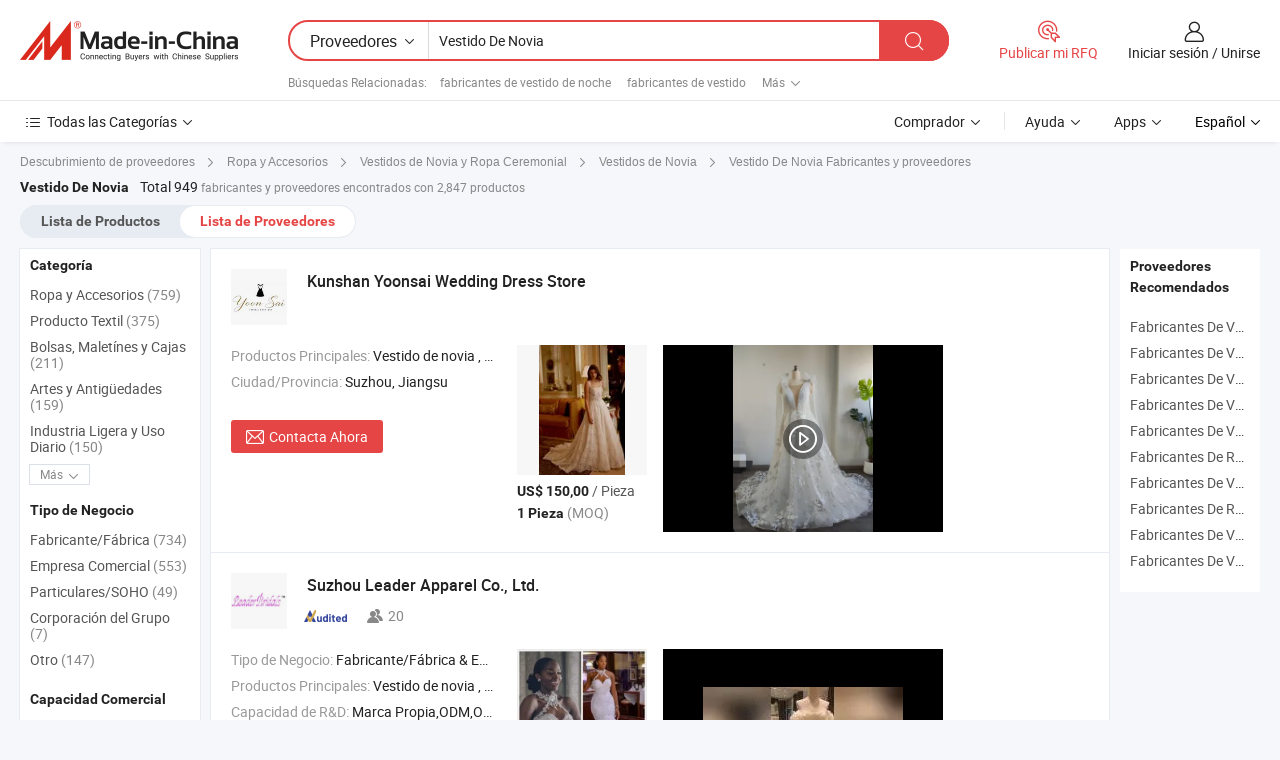

--- FILE ---
content_type: text/html;charset=UTF-8
request_url: https://es.made-in-china.com/manufacturers/bridal-gown.html
body_size: 61772
content:
<!DOCTYPE HTML>
<html lang="es">
<head>
    <base href="//es.made-in-china.com" target="_top"/>
<meta http-equiv="Content-Type" content="text/html; charset=utf-8" />
        <title>Fabricantes de Vestido De Novia de China, Fabricantes y Proveedores de Vestido De Novia en es.Made-in-China.com</title>
    <meta content="fabricantes de Vestido De Novia, fábrica de Vestido De Novia, fabricantes de China, proveedores de China" name="keywords">
        <meta content="lista de fabricantes de Vestido De Novia de China, obtener acceso a fabricantes de Vestido De Novia y proveedores de Vestido De Novia desde China eficientemente en es.Made-in-China.com" name="description">
<link rel="dns-prefetch" href="//www.micstatic.com">
<link rel="preconnect" href="//www.micstatic.com">
<link rel="dns-prefetch" href="//image.made-in-china.com">
<link rel="preconnect" href="//image.made-in-china.com">
<link rel="dns-prefetch" href="//pic.made-in-china.com">
<link rel="preconnect" href="//pic.made-in-china.com">
			<link rel="canonical" href="//es.made-in-china.com/manufacturers/bridal-gown.html"/>
	      <link rel="next" href="//es.made-in-china.com/manufacturers/bridal-gown_2.html"/>
      <link type="text/css" rel="stylesheet" href="https://www.micstatic.com/common/css/global_bdef139a.css" /><link type="text/css" rel="stylesheet" href="https://www.micstatic.com/common/js/assets/artDialog/skins/simple_221eedfd.css" /><link type="text/css" rel="stylesheet" href="https://www.micstatic.com/common/css/validator_88e23ce7.css" /><link type="text/css" rel="stylesheet" href="https://www.micstatic.com/landing/www/qc/css/company-search.B_5230bcb5.css" /><link type="text/css" rel="stylesheet" href="https://www.micstatic.com/common/future/core/style/future_d36576e8.css" /><link type="text/css" rel="stylesheet" href="https://www.micstatic.com/landing/www/qp/css/modules/swiper@7.0.5-bundle.min_f7b0d48b.css" /> 
                <link rel="alternate" hreflang="de" href="https://de.made-in-china.com/manufacturers/bridal-gown.html" />
            <link rel="alternate" hreflang="hi" href="https://hi.made-in-china.com/manufacturers/bridal-gown.html" />
            <link rel="alternate" hreflang="ru" href="https://ru.made-in-china.com/manufacturers/bridal-gown.html" />
            <link rel="alternate" hreflang="pt" href="https://pt.made-in-china.com/manufacturers/bridal-gown.html" />
            <link rel="alternate" hreflang="ko" href="https://kr.made-in-china.com/manufacturers/bridal-gown.html" />
            <link rel="alternate" hreflang="en" href="https://www.made-in-china.com/manufacturers/bridal-gown.html" />
            <link rel="alternate" hreflang="it" href="https://it.made-in-china.com/manufacturers/bridal-gown.html" />
            <link rel="alternate" hreflang="fr" href="https://fr.made-in-china.com/manufacturers/bridal-gown.html" />
            <link rel="alternate" hreflang="es" href="https://es.made-in-china.com/manufacturers/bridal-gown.html" />
            <link rel="alternate" hreflang="sa" href="https://sa.made-in-china.com/manufacturers/bridal-gown.html" />
            <link rel="alternate" hreflang="x-default" href="https://www.made-in-china.com/manufacturers/bridal-gown.html" />
            <link rel="alternate" hreflang="vi" href="https://vi.made-in-china.com/manufacturers/bridal-gown.html" />
            <link rel="alternate" hreflang="th" href="https://th.made-in-china.com/manufacturers/bridal-gown.html" />
            <link rel="alternate" hreflang="ja" href="https://jp.made-in-china.com/manufacturers/bridal-gown.html" />
            <link rel="alternate" hreflang="id" href="https://id.made-in-china.com/manufacturers/bridal-gown.html" />
            <link rel="alternate" hreflang="nl" href="https://nl.made-in-china.com/manufacturers/bridal-gown.html" />
            <link rel="alternate" hreflang="tr" href="https://tr.made-in-china.com/manufacturers/bridal-gown.html" />
    <style>
        body .prod-favorite-icon .tip-faverite{
            width: 115px;
        }
        .J-async-dom .extra-rec {
            min-height: 1000px;
        }
    </style>
<!-- Polyfill Code Begin --><script chaset="utf-8" type="text/javascript" src="https://www.micstatic.com/polyfill/polyfill-simplify_eb12d58d.js"></script><!-- Polyfill Code End --></head>
<body probe-clarity="false" >
            <div id="header" ></div>
<script>
    function headerMlanInit() {
        const funcName = 'headerMlan';
        const app = new window[funcName]({target: document.getElementById('header'), props: {props: {"pageType":3,"logoTitle":"Fabricantes y proveedores","logoUrl":null,"base":{"buyerInfo":{"service":"Servicio","newUserGuide":"Guía de Nuevo Usuario","auditReport":"Audited Suppliers' Reports","meetSuppliers":"Meet Suppliers","onlineTrading":"Secured Trading Service","buyerCenter":"Centro del Comprador","contactUs":"Contáctenos","search":"Buscar","prodDirectory":"Directorio de Productos","supplierDiscover":"Supplier Discover","sourcingRequest":"Publicar Solicitud de Compra","quickLinks":"Quick Links","myFavorites":"Mis Favoritos","visitHistory":"Historial de Navegación","buyer":"Comprador","blog":"Perspectivas Comerciales"},"supplierInfo":{"supplier":"Proveedor","joinAdvance":"加入高级会员","tradeServerMarket":"外贸服务市场","memberHome":"外贸e家","cloudExpo":"Smart Expo云展会","onlineTrade":"交易服务","internationalLogis":"国际物流","northAmericaBrandSailing":"北美全渠道出海","micDomesticTradeStation":"中国制造网内贸站"},"helpInfo":{"whyMic":"Why Made-in-China.com","auditSupplierWay":"Cómo auditamos a los proveedores","securePaymentWay":"Cómo aseguramos el pago","submitComplaint":"Presentar una queja","contactUs":"Contáctenos","faq":"Preguntas más frecuentes","help":"Ayuda"},"appsInfo":{"downloadApp":"¡Descargar App!","forBuyer":"Para Comprador","forSupplier":"Para Proveedor","exploreApp":"Explora los descuentos exclusivos de la App","apps":"Apps"},"languages":[{"lanCode":0,"simpleName":"en","name":"English","value":"//www.made-in-china.com/manufacturers/bridal-gown.html","htmlLang":"en"},{"lanCode":5,"simpleName":"es","name":"Español","value":"//es.made-in-china.com/","htmlLang":"es"},{"lanCode":4,"simpleName":"pt","name":"Português","value":"//pt.made-in-china.com/manufacturers/bridal-gown.html","htmlLang":"pt"},{"lanCode":2,"simpleName":"fr","name":"Français","value":"//fr.made-in-china.com/manufacturers/bridal-gown.html","htmlLang":"fr"},{"lanCode":3,"simpleName":"ru","name":"Русский язык","value":"//ru.made-in-china.com/manufacturers/bridal-gown.html","htmlLang":"ru"},{"lanCode":8,"simpleName":"it","name":"Italiano","value":"//it.made-in-china.com/manufacturers/bridal-gown.html","htmlLang":"it"},{"lanCode":6,"simpleName":"de","name":"Deutsch","value":"//de.made-in-china.com/manufacturers/bridal-gown.html","htmlLang":"de"},{"lanCode":7,"simpleName":"nl","name":"Nederlands","value":"//nl.made-in-china.com/manufacturers/bridal-gown.html","htmlLang":"nl"},{"lanCode":9,"simpleName":"sa","name":"العربية","value":"//sa.made-in-china.com/manufacturers/bridal-gown.html","htmlLang":"ar"},{"lanCode":11,"simpleName":"kr","name":"한국어","value":"//kr.made-in-china.com/manufacturers/bridal-gown.html","htmlLang":"ko"},{"lanCode":10,"simpleName":"jp","name":"日本語","value":"//jp.made-in-china.com/manufacturers/bridal-gown.html","htmlLang":"ja"},{"lanCode":12,"simpleName":"hi","name":"हिन्दी","value":"//hi.made-in-china.com/manufacturers/bridal-gown.html","htmlLang":"hi"},{"lanCode":13,"simpleName":"th","name":"ภาษาไทย","value":"//th.made-in-china.com/manufacturers/bridal-gown.html","htmlLang":"th"},{"lanCode":14,"simpleName":"tr","name":"Türkçe","value":"//tr.made-in-china.com/manufacturers/bridal-gown.html","htmlLang":"tr"},{"lanCode":15,"simpleName":"vi","name":"Tiếng Việt","value":"//vi.made-in-china.com/manufacturers/bridal-gown.html","htmlLang":"vi"},{"lanCode":16,"simpleName":"id","name":"Bahasa Indonesia","value":"//id.made-in-china.com/manufacturers/bridal-gown.html","htmlLang":"id"}],"showMlan":true,"showRules":false,"rules":"Rules","language":"es","menu":"Menú","subTitle":null,"subTitleLink":null,"stickyInfo":null},"categoryRegion":{"categories":"Todas las Categorías","categoryList":[{"name":"Agricultura y Alimento","value":"https://es.made-in-china.com/category1_Agriculture-Food/Agriculture-Food_usssssssss.html","catCode":"1000000000"},{"name":"Ropa y Accesorios","value":"https://es.made-in-china.com/category1_Apparel-Accessories/Apparel-Accessories_uussssssss.html","catCode":"1100000000"},{"name":"Artes y Antigüedades","value":"https://es.made-in-china.com/category1_Arts-Crafts/Arts-Crafts_uyssssssss.html","catCode":"1200000000"},{"name":"Piezas y Accesorios de Auto y de Moto","value":"https://es.made-in-china.com/category1_Auto-Motorcycle-Parts-Accessories/Auto-Motorcycle-Parts-Accessories_yossssssss.html","catCode":"2900000000"},{"name":"Bolsas, Maletínes y Cajas","value":"https://es.made-in-china.com/category1_Bags-Cases-Boxes/Bags-Cases-Boxes_yhssssssss.html","catCode":"2600000000"},{"name":"Productos Químicos","value":"https://es.made-in-china.com/category1_Chemicals/Chemicals_uissssssss.html","catCode":"1300000000"},{"name":"Productos de Computadora","value":"https://es.made-in-china.com/category1_Computer-Products/Computer-Products_iissssssss.html","catCode":"3300000000"},{"name":"Construcción y Decoración","value":"https://es.made-in-china.com/category1_Construction-Decoration/Construction-Decoration_ugssssssss.html","catCode":"1500000000"},{"name":"Electrónicos de Consumo","value":"https://es.made-in-china.com/category1_Consumer-Electronics/Consumer-Electronics_unssssssss.html","catCode":"1400000000"},{"name":"Producto Eléctrico y Electrónico","value":"https://es.made-in-china.com/category1_Electrical-Electronics/Electrical-Electronics_uhssssssss.html","catCode":"1600000000"},{"name":"Mueble","value":"https://es.made-in-china.com/category1_Furniture/Furniture_yessssssss.html","catCode":"2700000000"},{"name":"Salud y Medicina","value":"https://es.made-in-china.com/category1_Health-Medicine/Health-Medicine_uessssssss.html","catCode":"1700000000"},{"name":"Equipo y Componentes Industriales","value":"https://es.made-in-china.com/category1_Industrial-Equipment-Components/Industrial-Equipment-Components_inssssssss.html","catCode":"3400000000"},{"name":"Instrumentos y Medidores","value":"https://es.made-in-china.com/category1_Instruments-Meters/Instruments-Meters_igssssssss.html","catCode":"3500000000"},{"name":"Industria Ligera y Uso Diario","value":"https://es.made-in-china.com/category1_Light-Industry-Daily-Use/Light-Industry-Daily-Use_urssssssss.html","catCode":"1800000000"},{"name":"Lámparas y Faroles","value":"https://es.made-in-china.com/category1_Lights-Lighting/Lights-Lighting_isssssssss.html","catCode":"3000000000"},{"name":"Maquinaria de Procesamiento","value":"https://es.made-in-china.com/category1_Manufacturing-Processing-Machinery/Manufacturing-Processing-Machinery_uossssssss.html","catCode":"1900000000"},{"name":"Metalurgia, Mineral y Energía","value":"https://es.made-in-china.com/category1_Metallurgy-Mineral-Energy/Metallurgy-Mineral-Energy_ysssssssss.html","catCode":"2000000000"},{"name":"Suministros de Oficina","value":"https://es.made-in-china.com/category1_Office-Supplies/Office-Supplies_yrssssssss.html","catCode":"2800000000"},{"name":"Embalaje e Impresión","value":"https://es.made-in-china.com/category1_Packaging-Printing/Packaging-Printing_ihssssssss.html","catCode":"3600000000"},{"name":"Seguridad y Protección","value":"https://es.made-in-china.com/category1_Security-Protection/Security-Protection_ygssssssss.html","catCode":"2500000000"},{"name":"Servicio","value":"https://es.made-in-china.com/category1_Service/Service_ynssssssss.html","catCode":"2400000000"},{"name":"Artículos de Deporte y Recreación","value":"https://es.made-in-china.com/category1_Sporting-Goods-Recreation/Sporting-Goods-Recreation_iussssssss.html","catCode":"3100000000"},{"name":"Producto Textil","value":"https://es.made-in-china.com/category1_Textile/Textile_yussssssss.html","catCode":"2100000000"},{"name":"Herramientas y Ferretería","value":"https://es.made-in-china.com/category1_Tools-Hardware/Tools-Hardware_iyssssssss.html","catCode":"3200000000"},{"name":"Juguetes","value":"https://es.made-in-china.com/category1_Toys/Toys_yyssssssss.html","catCode":"2200000000"},{"name":"Transporte","value":"https://es.made-in-china.com/category1_Transportation/Transportation_yissssssss.html","catCode":"2300000000"}],"more":"Más"},"searchRegion":{"show":true,"lookingFor":"Cuéntanos lo que estás buscando...","homeUrl":"//es.made-in-china.com","products":"Productos","suppliers":"Proveedores","auditedFactory":null,"uploadImage":"Subir Imagen","max20MbPerImage":"Máximo 20 MB por imagen","yourRecentKeywords":"Tus Palabras Clave Recientes","clearHistory":"Borrar Historial","popularSearches":"Búsquedas Relacionadas","relatedSearches":"Más","more":null,"maxSizeErrorMsg":"Subida fallida. El tamaño máximo de la imagen es de 20 MB.","noNetworkErrorMsg":"No hay conexión de red. Por favor revise su configuración de red y inténtelo de nuevo.","uploadFailedErrorMsg":"Carga fallida. Formato de imagen incorrecto. Formatos admitidos: JPG, PNG, BMP.","relatedList":[{"word":"fabricantes de vestido de noche","adsData":"","link":"https://es.made-in-china.com/manufacturers/evening-gown.html","title":"fabricantes de vestido de noche"},{"word":"fabricantes de vestido","adsData":"","link":"https://es.made-in-china.com/manufacturers/gown.html","title":"fabricantes de vestido"},{"word":"fabricantes de vestido de novia","adsData":"","link":"https://es.made-in-china.com/manufacturers/wedding-bridal-gown.html","title":"fabricantes de vestido de novia"},{"word":"fabricantes de vestidos","adsData":"","link":"https://es.made-in-china.com/manufacturers/gowns.html","title":"fabricantes de vestidos"},{"word":"fabricantes de vestido de baile","adsData":"","link":"https://es.made-in-china.com/manufacturers/prom-gown.html","title":"fabricantes de vestido de baile"},{"word":"Vestidos De Novia","adsData":"","link":"https://es.made-in-china.com/tag_search_product/Bridal-Dresses-Gown_ushyeiun_1.html","title":"Vestidos De Novia"},{"word":"Vestido De Novia Para El Baile","adsData":"","link":"https://es.made-in-china.com/tag_search_product/Bridal-Prom-Gown_ogrhhon_1.html","title":"Vestido De Novia Para El Baile"},{"word":"Vestido Ceremonial","adsData":"","link":"https://es.made-in-china.com/tag_search_product/Ceremonial-Gown_unoheon_1.html","title":"Vestido Ceremonial"},{"word":"Vestido De Dama De Honor","adsData":"","link":"https://es.made-in-china.com/tag_search_product/Bridesmaid-Gown_ghyein_1.html","title":"Vestido De Dama De Honor"},{"word":"Vestido De Gala","adsData":"","link":"https://es.made-in-china.com/tag_search_product/Formal-Gown_rgyrnn_1.html","title":"Vestido De Gala"}],"relatedTitle":null,"relatedTitleLink":null,"formParams":null,"mlanFormParams":{"keyword":"Vestido De Novia","inputkeyword":"Vestido De Novia","type":null,"currentTab":null,"currentPage":null,"currentCat":null,"currentRegion":null,"currentProp":null,"submitPageUrl":null,"parentCat":null,"otherSearch":null,"currentAllCatalogCodes":null,"sgsMembership":null,"memberLevel":null,"topOrder":null,"size":null,"more":"más","less":"less","staticUrl50":null,"staticUrl10":null,"staticUrl30":null,"condition":"1","conditionParamsList":[{"condition":"0","conditionName":null,"action":"/productSearch?keyword=#word#","searchUrl":null,"inputPlaceholder":null},{"condition":"1","conditionName":null,"action":"https://es.made-in-china.com/companySearch?keyword=#word#","searchUrl":null,"inputPlaceholder":null}]},"enterKeywordTips":"Introduzca una palabra clave al menos para su búsqueda.","openMultiSearch":false},"frequentRegion":{"rfq":{"rfq":"Publicar mi RFQ","searchRfq":"Search RFQs","acquireRfqHover":"Cuéntanos qué necesitas y prueba la manera fácil de obtener cotizaciones !","searchRfqHover":"Discover quality RFQs and connect with big-budget buyers"},"account":{"account":"Cuenta","signIn":"Iniciar sesión","join":"Unirse","newUser":"Nuevo Usuario","joinFree":"Unirse","or":"O","socialLogin":"Al hacer clic en Iniciar Sesión, Unirse Gratis o Continuar con Facebook, Linkedin, Twitter, Google, %s, acepto el %sUser Agreement%s y la %sPrivacy Policy%s","message":"Mensajes","quotes":"Citas","orders":"Pedidos","favorites":"Favoritos","visitHistory":"Historial de Navegación","postSourcingRequest":"Publicar Solicitud de Compra","hi":"Hola","signOut":"Desconectar","manageProduct":"Gestionar Productos","editShowroom":"Editar sala de exposición","username":"","userType":null,"foreignIP":true,"currentYear":2026,"userAgreement":"Acuerdo de Usuario","privacyPolicy":"Política de Privacidad"},"message":{"message":"Mensajes","signIn":"Iniciar sesión","join":"Unirse","newUser":"Nuevo Usuario","joinFree":"Unirse","viewNewMsg":"Sign in to view the new messages","inquiry":"Consultas","rfq":"RFQs","awaitingPayment":"Awaiting payments","chat":"Charlar","awaitingQuotation":"Esperando cotizaciones"},"cart":{"cart":"Cesta de Consultas"}},"busiRegion":null,"previewRegion":null,"relatedQpSync":true,"relatedQpSearchUrl":"https://www.made-in-china.com/multi-search/getHeadRelatedQp?word=bridal gown&headQpType=QC&lanCode=5"}}});
		const hoc=o=>(o.__proto__.$get=function(o){return this.$$.ctx[this.$$.props[o]]},o.__proto__.$getKeys=function(){return Object.keys(this.$$.props)},o.__proto__.$getProps=function(){return this.$get("props")},o.__proto__.$setProps=function(o){var t=this.$getKeys(),s={},p=this;t.forEach(function(o){s[o]=p.$get(o)}),s.props=Object.assign({},s.props,o),this.$set(s)},o.__proto__.$help=function(){console.log("\n            $set(props): void             | 设置props的值\n            $get(key: string): any        | 获取props指定key的值\n            $getKeys(): string[]          | 获取props所有key\n            $getProps(): any              | 获取props里key为props的值（适用nail）\n            $setProps(params: any): void  | 设置props里key为props的值（适用nail）\n            $on(ev, callback): func       | 添加事件监听，返回移除事件监听的函数\n            $destroy(): void              | 销毁组件并触发onDestroy事件\n        ")},o);
        window[`${funcName}Api`] = hoc(app);
    };
</script><script type="text/javascript" crossorigin="anonymous" onload="headerMlanInit()" src="https://www.micstatic.com/nail/pc/header-mlan_6f301846.js"></script>    	<div class="auto-size J-auto-size qc-page">
        <input type="hidden" id="lanCode" name="lanCode" value="5">
        <input type="hidden" id="lan" name="lan" value="es">
        <input type="hidden" id="sensor_pg_v" value="st:qc,m:bridal gown,p:1,tp:103,stp:10302,tp:103,stp:10302"/>
        <input id="ads_word" name="ads_word" type="hidden" value="bridal gown"/>
        <input type="hidden" id="relatedQpSync" name="relatedQpSync" value="true">
                        <input type="hidden" id="login" value="false" />
        <input type="hidden" id="loginBuyer" value="false" />
        <input type="hidden" id="liveComIds" value="null"/>
        <input type="hidden" name="user_behavior_trace_id" id="user_behavior_trace_id" value="1jffh81lib9av"/>
                <script class="J-mlan-config" type="text/data-lang" data-lang="">
        {
            "Please input keyword(s).": "Ingrese la(s) palabra(s) clave(s).",
            "Please input the information in English only.": "Por favor ingrese la información solo en inglés.",
            "More": "Más",
            "Less": "Menos",
            "negotiable": "Negociable",
            "Following": "Siguiendo",
            "Follow": "Seguir",
            "Followed Successfully!": "¡Seguido con Éxito!",
            "Unfollow Successfully!": "¡Dejar de seguir con éxito!",
            "Only for global buyer.": "Solo para compradores globales.",
            "1000 suppliers at the most.": "1000 proveedores como máximo.",
            "Your operation is too frequent, please try again after 24 hours.": "Su operación es demasiado frecuente, intente nuevamente después de 24 horas.",
            "Please enter your full name.": "Por favor ingrese su nombre completo.",
            "Please use English characters.": "Utilice caracteres Ingleses.",
            "Enter your email address": "Por favor, ponga su dirección de e-mail.",
            "Please enter your email address.": "Por favor, ponga su dirección de e-mail.",
            "Please enter a valid email address.": "Introduzca la dirección válida de su correo por favor.",
            "To Be Negotiated": "Para Ser Negociado",
            "Updates notifications will be sent to this email, make sure your email is correct.": "Las notificaciones de actualizaciones se enviarán a este correo electrónico, asegúrese de que su correo electrónico sea correcto.",
            "Name": "Nombre",
            "Email": "Dirección de Correo",
            "An account already exists with this email,": "Ya existe una cuenta con este correo electrónico,",
            "Sign in": "Iniciar sesión",
            "now or select another email address.": "ahora o seleccione otra dirección de correo electrónico.",
            "Confirm": "Confirmar",
            "Cancel": "Cancelar",
            "Ms.": "Sra.",
            "Mr.": "Sr.",
            "Miss": "Señora",
            "Mrs.": "Sra.",
            "System error, please try again.": "Error del sistema, por favor, inténtalo de nuevo.",
            "Chat Now!": "Charlar!",
            "Chat Now": "Charlar",
            "Chat with supplier online now!": "Chatea con el proveedor en línea ahora！",
            "Chat": "Charlar",
            "Talk to me!": "Háblame!",
            "Supplier is offline now, please leave your message.": "El proveedor está desconectado ahora, por favor deje su mensaje.",
            "Products": "Productos",
            "Exhibitors": "Expositores",
            "Suppliers": "Proveedores"
        }
        </script>
                <div class="crumb crumb-new" itemscope itemtype="https://schema.org/BreadcrumbList">
    		<span itemprop="itemListElement" itemscope itemtype="https://schema.org/ListItem">
  <a itemprop="item" href="https://es.made-in-china.com/html/category.html">
      <span itemprop="name">Descubrimiento de proveedores</span>
  </a>
  <meta itemprop="position" content="1" />
</span>
						<i class="ob-icon icon-right"></i>
				<span itemprop="itemListElement" itemscope itemtype="https://schema.org/ListItem">
		    <a itemprop="item" href="https://es.made-in-china.com/category1_Apparel-Accessories/Apparel-Accessories_uussssssss.html">
		        <span itemprop="name">Ropa y Accesorios</span>
		    </a>
		    <meta itemprop="position" content="2" />
		</span>
						<i class="ob-icon icon-right"></i>
				<span itemprop="itemListElement" itemscope itemtype="https://schema.org/ListItem">
		    <a itemprop="item" href="https://es.made-in-china.com/category23_Apparel-Accessories/Wedding-Dresses-Ceremonial-Clothing_uusgssssss_1.html">
		        <span itemprop="name">Vestidos de Novia y Ropa Ceremonial</span>
		    </a>
		    <meta itemprop="position" content="3" />
		</span>
						<i class="ob-icon icon-right"></i>
				<span itemprop="itemListElement" itemscope itemtype="https://schema.org/ListItem">
		    <a itemprop="item" href="https://es.made-in-china.com/category23_Apparel-Accessories/Wedding-Dresses_uusgshssss_1.html">
		        <span itemprop="name">Vestidos de Novia</span>
		    </a>
		    <meta itemprop="position" content="4" />
		</span>
	                                        <i class="ob-icon icon-right"></i>
                                        <h1>Vestido De Novia Fabricantes y proveedores</h1>
            		</div>
		<div class="page grid qc-list">
                        <div class="layout-fly cf">
                <div class="main-wrap">
                    <div class="main">
						                        <div class="total-tip total-tip-new">
                                                                                                                                            <em class='key_word'>Vestido De Novia</em> <em>Total 949</em> fabricantes y proveedores encontrados con 2,847 productos
                        </div>
						<div class="list-tab">
                            <ul class="tab">
                                <li><a href="https://es.made-in-china.com/tag_search_product/Bridal-Gown_yyrin_1.html">Lista de Productos</a></li>
                                <li class="selected"><a>Lista de Proveedores</a></li>
                                                            </ul>
						</div>
																			<div class="search-list">
								        						                                                                        <div faw-module="suppliers_list" class="list-node
                   ">
            <div class="tip arrow-top company-description" style="display: none;">
        <div class="content">
                    Wedding Dress, Evening Dress, Flower Children Dress manufacturer / supplier in China, offering Elegante vestido de novia de satén con encaje de cuentas y mangas largas, Vestido de novia de encaje con cuentas brillantes y lentejuelas en forma de sirena con escote en V para novias encantadoras, Vestido de novia de encaje y tul con escote redondo para una elegancia atemporal and so on.
                </div>
        <span class="arrow arrow-out">
            <span class="arrow arrow-in"></span>
        </span>
    </div>
    <div class="company-logo-wrap">
                <div class="company-logo">
            <img src='https://www.micstatic.com/landing/www/qc/img/com-logo.png?_v=1768815445385' data-original="//image.made-in-china.com/206f0j00hQiUrCSWHGqd/Kunshan-Yoonsai-Wedding-Dress-Store.jpg" alt="Kunshan Yoonsai Wedding Dress Store" />
        </div>
        <div class="company-name-wrap">
            <h2 class="company-name">
                <a class="company-name-link" target="_blank" href="https://es.made-in-china.com/co_yunsai" ads-data="t:6,a:1,p:2,pcid:pdgaDTXFEzlZ,si:1,ty:1,c:17,st:3,pa:3,flx_deliv_tp:comb,ads_id:,ads_tp:,srv_id:" >
                                            Kunshan Yoonsai Wedding Dress Store </a>
            </h2>
            <div class="company-auth-wrap">
                <div class="compnay-auth">
                                                                                                                                                                                                                                                                                                                                                                                            												                                                                                                                        																		                                                                                                                        												                                                                                                                                                                                                                                                                                                                                                        </div>
                <div class="com-actions">
                                                                            </div>
            </div>
        </div>
    </div>
    <div class="company-info-wrap">
        <div class="company-info">
            <div class="company-box">
                <div class="company-intro">
                                                                                    <div>
                            <label class="subject">Productos Principales:</label>
                            <span title="Vestido de novia, vestido de noche, vestido de niñas de flores">
                                                                                                                                                        Vestido de novia , vestido de noche , vestido de niñas de flores </span>
                        </div>
                                                                                                                                                                            <div>
                                <label class="subject">Ciudad/Provincia:</label>
                                <span>
                                    Suzhou, Jiangsu
                                </span>
                            </div>
                                                                                                    </div>
                <div class="user-action">
                    <a rel="nofollow" fun-inquiry-supplier target="_blank" href="https://www.made-in-china.com/sendInquiry/shrom_pdgaDTXFEzlZ_pdgaDTXFEzlZ.html?from=search&type=cs&target=com&word=bridal+gown&plant=es" class="contact-btn" ads-data="t:6,a:1,p:2,pcid:pdgaDTXFEzlZ,si:1,ty:1,c:17,st:24,pa:24,st:24,flx_deliv_tp:comb,ads_id:,ads_tp:,srv_id:">
                        <i class="ob-icon icon-mail"></i> Contacta Ahora
                    </a>
                    <b class="tm3_chat_status" dataId="pdgaDTXFEzlZ_pdgaDTXFEzlZ_3"
                       inquiry="https://www.made-in-china.com/sendInquiry/shrom_pdgaDTXFEzlZ_pdgaDTXFEzlZ.html?from=search&type=cs&target=com&word=bridal+gown&plant=es"
                       processor="chat" cid="pdgaDTXFEzlZ" style="display:none"></b>
                    <a rel="nofollow" class="tm-on" title="Háblame!" href="javascript:void('Talk to me!')"
                       style="display:none">Háblame!</a>
                </div>
            </div>
        </div>
        <div class="rec-product-wrap">
                            <ul class="rec-product">
                                                                                                                                <li >
                                <div class="img-thumb">
                                    <a href="https://es.made-in-china.com/co_yunsai/product_A-Line-Sheer-Tulle-Bone-Bodice-Lace-Bridal-Dress-and-Wedding-Gown-with-Strap_yuonihsyog.html" class="img-thumb-inner" target="_blank" title="Vestido de novia y vestido de boda de encaje con cors&eacute; de hueso y tul transparente en l&iacute;nea A con tirantes">
                                        <img alt="Vestido de novia y vestido de boda de encaje con cors&eacute; de hueso y tul transparente en l&iacute;nea A con tirantes" title="Vestido de novia y vestido de boda de encaje con cors&eacute; de hueso y tul transparente en l&iacute;nea A con tirantes"
                                             src="https://image.made-in-china.com/2f1j00mDnMNhsLQvbY/Vestido-de-novia-y-vestido-de-boda-de-encaje-con-cors-de-hueso-y-tul-transparente-en-l-nea-A-con-tirantes.jpg"
                                                                                        faw-exposure ads-data="t:6,a:1,p:2,pcid:pdgaDTXFEzlZ,si:1,ty:1,c:17,st:8,pa:8,pid:RGiYowPVbZcn,tps:1,pdid:RGiYowPVbZcn,flx_deliv_tp:comb,ads_id:,ads_tp:,srv_id:"/>
                                    </a>
                                </div>
                                <div class="pro-price-moq">
                                    <div class="prd-price" title="US$ 150,00 / Pieza"><strong class="price">US$ 150,00</strong> / Pieza</div>
                                    <div class="moq" title="1 Pieza">1 Pieza <span class="text--grey">(MOQ)</span></div>
                                </div>
                            </li>
                                                                                                                                                        <li >
                                <div class="img-thumb">
                                    <a href="https://es.made-in-china.com/co_yunsai/product_Mikado-Silk-Classic-and-Modern-Bridal-Gown-Sweetheart-Long-Sleeve-Sheath-Wedding-Gown_uohenerosu.html" class="img-thumb-inner" target="_blank" title="Vestido de novia cl&aacute;sico y moderno de seda Mikado, vestido de novia de manga larga con escote coraz&oacute;n, vestido de novia tipo sheath">
                                        <img alt="Vestido de novia cl&aacute;sico y moderno de seda Mikado, vestido de novia de manga larga con escote coraz&oacute;n, vestido de novia tipo sheath" title="Vestido de novia cl&aacute;sico y moderno de seda Mikado, vestido de novia de manga larga con escote coraz&oacute;n, vestido de novia tipo sheath"
                                             src="https://image.made-in-china.com/2f1j00gspiGCShAmfe/Vestido-de-novia-cl-sico-y-moderno-de-seda-Mikado-vestido-de-novia-de-manga-larga-con-escote-coraz-n-vestido-de-novia-tipo-sheath.jpg"
                                                                                        faw-exposure ads-data="t:6,a:1,p:2,pcid:pdgaDTXFEzlZ,si:1,ty:1,c:17,st:8,pa:8,pid:dZKTvJluLeAy,tps:2,pdid:dZKTvJluLeAy,flx_deliv_tp:comb,ads_id:,ads_tp:,srv_id:"/>
                                    </a>
                                </div>
                                <div class="pro-price-moq">
                                    <div class="prd-price" title="US$ 110,00 / piece"><strong class="price">US$ 110,00</strong> / piece</div>
                                    <div class="moq" title="1 piece">1 piece <span class="text--grey">(MOQ)</span></div>
                                </div>
                            </li>
                                                                                                                                                        <li class="addto" >
                                <div class="img-thumb">
                                    <a href="https://es.made-in-china.com/co_yunsai/product_off-Shoulder-Lace-Column-Sheath-Bridal-Gown-Elegant-Wedding-Gown-with-Detachable-Train_uoheygognu.html" class="img-thumb-inner" target="_blank" title="Vestido de novia columna de encaje con hombros al descubierto, elegante vestido de boda con tren desmontable">
                                        <img alt="Vestido de novia columna de encaje con hombros al descubierto, elegante vestido de boda con tren desmontable" title="Vestido de novia columna de encaje con hombros al descubierto, elegante vestido de boda con tren desmontable"
                                             src="https://image.made-in-china.com/2f1j00oZklzwiMQAYN/Vestido-de-novia-columna-de-encaje-con-hombros-al-descubierto-elegante-vestido-de-boda-con-tren-desmontable.jpg"
                                                                                        faw-exposure ads-data="t:6,a:1,p:2,pcid:pdgaDTXFEzlZ,si:1,ty:1,c:17,st:8,pa:8,pid:hdBAcDrMLeGO,tps:3,pdid:hdBAcDrMLeGO,flx_deliv_tp:comb,ads_id:,ads_tp:,srv_id:"/>
                                    </a>
                                </div>
                                <div class="pro-price-moq">
                                    <div class="prd-price" title="US$ 130,00 / piece"><strong class="price">US$ 130,00</strong> / piece</div>
                                    <div class="moq" title="1 piece">1 piece <span class="text--grey">(MOQ)</span></div>
                                </div>
                            </li>
                                                            </ul>
                                                            <script type="application/json">
                {
                    "sceneUrl": "",
                    "scenePicUrl": "",
                    "panoramaUrl": "",
                    "panoSnapshotUrl": "",
                    "videoUrl": "https://v.made-in-china.com/ucv/sbr/7674c3519b58577b210ac38e992b24/c146d1c28210436036353939214995_h264_def.mp4",
                    "videoCoverPicUrl": "https://image.made-in-china.com/358f0j00palfYkyGOqov/Kunshan-Yoonsai-Wedding-Dress-Store.jpg",
                    "vid":"",
                    "autoplay": true,
                    "comUrl": "https://es.made-in-china.com/co_yunsai",
                    "comName": "Kunshan Yoonsai Wedding Dress Store",
                    "csLevel": "30",
                    "sgsMembership": "",
                    "keyWordSearch": "[{\"word\":\"Vestido de novia\",\"wordSearchUrl\":\"https://es.made-in-china.com/co_yunsai/product/keywordSearch?searchKeyword=Vestido de novia&viewType=0\"},{\"word\":\" vestido de noche\",\"wordSearchUrl\":\"https://es.made-in-china.com/co_yunsai/product/keywordSearch?searchKeyword= vestido de noche&viewType=0\"},{\"word\":\" vestido de ni&ntilde;as de flores\",\"wordSearchUrl\":\"https://es.made-in-china.com/co_yunsai/product/keywordSearch?searchKeyword= vestido de ni&ntilde;as de flores&viewType=0\"}]",
                    "inquiryUrl": "https://www.made-in-china.com/sendInquiry/shrom_pdgaDTXFEzlZ_pdgaDTXFEzlZ.html?from=search&type=cs&target=com&word=bridal+gown&plant=es",
                    "aboutUsUrl": "https://es.made-in-china.com/co_yunsai/company_info.html",
                    "placeholderUrl": "https://www.micstatic.com/landing/www/qc/img/spacer.gif?_v=1768815445385",
                    "tridImg": "https://www.micstatic.com/common/img/icon/3d_36.png?_v=1768815445385",
                    "tridGif": "https://www.micstatic.com/common/img/icon/3d_gif.gif?_v=1768815445385"
                }
            </script>
                <script>
                    document.addEventListener('DOMContentLoaded', function () {
                        var companyNames = document.querySelectorAll('.company-name-link');
                        companyNames.forEach(function (element) {
                            element.addEventListener('mouseover', function () {
                                // 显示公司简介
                                var description = element.closest('.list-node').querySelector('.company-description');
                                if (description) {
                                    description.style.display = 'block';
                                }
                            });
                            element.addEventListener('mouseout', function () {
                                // 隐藏公司简介
                                var description = element.closest('.list-node').querySelector('.company-description');
                                if (description) {
                                    description.style.display = 'none';
                                }
                            });
                        });
                    });
                </script>
                                            <div class="company-video-wrap" faw-exposure ads-data="t:6,a:1,p:2,pcid:pdgaDTXFEzlZ,si:1,ty:1,c:17,st:27,st:15,flx_deliv_tp:comb,ads_id:,ads_tp:,srv_id:">
                    <div class="J-holder">
                                                    <img class="cover--company" src="https://image.made-in-china.com/358f0j00palfYkyGOqov/Kunshan-Yoonsai-Wedding-Dress-Store.jpg" faw-video ads-data="t:6,a:1,p:2,pcid:pdgaDTXFEzlZ,si:1,ty:1,c:17,st:27,st:15,item_type:com_details,item_id:qxLfmgoYuDhz,cloud_media_url:https://v.made-in-china.com/ucv/sbr/7674c3519b58577b210ac38e992b24/c146d1c28210436036353939214995_h264_def.mp4,flx_deliv_tp:comb,ads_id:,ads_tp:,srv_id:" />
                                                <div class="J-company-play play-video">
                            <i class="ob-icon icon-play"></i>
                        </div>
                    </div>
                </div>
                                </div>
    </div>
    </div> <div faw-module="suppliers_list" class="list-node
                           even
               ">
            <div class="tip arrow-top company-description" style="display: none;">
        <div class="content">
                    Custom Wedding Dresses, Evening Dress, Prom Dress manufacturer / supplier in China, offering Dos Piezas Vestido de Cóctel de Encaje Chifón Prom Noche Formal Z803, Vestidos de Quinceañera de Encaje Verde con Corazón de Rhinestones 2024 Z3027, Vestidos de gala para novia, fiesta, baile, con hombros al descubierto, quinceañera, vestidos de noche E12 and so on.
                </div>
        <span class="arrow arrow-out">
            <span class="arrow arrow-in"></span>
        </span>
    </div>
    <div class="company-logo-wrap">
                <div class="company-logo">
            <img src='https://www.micstatic.com/landing/www/qc/img/com-logo.png?_v=1768815445385' data-original="//image.made-in-china.com/206f0j00NauElMLhvQgs/Suzhou-Leader-Apparel-Co-Ltd-.jpg" alt="Suzhou Leader Apparel Co., Ltd." />
        </div>
        <div class="company-name-wrap">
            <h2 class="company-name">
                <a class="company-name-link" target="_blank" href="https://es.made-in-china.com/co_leaderbridal" ads-data="t:6,a:2,p:2,pcid:zqGmAHYbIfIM,si:1,ty:1,c:17,st:3,pa:3,flx_deliv_tp:comb,ads_id:,ads_tp:,srv_id:" >
                                            Suzhou Leader Apparel Co., Ltd. </a>
            </h2>
            <div class="company-auth-wrap">
                <div class="compnay-auth">
                                                                                                                                                                                                                                                                                                                                                                                            												                                                                                                                        																		                                                                                                                        												                                                                                                                                                                                                    <span class="auth-block as-info">
                                <div class="as-logo pl-0 as-logo-now" reportUsable="reportUsable">
                                     <input type="hidden" value="zqGmAHYbIfIM">
                                    <a target="_blank" href="https://es.made-in-china.com/co_leaderbridal/company_info.html" rel="nofollow" ads-data="t:6,a:2,p:2,pcid:zqGmAHYbIfIM,si:1,ty:1,c:17,st:4,pa:4">
                                        <span class="left_2"><img class="auth-icon ico-audited" src='https://www.micstatic.com/common/img/icon-new/as_32.png' alt="Proveedores Auditados"></span>
                                                                                                                    </a>
                                </div>
                            </span>
                                                                                                                                                                                                                <span class="auth-block basic-ability">
                        <img src="https://www.micstatic.com/landing/www/qc/img/employee.png?_v=1768815445385" alt="Número de Empleados" />20
                        <div class="tip arrow-top">
                            <div class="tip-con">Número de Empleados</div>
                            <span class="arrow arrow-out">
                                <span class="arrow arrow-in"></span>
                            </span>
                        </div>
                    </span>
                                    </div>
                <div class="com-actions">
                                                                            </div>
            </div>
        </div>
    </div>
    <div class="company-info-wrap">
        <div class="company-info">
            <div class="company-box">
                <div class="company-intro">
                                                                <div>
                            <label class="subject">Tipo de Negocio:</label>
                            <span title="Fabricante/Fábrica & Empresa Comercial">
                                Fabricante/Fábrica & Empresa Comercial
                            </span>
                        </div>
                                                                <div>
                            <label class="subject">Productos Principales:</label>
                            <span title="Vestido de novia, vestido de noche, vestido de niña de flores, vestido de dama de honor, trajes de novio, velo de novia, enagua, ramo, guantes">
                                                                                                                                                        Vestido de novia , vestido de noche , vestido de niña de flores , vestido de dama de honor , trajes de novio </span>
                        </div>
                                                                <div>
                            <label class="subject">Capacidad de R&D:</label>
                                                        <span title="Marca Propia,ODM,OEM">
                                Marca Propia,ODM,OEM
                            </span>
                        </div>
                                                                                                                                                        <div>
                                <label class="subject">Ciudad/Provincia:</label>
                                <span>
                                    Suzhou, Jiangsu
                                </span>
                            </div>
                                                                                                    </div>
                <div class="user-action">
                    <a rel="nofollow" fun-inquiry-supplier target="_blank" href="https://www.made-in-china.com/sendInquiry/shrom_zqGmAHYbIfIM_zqGmAHYbIfIM.html?from=search&type=cs&target=com&word=bridal+gown&plant=es" class="contact-btn" ads-data="t:6,a:2,p:2,pcid:zqGmAHYbIfIM,si:1,ty:1,c:17,st:24,pa:24,st:24,flx_deliv_tp:comb,ads_id:,ads_tp:,srv_id:">
                        <i class="ob-icon icon-mail"></i> Contacta Ahora
                    </a>
                    <b class="tm3_chat_status" dataId="zqGmAHYbIfIM_zqGmAHYbIfIM_3"
                       inquiry="https://www.made-in-china.com/sendInquiry/shrom_zqGmAHYbIfIM_zqGmAHYbIfIM.html?from=search&type=cs&target=com&word=bridal+gown&plant=es"
                       processor="chat" cid="zqGmAHYbIfIM" style="display:none"></b>
                    <a rel="nofollow" class="tm-on" title="Háblame!" href="javascript:void('Talk to me!')"
                       style="display:none">Háblame!</a>
                </div>
            </div>
        </div>
        <div class="rec-product-wrap">
                            <ul class="rec-product">
                                                                                                                                <li >
                                <div class="img-thumb">
                                    <a href="https://es.made-in-china.com/co_leaderbridal/product_Halter-Mermaid-Wedding-Dress-Tulle-Sexy-Lace-Bridal-Gown-W15241_hohgrrhuy.html" class="img-thumb-inner" target="_blank" title="Vestido de Novia de Sirena con Tirantes de Tul Sexy de Encaje W15241">
                                        <img alt="Vestido de Novia de Sirena con Tirantes de Tul Sexy de Encaje W15241" title="Vestido de Novia de Sirena con Tirantes de Tul Sexy de Encaje W15241"
                                             src="https://image.made-in-china.com/2f1j00eBVYAOFarboQ/Vestido-de-Novia-de-Sirena-con-Tirantes-de-Tul-Sexy-de-Encaje-W15241.jpg"
                                                                                        faw-exposure ads-data="t:6,a:2,p:2,pcid:zqGmAHYbIfIM,si:1,ty:1,c:17,st:8,pa:8,pid:eqbmytWjSZrN,tps:1,pdid:eqbmytWjSZrN,flx_deliv_tp:comb,ads_id:,ads_tp:,srv_id:"/>
                                    </a>
                                </div>
                                <div class="pro-price-moq">
                                    <div class="prd-price" title="US$ 129,00 / Pieza"><strong class="price">US$ 129,00</strong> / Pieza</div>
                                    <div class="moq" title="1 Pieza">1 Pieza <span class="text--grey">(MOQ)</span></div>
                                </div>
                            </li>
                                                                                                                                                        <li >
                                <div class="img-thumb">
                                    <a href="https://es.made-in-china.com/co_leaderbridal/product_Beaded-Mermaid-Wedding-Dress-New-Fabric-Lace-Bridal-Gown-W15244_hohgrrery.html" class="img-thumb-inner" target="_blank" title="Vestido de Novia de Sirena con Cuentas Nueva Tela Encaje W15244">
                                        <img alt="Vestido de Novia de Sirena con Cuentas Nueva Tela Encaje W15244" title="Vestido de Novia de Sirena con Cuentas Nueva Tela Encaje W15244"
                                             src="https://image.made-in-china.com/2f1j00OYdchoKBLHkQ/Vestido-de-Novia-de-Sirena-con-Cuentas-Nueva-Tela-Encaje-W15244.jpg"
                                                                                        faw-exposure ads-data="t:6,a:2,p:2,pcid:zqGmAHYbIfIM,si:1,ty:1,c:17,st:8,pa:8,pid:BoMEsCVweORy,tps:2,pdid:BoMEsCVweORy,flx_deliv_tp:comb,ads_id:,ads_tp:,srv_id:"/>
                                    </a>
                                </div>
                                <div class="pro-price-moq">
                                    <div class="prd-price" title="US$ 159,00 / Pieza"><strong class="price">US$ 159,00</strong> / Pieza</div>
                                    <div class="moq" title="1 Pieza">1 Pieza <span class="text--grey">(MOQ)</span></div>
                                </div>
                            </li>
                                                                                                                                                        <li class="addto" >
                                <div class="img-thumb">
                                    <a href="https://es.made-in-china.com/co_leaderbridal/product_Sleeveless-Bridal-Gown-Mermaid-Pleated-Satin-Lace-Wedding-Gown-H13192_eyyysiisg.html" class="img-thumb-inner" target="_blank" title="Vestido de Novia Sin Mangas Sirena Plisado de Sat&eacute;n Encaje H13192">
                                        <img alt="Vestido de Novia Sin Mangas Sirena Plisado de Sat&eacute;n Encaje H13192" title="Vestido de Novia Sin Mangas Sirena Plisado de Sat&eacute;n Encaje H13192"
                                             src="https://image.made-in-china.com/2f1j00TCicWULlaboH/Vestido-de-Novia-Sin-Mangas-Sirena-Plisado-de-Sat-n-Encaje-H13192.jpg"
                                                                                        faw-exposure ads-data="t:6,a:2,p:2,pcid:zqGmAHYbIfIM,si:1,ty:1,c:17,st:8,pa:8,pid:uXUmnxYduRVP,tps:3,pdid:uXUmnxYduRVP,flx_deliv_tp:comb,ads_id:,ads_tp:,srv_id:"/>
                                    </a>
                                </div>
                                <div class="pro-price-moq">
                                    <div class="prd-price" title="US$ 89,00 / Pieza"><strong class="price">US$ 89,00</strong> / Pieza</div>
                                    <div class="moq" title="1 Pieza">1 Pieza <span class="text--grey">(MOQ)</span></div>
                                </div>
                            </li>
                                                            </ul>
                                                            <script type="application/json">
                {
                    "sceneUrl": "",
                    "scenePicUrl": "",
                    "panoramaUrl": "",
                    "panoSnapshotUrl": "",
                    "videoUrl": "https://v.made-in-china.com/ucv/sbr/2132855b12385753dcf4de29947206/e71a69e92098134859712381555_h264_def.mp4",
                    "videoCoverPicUrl": "https://image.made-in-china.com/358f0j00CEsaZmugCVhq/Suzhou-Leader-Apparel-Co-Ltd-.jpg",
                    "vid":"",
                    "autoplay": true,
                    "comUrl": "https://es.made-in-china.com/co_leaderbridal",
                    "comName": "Suzhou Leader Apparel Co., Ltd.",
                    "csLevel": "30",
                    "sgsMembership": "0",
                    "keyWordSearch": "[{\"word\":\"Vestido de novia\",\"wordSearchUrl\":\"https://es.made-in-china.com/co_leaderbridal/product/keywordSearch?searchKeyword=Vestido de novia&viewType=0\"},{\"word\":\" vestido de noche\",\"wordSearchUrl\":\"https://es.made-in-china.com/co_leaderbridal/product/keywordSearch?searchKeyword= vestido de noche&viewType=0\"},{\"word\":\" vestido de ni&ntilde;a de flores\",\"wordSearchUrl\":\"https://es.made-in-china.com/co_leaderbridal/product/keywordSearch?searchKeyword= vestido de ni&ntilde;a de flores&viewType=0\"},{\"word\":\" vestido de dama de honor\",\"wordSearchUrl\":\"https://es.made-in-china.com/co_leaderbridal/product/keywordSearch?searchKeyword= vestido de dama de honor&viewType=0\"},{\"word\":\" trajes de novio\",\"wordSearchUrl\":\"https://es.made-in-china.com/co_leaderbridal/product/keywordSearch?searchKeyword= trajes de novio&viewType=0\"},{\"word\":\" velo de novia\",\"wordSearchUrl\":\"https://es.made-in-china.com/co_leaderbridal/product/keywordSearch?searchKeyword= velo de novia&viewType=0\"},{\"word\":\" enagua\",\"wordSearchUrl\":\"https://es.made-in-china.com/co_leaderbridal/product/keywordSearch?searchKeyword= enagua&viewType=0\"},{\"word\":\" ramo\",\"wordSearchUrl\":\"https://es.made-in-china.com/co_leaderbridal/product/keywordSearch?searchKeyword= ramo&viewType=0\"},{\"word\":\" guantes\",\"wordSearchUrl\":\"https://es.made-in-china.com/co_leaderbridal/product/keywordSearch?searchKeyword= guantes&viewType=0\"}]",
                    "inquiryUrl": "https://www.made-in-china.com/sendInquiry/shrom_zqGmAHYbIfIM_zqGmAHYbIfIM.html?from=search&type=cs&target=com&word=bridal+gown&plant=es",
                    "aboutUsUrl": "https://es.made-in-china.com/co_leaderbridal/company_info.html",
                    "placeholderUrl": "https://www.micstatic.com/landing/www/qc/img/spacer.gif?_v=1768815445385",
                    "tridImg": "https://www.micstatic.com/common/img/icon/3d_36.png?_v=1768815445385",
                    "tridGif": "https://www.micstatic.com/common/img/icon/3d_gif.gif?_v=1768815445385"
                }
            </script>
                <script>
                    document.addEventListener('DOMContentLoaded', function () {
                        var companyNames = document.querySelectorAll('.company-name-link');
                        companyNames.forEach(function (element) {
                            element.addEventListener('mouseover', function () {
                                // 显示公司简介
                                var description = element.closest('.list-node').querySelector('.company-description');
                                if (description) {
                                    description.style.display = 'block';
                                }
                            });
                            element.addEventListener('mouseout', function () {
                                // 隐藏公司简介
                                var description = element.closest('.list-node').querySelector('.company-description');
                                if (description) {
                                    description.style.display = 'none';
                                }
                            });
                        });
                    });
                </script>
                                            <div class="company-video-wrap" faw-exposure ads-data="t:6,a:2,p:2,pcid:zqGmAHYbIfIM,si:1,ty:1,c:17,st:27,st:15,flx_deliv_tp:comb,ads_id:,ads_tp:,srv_id:">
                    <div class="J-holder">
                                                    <img class="cover--company" src="https://image.made-in-china.com/358f0j00CEsaZmugCVhq/Suzhou-Leader-Apparel-Co-Ltd-.jpg" faw-video ads-data="t:6,a:2,p:2,pcid:zqGmAHYbIfIM,si:1,ty:1,c:17,st:27,st:15,item_type:com_details,item_id:DEZQfCNxsnVg,cloud_media_url:https://v.made-in-china.com/ucv/sbr/2132855b12385753dcf4de29947206/e71a69e92098134859712381555_h264_def.mp4,flx_deliv_tp:comb,ads_id:,ads_tp:,srv_id:" />
                                                <div class="J-company-play play-video">
                            <i class="ob-icon icon-play"></i>
                        </div>
                    </div>
                </div>
                                </div>
    </div>
    </div> <div faw-module="suppliers_list" class="list-node
                   ">
            <div class="tip arrow-top company-description" style="display: none;">
        <div class="content">
                    Polyester Yarn, Acrylic Yarn, Knitting Yarn manufacturer / supplier in China, offering 2020 Vestido de tirantes para mujeres, vestido de falda corta, 2020 Vestido de tirantes halter sexy con falda ajustada, 150PCS Caja de Madera Creativa Graffiti Jardín de Infantes Niños regalo del Día de S Pintura Herramienta de Aprendizaje Set de Pinceles and so on.
                </div>
        <span class="arrow arrow-out">
            <span class="arrow arrow-in"></span>
        </span>
    </div>
    <div class="company-logo-wrap">
                <div class="company-logo">
            <img src='https://www.micstatic.com/landing/www/qc/img/com-logo.png?_v=1768815445385' data-original="//image.made-in-china.com/206f0j00RQutTmeyqarK/NINGBO-FANST-IMP-EXP-CO-LTD-.jpg" alt="NINGBO FANST IMP.&EXP. CO., LTD." />
        </div>
        <div class="company-name-wrap">
            <h2 class="company-name">
                <a class="company-name-link" target="_blank" href="https://es.made-in-china.com/co_sunrisetonyngb" ads-data="t:6,a:3,p:2,pcid:qMjmJWnZYQUb,si:1,ty:1,c:17,st:3,pa:3,flx_deliv_tp:comb,ads_id:,ads_tp:,srv_id:" >
                                            NINGBO FANST IMP.&EXP. CO., LTD. </a>
            </h2>
            <div class="company-auth-wrap">
                <div class="compnay-auth">
                                                                                                                                                                                                                                                                                                                                                                                            												                                                                                                                        																		                                                                                                                        												                                                                                                                                                                                                    <span class="auth-block as-info">
                                <div class="as-logo pl-0 as-logo-now" reportUsable="reportUsable">
                                     <input type="hidden" value="qMjmJWnZYQUb">
                                    <a target="_blank" href="https://es.made-in-china.com/co_sunrisetonyngb/company_info.html" rel="nofollow" ads-data="t:6,a:3,p:2,pcid:qMjmJWnZYQUb,si:1,ty:1,c:17,st:4,pa:4">
                                        <span class="left_2"><img class="auth-icon ico-audited" src='https://www.micstatic.com/common/img/icon-new/as_32.png' alt="Proveedores Auditados"></span>
                                                                                                                    </a>
                                </div>
                            </span>
                                                                                                                                                                                                                <span class="auth-block basic-ability">
                        <img src="https://www.micstatic.com/landing/www/qc/img/employee.png?_v=1768815445385" alt="Número de Empleados" />6
                        <div class="tip arrow-top">
                            <div class="tip-con">Número de Empleados</div>
                            <span class="arrow arrow-out">
                                <span class="arrow arrow-in"></span>
                            </span>
                        </div>
                    </span>
                                    </div>
                <div class="com-actions">
                                                                <div class="action action-follow follow-btn" data-logusername="sunrisetonyngb" data-cid="qMjmJWnZYQUb" ads-data="st:69,pdid:,pcid:qMjmJWnZYQUb,is_trade:,is_sample:,is_rushorder:,a:3,flx_deliv_tp:comb,ads_id:,ads_tp:,srv_id:">
                            <a href="javascript:void(0)">
                                <i class="ob-icon icon-heart-f"></i>
                                <i class="ob-icon icon-heart"></i>
                                <span>Seguir</span>
                            </a>
                        </div>
                                                        </div>
            </div>
        </div>
    </div>
    <div class="company-info-wrap">
        <div class="company-info">
            <div class="company-box">
                <div class="company-intro">
                                                                <div>
                            <label class="subject">Tipo de Negocio:</label>
                            <span title="Empresa Comercial">
                                Empresa Comercial
                            </span>
                        </div>
                                                                <div>
                            <label class="subject">Productos Principales:</label>
                            <span title="Hilo de poliéster, hilo acrílico, hilo de tejer, hilo de tejer acrílico">
                                                                                                                                                        Hilo de poliéster , hilo acrílico , hilo de tejer , hilo de tejer acrílico </span>
                        </div>
                                                                                                                                                                            <div>
                                <label class="subject">Ciudad/Provincia:</label>
                                <span>
                                    Ningbo, Zhejiang
                                </span>
                            </div>
                                                                                                    </div>
                <div class="user-action">
                    <a rel="nofollow" fun-inquiry-supplier target="_blank" href="https://www.made-in-china.com/sendInquiry/shrom_qMjmJWnZYQUb_qMjmJWnZYQUb.html?from=search&type=cs&target=com&word=bridal+gown&plant=es" class="contact-btn" ads-data="t:6,a:3,p:2,pcid:qMjmJWnZYQUb,si:1,ty:1,c:17,st:24,pa:24,st:24,flx_deliv_tp:comb,ads_id:,ads_tp:,srv_id:">
                        <i class="ob-icon icon-mail"></i> Contacta Ahora
                    </a>
                    <b class="tm3_chat_status" dataId="qMjmJWnZYQUb_qMjmJWnZYQUb_3"
                       inquiry="https://www.made-in-china.com/sendInquiry/shrom_qMjmJWnZYQUb_qMjmJWnZYQUb.html?from=search&type=cs&target=com&word=bridal+gown&plant=es"
                       processor="chat" cid="qMjmJWnZYQUb" style="display:none"></b>
                    <a rel="nofollow" class="tm-on" title="Háblame!" href="javascript:void('Talk to me!')"
                       style="display:none">Háblame!</a>
                </div>
            </div>
        </div>
        <div class="rec-product-wrap">
                            <ul class="rec-product">
                                                                                                                                <li >
                                <div class="img-thumb">
                                    <a href="https://es.made-in-china.com/co_sunrisetonyngb/product_Backless-Dresses-Ladies-Evening-Bridal-Bridesmaid-Wedding-Gown_rsoyyygog.html" class="img-thumb-inner" target="_blank" title="Vestidos sin espalda para damas de noche, novias, damas de honor, vestido de boda">
                                        <img alt="Vestidos sin espalda para damas de noche, novias, damas de honor, vestido de boda" title="Vestidos sin espalda para damas de noche, novias, damas de honor, vestido de boda"
                                             src="https://image.made-in-china.com/2f1j00LmKaDIPJEHob/Vestidos-sin-espalda-para-damas-de-noche-novias-damas-de-honor-vestido-de-boda.jpg"
                                                                                        faw-exposure ads-data="t:6,a:3,p:2,pcid:qMjmJWnZYQUb,si:1,ty:1,c:17,st:8,pa:8,pid:hyZnrFUMCJVR,tps:1,pdid:hyZnrFUMCJVR,flx_deliv_tp:comb,ads_id:,ads_tp:,srv_id:"/>
                                    </a>
                                </div>
                                <div class="pro-price-moq">
                                    <div class="prd-price" title="US$ 6,00 / Pieza"><strong class="price">US$ 6,00</strong> / Pieza</div>
                                    <div class="moq" title="80 Piezas">80 Piezas <span class="text--grey">(MOQ)</span></div>
                                </div>
                            </li>
                                                                                                                                                        <li >
                                <div class="img-thumb">
                                    <a href="https://es.made-in-china.com/co_sunrisetonyngb/product_Wedding-Bridal-Long-Formal-Evening-All-Types-of-Ladies-Dresses_rsoyyeugg.html" class="img-thumb-inner" target="_blank" title="Vestidos de novia largos formales para la noche, todos los tipos de vestidos para damas">
                                        <img alt="Vestidos de novia largos formales para la noche, todos los tipos de vestidos para damas" title="Vestidos de novia largos formales para la noche, todos los tipos de vestidos para damas"
                                             src="https://image.made-in-china.com/2f1j00kAStoCPRAHbq/Vestidos-de-novia-largos-formales-para-la-noche-todos-los-tipos-de-vestidos-para-damas.jpg"
                                                                                        faw-exposure ads-data="t:6,a:3,p:2,pcid:qMjmJWnZYQUb,si:1,ty:1,c:17,st:8,pa:8,pid:tjZxrcpDgnWX,tps:2,pdid:tjZxrcpDgnWX,flx_deliv_tp:comb,ads_id:,ads_tp:,srv_id:"/>
                                    </a>
                                </div>
                                <div class="pro-price-moq">
                                    <div class="prd-price" title="US$ 6,00 / Pieza"><strong class="price">US$ 6,00</strong> / Pieza</div>
                                    <div class="moq" title="80 Piezas">80 Piezas <span class="text--grey">(MOQ)</span></div>
                                </div>
                            </li>
                                                                                                                                                        <li class="addto" >
                                <div class="img-thumb">
                                    <a href="https://es.made-in-china.com/co_sunrisetonyngb/product_Ladies-Beaded-Embroidery-Elegant-Decorated-Halter-Neckline-Long-Formal-Evening-Gown_rsoyyhrsg.html" class="img-thumb-inner" target="_blank" title="Vestido de noche largo formal con escote halter decorado elegantemente con bordado de cuentas para damas">
                                        <img alt="Vestido de noche largo formal con escote halter decorado elegantemente con bordado de cuentas para damas" title="Vestido de noche largo formal con escote halter decorado elegantemente con bordado de cuentas para damas"
                                             src="https://image.made-in-china.com/2f1j00emSQqsInMPcL/Vestido-de-noche-largo-formal-con-escote-halter-decorado-elegantemente-con-bordado-de-cuentas-para-damas.jpg"
                                                                                        faw-exposure ads-data="t:6,a:3,p:2,pcid:qMjmJWnZYQUb,si:1,ty:1,c:17,st:8,pa:8,pid:yswQRxrCCnWe,tps:3,pdid:yswQRxrCCnWe,flx_deliv_tp:comb,ads_id:,ads_tp:,srv_id:"/>
                                    </a>
                                </div>
                                <div class="pro-price-moq">
                                    <div class="prd-price" title="US$ 6,00 / Pieza"><strong class="price">US$ 6,00</strong> / Pieza</div>
                                    <div class="moq" title="80 Piezas">80 Piezas <span class="text--grey">(MOQ)</span></div>
                                </div>
                            </li>
                                                            </ul>
                                                            <script type="application/json">
                {
                    "sceneUrl": "",
                    "scenePicUrl": "",
                    "panoramaUrl": "",
                    "panoSnapshotUrl": "",
                    "videoUrl": "https://v.made-in-china.com/ucv/sbr/e589782bbda520f3557c206de048a7/df61e783da12668043594435007_h264_def.mp4",
                    "videoCoverPicUrl": "https://image.made-in-china.com/358f0j00laGTcjKCOWhE/NINGBO-FANST-IMP-EXP-CO-LTD-.jpg",
                    "vid":"",
                    "autoplay": true,
                    "comUrl": "https://es.made-in-china.com/co_sunrisetonyngb",
                    "comName": "NINGBO FANST IMP.&EXP. CO., LTD.",
                    "csLevel": "50",
                    "sgsMembership": "0",
                    "keyWordSearch": "[{\"word\":\"Hilo de poli&eacute;ster\",\"wordSearchUrl\":\"https://es.made-in-china.com/co_sunrisetonyngb/product/keywordSearch?searchKeyword=Hilo de poli&eacute;ster&viewType=0\"},{\"word\":\" hilo acr&iacute;lico\",\"wordSearchUrl\":\"https://es.made-in-china.com/co_sunrisetonyngb/product/keywordSearch?searchKeyword= hilo acr&iacute;lico&viewType=0\"},{\"word\":\" hilo de tejer\",\"wordSearchUrl\":\"https://es.made-in-china.com/co_sunrisetonyngb/product/keywordSearch?searchKeyword= hilo de tejer&viewType=0\"},{\"word\":\" hilo de tejer acr&iacute;lico\",\"wordSearchUrl\":\"https://es.made-in-china.com/co_sunrisetonyngb/product/keywordSearch?searchKeyword= hilo de tejer acr&iacute;lico&viewType=0\"}]",
                    "inquiryUrl": "https://www.made-in-china.com/sendInquiry/shrom_qMjmJWnZYQUb_qMjmJWnZYQUb.html?from=search&type=cs&target=com&word=bridal+gown&plant=es",
                    "aboutUsUrl": "https://es.made-in-china.com/co_sunrisetonyngb/company_info.html",
                    "placeholderUrl": "https://www.micstatic.com/landing/www/qc/img/spacer.gif?_v=1768815445385",
                    "tridImg": "https://www.micstatic.com/common/img/icon/3d_36.png?_v=1768815445385",
                    "tridGif": "https://www.micstatic.com/common/img/icon/3d_gif.gif?_v=1768815445385"
                }
            </script>
                <script>
                    document.addEventListener('DOMContentLoaded', function () {
                        var companyNames = document.querySelectorAll('.company-name-link');
                        companyNames.forEach(function (element) {
                            element.addEventListener('mouseover', function () {
                                // 显示公司简介
                                var description = element.closest('.list-node').querySelector('.company-description');
                                if (description) {
                                    description.style.display = 'block';
                                }
                            });
                            element.addEventListener('mouseout', function () {
                                // 隐藏公司简介
                                var description = element.closest('.list-node').querySelector('.company-description');
                                if (description) {
                                    description.style.display = 'none';
                                }
                            });
                        });
                    });
                </script>
                                            <div class="company-video-wrap" faw-exposure ads-data="t:6,a:3,p:2,pcid:qMjmJWnZYQUb,si:1,ty:1,c:17,st:27,st:15,flx_deliv_tp:comb,ads_id:,ads_tp:,srv_id:">
                    <div class="J-holder">
                                                    <img class="cover--company" src="https://image.made-in-china.com/358f0j00laGTcjKCOWhE/NINGBO-FANST-IMP-EXP-CO-LTD-.jpg" faw-video ads-data="t:6,a:3,p:2,pcid:qMjmJWnZYQUb,si:1,ty:1,c:17,st:27,st:15,item_type:com_details,item_id:yJtxbQYAjmHe,cloud_media_url:https://v.made-in-china.com/ucv/sbr/e589782bbda520f3557c206de048a7/df61e783da12668043594435007_h264_def.mp4,flx_deliv_tp:comb,ads_id:,ads_tp:,srv_id:" />
                                                <div class="J-company-play play-video">
                            <i class="ob-icon icon-play"></i>
                        </div>
                    </div>
                </div>
                                </div>
    </div>
    </div> <div faw-module="suppliers_list" class="list-node
                           even
               ">
            <div class="tip arrow-top company-description" style="display: none;">
        <div class="content">
                    Wedding Dresses, Wedding Gowns, Party Dresses manufacturer / supplier in China, offering Tela de malla con bordado de encaje y lentejuelas en color rojo vino de Europa para vestido 3D, Fábrica de telas de encaje personalizadas de alta calidad con cuentas para vestidos de novia, Fábrica de diseño colorido azul con bonito brillo de lentejuelas bordado en tul de malla de encaje and so on.
                </div>
        <span class="arrow arrow-out">
            <span class="arrow arrow-in"></span>
        </span>
    </div>
    <div class="company-logo-wrap">
                <div class="company-logo">
            <img src='https://www.micstatic.com/landing/www/qc/img/com-logo.png?_v=1768815445385' data-original="//image.made-in-china.com/206f0j00tTuRgMUPTYcd/Suzhou-Gilka-Trading-Co-Ltd-.jpg" alt="Suzhou Gilka Trading Co., Ltd." />
        </div>
        <div class="company-name-wrap">
            <h2 class="company-name">
                <a class="company-name-link" target="_blank" href="https://es.made-in-china.com/co_szgilka" ads-data="t:6,a:4,p:2,pcid:kODaeQGAarIs,si:1,ty:1,c:17,st:3,pa:3,flx_deliv_tp:comb,ads_id:,ads_tp:,srv_id:" >
                                            Suzhou Gilka Trading Co., Ltd. </a>
            </h2>
            <div class="company-auth-wrap">
                <div class="compnay-auth">
                                                                                                                                                                                                                                                                                                                                                                                            												                                                                                                                        																		                                                                                                                        												                                                                                                                                                                                                    <span class="auth-block as-info">
                                <div class="as-logo pl-0 as-logo-now" reportUsable="reportUsable">
                                     <input type="hidden" value="kODaeQGAarIs">
                                    <a target="_blank" href="https://es.made-in-china.com/co_szgilka/company_info.html" rel="nofollow" ads-data="t:6,a:4,p:2,pcid:kODaeQGAarIs,si:1,ty:1,c:17,st:4,pa:4">
                                        <span class="left_2"><img class="auth-icon ico-audited" src='https://www.micstatic.com/common/img/icon-new/as_32.png' alt="Proveedores Auditados"></span>
                                                                                                                    </a>
                                </div>
                            </span>
                                                                                                                                                                                                                <span class="auth-block basic-ability">
                        <img src="https://www.micstatic.com/landing/www/qc/img/employee.png?_v=1768815445385" alt="Número de Empleados" />4
                        <div class="tip arrow-top">
                            <div class="tip-con">Número de Empleados</div>
                            <span class="arrow arrow-out">
                                <span class="arrow arrow-in"></span>
                            </span>
                        </div>
                    </span>
                                    </div>
                <div class="com-actions">
                                                                            </div>
            </div>
        </div>
    </div>
    <div class="company-info-wrap">
        <div class="company-info">
            <div class="company-box">
                <div class="company-intro">
                                                                <div>
                            <label class="subject">Tipo de Negocio:</label>
                            <span title="Empresa Comercial">
                                Empresa Comercial
                            </span>
                        </div>
                                                                <div>
                            <label class="subject">Productos Principales:</label>
                            <span title="Bordado de encaje, tul brillante, vestidos de novia">
                                                                                                                                                        Bordado de encaje , tul brillante , vestidos de novia </span>
                        </div>
                                                                                    <div>
                            <label class="subject">Respuesta Rápida:</label>
                            <span>
                                Tiempo de respuesta≤3h
                            </span>
                        </div>
                                                                                                                                    <div>
                                <label class="subject">Ciudad/Provincia:</label>
                                <span>
                                    Suzhou, Jiangsu
                                </span>
                            </div>
                                                                                                    </div>
                <div class="user-action">
                    <a rel="nofollow" fun-inquiry-supplier target="_blank" href="https://www.made-in-china.com/sendInquiry/shrom_kODaeQGAarIs_kODaeQGAarIs.html?from=search&type=cs&target=com&word=bridal+gown&plant=es" class="contact-btn" ads-data="t:6,a:4,p:2,pcid:kODaeQGAarIs,si:1,ty:1,c:17,st:24,pa:24,st:24,flx_deliv_tp:comb,ads_id:,ads_tp:,srv_id:">
                        <i class="ob-icon icon-mail"></i> Contacta Ahora
                    </a>
                    <b class="tm3_chat_status" dataId="kODaeQGAarIs_kODaeQGAarIs_3"
                       inquiry="https://www.made-in-china.com/sendInquiry/shrom_kODaeQGAarIs_kODaeQGAarIs.html?from=search&type=cs&target=com&word=bridal+gown&plant=es"
                       processor="chat" cid="kODaeQGAarIs" style="display:none"></b>
                    <a rel="nofollow" class="tm-on" title="Háblame!" href="javascript:void('Talk to me!')"
                       style="display:none">Háblame!</a>
                </div>
            </div>
        </div>
        <div class="rec-product-wrap">
                            <ul class="rec-product">
                                                                                                                                <li >
                                <div class="img-thumb">
                                    <a href="https://es.made-in-china.com/co_szgilka/product_Sexy-Deep-V-Neck-Lace-up-Back-Organza-Lace-Applique-Wedding-Gown_yuurrsrogg.html" class="img-thumb-inner" target="_blank" title="Vestido de novia de organza con encaje, escote en V profundo y lazo en la espalda">
                                        <img alt="Vestido de novia de organza con encaje, escote en V profundo y lazo en la espalda" title="Vestido de novia de organza con encaje, escote en V profundo y lazo en la espalda"
                                             src='https://www.micstatic.com/landing/www/qc/img/spacer.gif?_v=1768815445385' data-original="https://image.made-in-china.com/2f1j00VOlqemMrPbcd/Vestido-de-novia-de-organza-con-encaje-escote-en-V-profundo-y-lazo-en-la-espalda.jpg" faw-exposure ads-data="t:6,a:4,p:2,pcid:kODaeQGAarIs,si:1,ty:1,c:17,st:8,pa:8,pid:FTjRmhyMfGkC,tps:1,pdid:FTjRmhyMfGkC,flx_deliv_tp:comb,ads_id:,ads_tp:,srv_id:"/>
                                    </a>
                                </div>
                                <div class="pro-price-moq">
                                    <div class="prd-price" title="US$ 217,00 / Pieza"><strong class="price">US$ 217,00</strong> / Pieza</div>
                                    <div class="moq" title="1 Pieza">1 Pieza <span class="text--grey">(MOQ)</span></div>
                                </div>
                            </li>
                                                                                                                                                        <li >
                                <div class="img-thumb">
                                    <a href="https://es.made-in-china.com/co_szgilka/product_Elegant-Pink-One-Shoulder-Ruched-Lace-up-Evening-Party-Wedding-Gowns-for-Women_yuyyyuhogg.html" class="img-thumb-inner" target="_blank" title="Elegante vestido de noche rosa de un solo hombro con fruncidos y cordones para mujeres">
                                        <img alt="Elegante vestido de noche rosa de un solo hombro con fruncidos y cordones para mujeres" title="Elegante vestido de noche rosa de un solo hombro con fruncidos y cordones para mujeres"
                                             src='https://www.micstatic.com/landing/www/qc/img/spacer.gif?_v=1768815445385' data-original="https://image.made-in-china.com/2f1j00BNmkFPzqyKot/Elegante-vestido-de-noche-rosa-de-un-solo-hombro-con-fruncidos-y-cordones-para-mujeres.jpg" faw-exposure ads-data="t:6,a:4,p:2,pcid:kODaeQGAarIs,si:1,ty:1,c:17,st:8,pa:8,pid:wArUTVRKYphb,tps:2,pdid:wArUTVRKYphb,flx_deliv_tp:comb,ads_id:,ads_tp:,srv_id:"/>
                                    </a>
                                </div>
                                <div class="pro-price-moq">
                                    <div class="prd-price" title="US$ 389,00 / Pieza"><strong class="price">US$ 389,00</strong> / Pieza</div>
                                    <div class="moq" title="1 Pieza">1 Pieza <span class="text--grey">(MOQ)</span></div>
                                </div>
                            </li>
                                                                                                                                                        <li class="addto" >
                                <div class="img-thumb">
                                    <a href="https://es.made-in-china.com/co_szgilka/product_Fashion-Satin-Lace-Applique-Bridal-Wedding-Dress-with-Long-Sleeves_yuuosouhog.html" class="img-thumb-inner" target="_blank" title="Vestido de novia de sat&eacute;n con aplicaciones de encaje y mangas largas">
                                        <img alt="Vestido de novia de sat&eacute;n con aplicaciones de encaje y mangas largas" title="Vestido de novia de sat&eacute;n con aplicaciones de encaje y mangas largas"
                                             src='https://www.micstatic.com/landing/www/qc/img/spacer.gif?_v=1768815445385' data-original="https://image.made-in-china.com/2f1j00qFvcODoPLbkt/Vestido-de-novia-de-sat-n-con-aplicaciones-de-encaje-y-mangas-largas.jpg" faw-exposure ads-data="t:6,a:4,p:2,pcid:kODaeQGAarIs,si:1,ty:1,c:17,st:8,pa:8,pid:ofZRFdEAHthG,tps:3,pdid:ofZRFdEAHthG,flx_deliv_tp:comb,ads_id:,ads_tp:,srv_id:"/>
                                    </a>
                                </div>
                                <div class="pro-price-moq">
                                    <div class="prd-price" title="US$ 217,00 / Pieza"><strong class="price">US$ 217,00</strong> / Pieza</div>
                                    <div class="moq" title="1 Pieza">1 Pieza <span class="text--grey">(MOQ)</span></div>
                                </div>
                            </li>
                                                            </ul>
                                                            <script type="application/json">
                {
                    "sceneUrl": "",
                    "scenePicUrl": "",
                    "panoramaUrl": "",
                    "panoSnapshotUrl": "",
                    "videoUrl": "https://v.made-in-china.com/ucv/sbr/908479af0782dc473800557e1b7241/eca761ebe110201799050566173688_h264_def.mp4",
                    "videoCoverPicUrl": "https://image.made-in-china.com/358f0j00AToUIznKrLqJ/Suzhou-Gilka-Trading-Co-Ltd-.jpg",
                    "vid":"",
                    "autoplay": true,
                    "comUrl": "https://es.made-in-china.com/co_szgilka",
                    "comName": "Suzhou Gilka Trading Co., Ltd.",
                    "csLevel": "30",
                    "sgsMembership": "0",
                    "keyWordSearch": "[{\"word\":\"Bordado de encaje\",\"wordSearchUrl\":\"https://es.made-in-china.com/co_szgilka/product/keywordSearch?searchKeyword=Bordado de encaje&viewType=0\"},{\"word\":\" tul brillante\",\"wordSearchUrl\":\"https://es.made-in-china.com/co_szgilka/product/keywordSearch?searchKeyword= tul brillante&viewType=0\"},{\"word\":\" vestidos de novia\",\"wordSearchUrl\":\"https://es.made-in-china.com/co_szgilka/product/keywordSearch?searchKeyword= vestidos de novia&viewType=0\"}]",
                    "inquiryUrl": "https://www.made-in-china.com/sendInquiry/shrom_kODaeQGAarIs_kODaeQGAarIs.html?from=search&type=cs&target=com&word=bridal+gown&plant=es",
                    "aboutUsUrl": "https://es.made-in-china.com/co_szgilka/company_info.html",
                    "placeholderUrl": "https://www.micstatic.com/landing/www/qc/img/spacer.gif?_v=1768815445385",
                    "tridImg": "https://www.micstatic.com/common/img/icon/3d_36.png?_v=1768815445385",
                    "tridGif": "https://www.micstatic.com/common/img/icon/3d_gif.gif?_v=1768815445385"
                }
            </script>
                <script>
                    document.addEventListener('DOMContentLoaded', function () {
                        var companyNames = document.querySelectorAll('.company-name-link');
                        companyNames.forEach(function (element) {
                            element.addEventListener('mouseover', function () {
                                // 显示公司简介
                                var description = element.closest('.list-node').querySelector('.company-description');
                                if (description) {
                                    description.style.display = 'block';
                                }
                            });
                            element.addEventListener('mouseout', function () {
                                // 隐藏公司简介
                                var description = element.closest('.list-node').querySelector('.company-description');
                                if (description) {
                                    description.style.display = 'none';
                                }
                            });
                        });
                    });
                </script>
                                            <div class="company-video-wrap" faw-exposure ads-data="t:6,a:4,p:2,pcid:kODaeQGAarIs,si:1,ty:1,c:17,st:27,st:15,flx_deliv_tp:comb,ads_id:,ads_tp:,srv_id:">
                    <div class="J-holder">
                                                    <img class="cover--company" src='https://www.micstatic.com/landing/www/qc/img/spacer.gif?_v=1768815445385' data-original="https://image.made-in-china.com/358f0j00AToUIznKrLqJ/Suzhou-Gilka-Trading-Co-Ltd-.jpg" faw-video ads-data="t:6,a:4,p:2,pcid:kODaeQGAarIs,si:1,ty:1,c:17,st:27,st:15,item_type:com_details,item_id:dQnfXEtCYRkO,cloud_media_url:https://v.made-in-china.com/ucv/sbr/908479af0782dc473800557e1b7241/eca761ebe110201799050566173688_h264_def.mp4,flx_deliv_tp:comb,ads_id:,ads_tp:,srv_id:" />
                                                <div class="J-company-play play-video">
                            <i class="ob-icon icon-play"></i>
                        </div>
                    </div>
                </div>
                                </div>
    </div>
    </div> <div faw-module="suppliers_list" class="list-node
                   ">
            <div class="tip arrow-top company-description" style="display: none;">
        <div class="content">
                    Outfit, Sequin Evening Gown manufacturer / supplier in China, offering Tela Jiaji de alta calidad con textura de seda de leche, precio al por mayor, tela interior 120g, Vestido de corte recto largo ajustado con cola de pez para damas de honor, vestido de fiesta y de noche para mujeres, 2025 Vestido de noche de sirena ajustado de malla con lentejuelas para mujeres, banquete de cruce de primavera y verano en Europa y América and so on.
                </div>
        <span class="arrow arrow-out">
            <span class="arrow arrow-in"></span>
        </span>
    </div>
    <div class="company-logo-wrap">
                <div class="company-logo">
            <img src='https://www.micstatic.com/landing/www/qc/img/com-logo.png?_v=1768815445385' data-original="//image.made-in-china.com/206f0j00bTWftJNYgUcF/Guangzhou-Panyu-district-south-village-Jinluoxuan-clothing-factory.jpg" alt="Guangzhou Panyu district south village Jinluoxuan clothing factory" />
        </div>
        <div class="company-name-wrap">
            <h2 class="company-name">
                <a class="company-name-link" target="_blank" href="https://es.made-in-china.com/co_be36d0a601b0b337" ads-data="t:6,a:5,p:2,pcid:oSVfHCzuAWkI,si:1,ty:1,c:17,st:3,pa:3,flx_deliv_tp:comb,ads_id:,ads_tp:,srv_id:" >
                                            Guangzhou Panyu district south village Jinluoxuan clothing factory </a>
            </h2>
            <div class="company-auth-wrap">
                <div class="compnay-auth">
                                                                                                                                                                                                                                                                                                                                                                                            												                                                                                                                        																		                                                                                                                        												                                                                                                                                                                                                    <span class="auth-block as-info">
                                <div class="as-logo pl-0 as-logo-now" reportUsable="reportUsable">
                                     <input type="hidden" value="oSVfHCzuAWkI">
                                    <a target="_blank" href="https://es.made-in-china.com/co_be36d0a601b0b337/company_info.html" rel="nofollow" ads-data="t:6,a:5,p:2,pcid:oSVfHCzuAWkI,si:1,ty:1,c:17,st:4,pa:4">
                                        <span class="left_2"><img class="auth-icon ico-audited" src='https://www.micstatic.com/common/img/icon-new/as_32.png' alt="Proveedores Auditados"></span>
                                                                                                                    </a>
                                </div>
                            </span>
                                                                                                                                                                                                                <span class="auth-block basic-ability">
                        <img src="https://www.micstatic.com/landing/www/qc/img/employee.png?_v=1768815445385" alt="Número de Empleados" />9
                        <div class="tip arrow-top">
                            <div class="tip-con">Número de Empleados</div>
                            <span class="arrow arrow-out">
                                <span class="arrow arrow-in"></span>
                            </span>
                        </div>
                    </span>
                                    </div>
                <div class="com-actions">
                                                                            </div>
            </div>
        </div>
    </div>
    <div class="company-info-wrap">
        <div class="company-info">
            <div class="company-box">
                <div class="company-intro">
                                                                <div>
                            <label class="subject">Tipo de Negocio:</label>
                            <span title="Fabricante/Fábrica & Empresa Comercial">
                                Fabricante/Fábrica & Empresa Comercial
                            </span>
                        </div>
                                                                <div>
                            <label class="subject">Productos Principales:</label>
                            <span title="Conjunto, Vestido de Noche de Lentejuelas">
                                                                                                                                                        Conjunto , Vestido de Noche de Lentejuelas </span>
                        </div>
                                                                <div>
                            <label class="subject">Capacidad de R&D:</label>
                                                        <span title="ODM,OEM">
                                ODM,OEM
                            </span>
                        </div>
                                                                                                                                                        <div>
                                <label class="subject">Ciudad/Provincia:</label>
                                <span>
                                    Guangzhou, Guangdong
                                </span>
                            </div>
                                                                                                    </div>
                <div class="user-action">
                    <a rel="nofollow" fun-inquiry-supplier target="_blank" href="https://www.made-in-china.com/sendInquiry/shrom_oSVfHCzuAWkI_oSVfHCzuAWkI.html?from=search&type=cs&target=com&word=bridal+gown&plant=es" class="contact-btn" ads-data="t:6,a:5,p:2,pcid:oSVfHCzuAWkI,si:1,ty:1,c:17,st:24,pa:24,st:24,flx_deliv_tp:comb,ads_id:,ads_tp:,srv_id:">
                        <i class="ob-icon icon-mail"></i> Contacta Ahora
                    </a>
                    <b class="tm3_chat_status" dataId="oSVfHCzuAWkI_oSVfHCzuAWkI_3"
                       inquiry="https://www.made-in-china.com/sendInquiry/shrom_oSVfHCzuAWkI_oSVfHCzuAWkI.html?from=search&type=cs&target=com&word=bridal+gown&plant=es"
                       processor="chat" cid="oSVfHCzuAWkI" style="display:none"></b>
                    <a rel="nofollow" class="tm-on" title="Háblame!" href="javascript:void('Talk to me!')"
                       style="display:none">Háblame!</a>
                </div>
            </div>
        </div>
        <div class="rec-product-wrap">
                            <ul class="rec-product">
                                                                                                                                <li >
                                <div class="img-thumb">
                                    <a href="https://es.made-in-china.com/co_be36d0a601b0b337/product_Factory-Chic-Maxi-Sparkly-Gown-Luxury-Brand-OEM-Custom-Design-for-Wedding-and-Prom_uoesinhrgu.html" class="img-thumb-inner" target="_blank" title="Vestido Maxi Brillante Chic de F&aacute;brica Marca de Lujo Dise&ntilde;o Personalizado OEM para Boda y Promoci&oacute;n">
                                        <img alt="Vestido Maxi Brillante Chic de F&aacute;brica Marca de Lujo Dise&ntilde;o Personalizado OEM para Boda y Promoci&oacute;n" title="Vestido Maxi Brillante Chic de F&aacute;brica Marca de Lujo Dise&ntilde;o Personalizado OEM para Boda y Promoci&oacute;n"
                                             src='https://www.micstatic.com/landing/www/qc/img/spacer.gif?_v=1768815445385' data-original="https://image.made-in-china.com/2f1j00YjNWbkDGAJfo/Vestido-Maxi-Brillante-Chic-de-F-brica-Marca-de-Lujo-Dise-o-Personalizado-OEM-para-Boda-y-Promoci-n.jpg" faw-exposure ads-data="t:6,a:5,p:2,pcid:oSVfHCzuAWkI,si:1,ty:1,c:17,st:8,pa:8,pid:sFQaDWLVZBGq,tps:1,pdid:sFQaDWLVZBGq,flx_deliv_tp:comb,ads_id:,ads_tp:,srv_id:"/>
                                    </a>
                                </div>
                                <div class="pro-price-moq">
                                    <div class="prd-price" title="US$ 25,00 / Pieza"><strong class="price">US$ 25,00</strong> / Pieza</div>
                                    <div class="moq" title="50 Piezas">50 Piezas <span class="text--grey">(MOQ)</span></div>
                                </div>
                            </li>
                                                                                                                                                        <li >
                                <div class="img-thumb">
                                    <a href="https://es.made-in-china.com/co_be36d0a601b0b337/product_Vibrant-Red-Sequin-and-Spaghetti-Strap-Styling-Create-a-Bold-Summer-Ready-Bridal-Statement-Dress_yyugsggieg.html" class="img-thumb-inner" target="_blank" title="El vibrante vestido de novia con lentejuelas rojas y tirantes de espagueti crea una declaraci&oacute;n audaz, lista para el verano">
                                        <img alt="El vibrante vestido de novia con lentejuelas rojas y tirantes de espagueti crea una declaraci&oacute;n audaz, lista para el verano" title="El vibrante vestido de novia con lentejuelas rojas y tirantes de espagueti crea una declaraci&oacute;n audaz, lista para el verano"
                                             src='https://www.micstatic.com/landing/www/qc/img/spacer.gif?_v=1768815445385' data-original="https://image.made-in-china.com/2f1j00DcmvyLuJSTqZ/El-vibrante-vestido-de-novia-con-lentejuelas-rojas-y-tirantes-de-espagueti-crea-una-declaraci-n-audaz-lista-para-el-verano.jpg" faw-exposure ads-data="t:6,a:5,p:2,pcid:oSVfHCzuAWkI,si:1,ty:1,c:17,st:8,pa:8,pid:LUkphBETqaVW,tps:2,pdid:LUkphBETqaVW,flx_deliv_tp:comb,ads_id:,ads_tp:,srv_id:"/>
                                    </a>
                                </div>
                                <div class="pro-price-moq">
                                    <div class="prd-price" title="US$ 25,00 / Pieza"><strong class="price">US$ 25,00</strong> / Pieza</div>
                                    <div class="moq" title="50 Piezas">50 Piezas <span class="text--grey">(MOQ)</span></div>
                                </div>
                            </li>
                                                                                                                                                        <li class="addto" >
                                <div class="img-thumb">
                                    <a href="https://es.made-in-china.com/co_be36d0a601b0b337/product_Combines-Sequin-Detailing-with-Handcrafted-Beadwork-for-a-Striking-Bridal-Party-Dress_yyyyiuuoyg.html" class="img-thumb-inner" target="_blank" title="Combina detalles de lentejuelas con trabajo de cuentas hecho a mano para un vestido de fiesta nupcial impactante">
                                        <img alt="Combina detalles de lentejuelas con trabajo de cuentas hecho a mano para un vestido de fiesta nupcial impactante" title="Combina detalles de lentejuelas con trabajo de cuentas hecho a mano para un vestido de fiesta nupcial impactante"
                                             src='https://www.micstatic.com/landing/www/qc/img/spacer.gif?_v=1768815445385' data-original="https://image.made-in-china.com/2f1j00RqOMHrNhnaoe/Combina-detalles-de-lentejuelas-con-trabajo-de-cuentas-hecho-a-mano-para-un-vestido-de-fiesta-nupcial-impactante.jpg" faw-exposure ads-data="t:6,a:5,p:2,pcid:oSVfHCzuAWkI,si:1,ty:1,c:17,st:8,pa:8,pid:wYURaruXqpcf,tps:3,pdid:wYURaruXqpcf,flx_deliv_tp:comb,ads_id:,ads_tp:,srv_id:"/>
                                    </a>
                                </div>
                                <div class="pro-price-moq">
                                    <div class="prd-price" title="US$ 25,00 / Pieza"><strong class="price">US$ 25,00</strong> / Pieza</div>
                                    <div class="moq" title="50 Piezas">50 Piezas <span class="text--grey">(MOQ)</span></div>
                                </div>
                            </li>
                                                            </ul>
                                                            <script type="application/json">
                {
                    "sceneUrl": "",
                    "scenePicUrl": "",
                    "panoramaUrl": "",
                    "panoSnapshotUrl": "",
                    "videoUrl": "https://v.made-in-china.com/ucv/sbr/10375ee86c29ea0e69a6abdf1cc3d5/409853882610444715958256160725_h264_def.mp4",
                    "videoCoverPicUrl": "https://image.made-in-china.com/358f0j00YECRZhFdCqoQ/Guangzhou-Panyu-district-south-village-Jinluoxuan-clothing-factory.jpg",
                    "vid":"",
                    "autoplay": true,
                    "comUrl": "https://es.made-in-china.com/co_be36d0a601b0b337",
                    "comName": "Guangzhou Panyu district south village Jinluoxuan clothing factory",
                    "csLevel": "30",
                    "sgsMembership": "0",
                    "keyWordSearch": "[{\"word\":\"Conjunto\",\"wordSearchUrl\":\"https://es.made-in-china.com/co_be36d0a601b0b337/product/keywordSearch?searchKeyword=Conjunto&viewType=0\"},{\"word\":\" Vestido de Noche de Lentejuelas\",\"wordSearchUrl\":\"https://es.made-in-china.com/co_be36d0a601b0b337/product/keywordSearch?searchKeyword= Vestido de Noche de Lentejuelas&viewType=0\"}]",
                    "inquiryUrl": "https://www.made-in-china.com/sendInquiry/shrom_oSVfHCzuAWkI_oSVfHCzuAWkI.html?from=search&type=cs&target=com&word=bridal+gown&plant=es",
                    "aboutUsUrl": "https://es.made-in-china.com/co_be36d0a601b0b337/company_info.html",
                    "placeholderUrl": "https://www.micstatic.com/landing/www/qc/img/spacer.gif?_v=1768815445385",
                    "tridImg": "https://www.micstatic.com/common/img/icon/3d_36.png?_v=1768815445385",
                    "tridGif": "https://www.micstatic.com/common/img/icon/3d_gif.gif?_v=1768815445385"
                }
            </script>
                <script>
                    document.addEventListener('DOMContentLoaded', function () {
                        var companyNames = document.querySelectorAll('.company-name-link');
                        companyNames.forEach(function (element) {
                            element.addEventListener('mouseover', function () {
                                // 显示公司简介
                                var description = element.closest('.list-node').querySelector('.company-description');
                                if (description) {
                                    description.style.display = 'block';
                                }
                            });
                            element.addEventListener('mouseout', function () {
                                // 隐藏公司简介
                                var description = element.closest('.list-node').querySelector('.company-description');
                                if (description) {
                                    description.style.display = 'none';
                                }
                            });
                        });
                    });
                </script>
                                            <div class="company-video-wrap" faw-exposure ads-data="t:6,a:5,p:2,pcid:oSVfHCzuAWkI,si:1,ty:1,c:17,st:27,st:15,flx_deliv_tp:comb,ads_id:,ads_tp:,srv_id:">
                    <div class="J-holder">
                                                    <img class="cover--company" src='https://www.micstatic.com/landing/www/qc/img/spacer.gif?_v=1768815445385' data-original="https://image.made-in-china.com/358f0j00YECRZhFdCqoQ/Guangzhou-Panyu-district-south-village-Jinluoxuan-clothing-factory.jpg" faw-video ads-data="t:6,a:5,p:2,pcid:oSVfHCzuAWkI,si:1,ty:1,c:17,st:27,st:15,item_type:com_details,item_id:VmlABODJJHWf,cloud_media_url:https://v.made-in-china.com/ucv/sbr/10375ee86c29ea0e69a6abdf1cc3d5/409853882610444715958256160725_h264_def.mp4,flx_deliv_tp:comb,ads_id:,ads_tp:,srv_id:" />
                                                <div class="J-company-play play-video">
                            <i class="ob-icon icon-play"></i>
                        </div>
                    </div>
                </div>
                                </div>
    </div>
    </div> <div faw-module="suppliers_list" class="list-node
                           even
               ">
            <div class="tip arrow-top company-description" style="display: none;">
        <div class="content">
                    LNB, MMDS Downconverter, Cables manufacturer / supplier in China, offering 710ml Vaso con popote, Antena de Comunicación por Satélite Conector SMA 18-40GHz Antena de Hornos de Guia de Onda Antena RF, Botella de acero inoxidable multicolor con termo, aislada al vacío, acabado mate, a prueba de fugas and so on.
                </div>
        <span class="arrow arrow-out">
            <span class="arrow arrow-in"></span>
        </span>
    </div>
    <div class="company-logo-wrap">
                <div class="company-logo">
            <img src='https://www.micstatic.com/landing/www/qc/img/com-logo.png?_v=1768815445385' data-original="//image.made-in-china.com/206f0j00jQtTEwLJvauv/Anhui-Dream-China-Technology-Co-Ltd-.jpg" alt="Anhui Dream-China Technology Co., Ltd." />
        </div>
        <div class="company-name-wrap">
            <h2 class="company-name">
                <a class="company-name-link" target="_blank" href="https://es.made-in-china.com/co_dream-china" ads-data="t:6,a:6,p:2,pcid:sqiQThjMnGDK,si:1,ty:1,c:17,st:3,pa:3,flx_deliv_tp:comb,ads_id:,ads_tp:,srv_id:" >
                                            Anhui Dream-China Technology Co., Ltd. </a>
            </h2>
            <div class="company-auth-wrap">
                <div class="compnay-auth">
                                                                                                                                                                                                                                                                                                                                                                                            												                                                                                                                        																		                                                                                                                        												                                                                                                                                                                                                    <span class="auth-block as-info">
                                <div class="as-logo pl-0 as-logo-now" reportUsable="reportUsable">
                                     <input type="hidden" value="sqiQThjMnGDK">
                                    <a target="_blank" href="https://es.made-in-china.com/co_dream-china/company_info.html" rel="nofollow" ads-data="t:6,a:6,p:2,pcid:sqiQThjMnGDK,si:1,ty:1,c:17,st:4,pa:4">
                                        <span class="left_2"><img class="auth-icon ico-audited" src='https://www.micstatic.com/common/img/icon-new/as_32.png' alt="Proveedores Auditados"></span>
                                                                                                                    </a>
                                </div>
                            </span>
                                                                                                                                                                                                        </div>
                <div class="com-actions">
                                                                <div class="action action-follow follow-btn" data-logusername="dream-china" data-cid="sqiQThjMnGDK" ads-data="st:69,pdid:,pcid:sqiQThjMnGDK,is_trade:,is_sample:,is_rushorder:,a:6,flx_deliv_tp:comb,ads_id:,ads_tp:,srv_id:">
                            <a href="javascript:void(0)">
                                <i class="ob-icon icon-heart-f"></i>
                                <i class="ob-icon icon-heart"></i>
                                <span>Seguir</span>
                            </a>
                        </div>
                                                        </div>
            </div>
        </div>
    </div>
    <div class="company-info-wrap">
        <div class="company-info">
            <div class="company-box">
                <div class="company-intro">
                                                                                    <div>
                            <label class="subject">Productos Principales:</label>
                            <span title="Antena UHF/VHF/Yagi, LNB, convertidor MMDS, adaptador de fuente de alimentación, cables, interruptores Diseqc, divisor/buscador de satélite, taza de viaje, red de pesca, sello de seguridad, SPD/termostato">
                                                                                                                                                        Antena UHF/VHF/Yagi , LNB , convertidor MMDS , adaptador de fuente de alimentación , cables </span>
                        </div>
                                                                                                                                                                            <div>
                                <label class="subject">Ciudad/Provincia:</label>
                                <span>
                                    Hefei, Anhui
                                </span>
                            </div>
                                                                                                    </div>
                <div class="user-action">
                    <a rel="nofollow" fun-inquiry-supplier target="_blank" href="https://www.made-in-china.com/sendInquiry/shrom_sqiQThjMnGDK_sqiQThjMnGDK.html?from=search&type=cs&target=com&word=bridal+gown&plant=es" class="contact-btn" ads-data="t:6,a:6,p:2,pcid:sqiQThjMnGDK,si:1,ty:1,c:17,st:24,pa:24,st:24,flx_deliv_tp:comb,ads_id:,ads_tp:,srv_id:">
                        <i class="ob-icon icon-mail"></i> Contacta Ahora
                    </a>
                    <b class="tm3_chat_status" dataId="sqiQThjMnGDK_sqiQThjMnGDK_3"
                       inquiry="https://www.made-in-china.com/sendInquiry/shrom_sqiQThjMnGDK_sqiQThjMnGDK.html?from=search&type=cs&target=com&word=bridal+gown&plant=es"
                       processor="chat" cid="sqiQThjMnGDK" style="display:none"></b>
                    <a rel="nofollow" class="tm-on" title="Háblame!" href="javascript:void('Talk to me!')"
                       style="display:none">Háblame!</a>
                </div>
            </div>
        </div>
        <div class="rec-product-wrap">
                            <ul class="rec-product">
                                                                                                                                <li >
                                <div class="img-thumb">
                                    <a href="https://es.made-in-china.com/co_dream-china/product_Hotsale-Bow-Simple-Flare-out-Boned-Ball-Gown-Satin-Wedding-Gown-Dream-100001-_ereohrhgg.html" class="img-thumb-inner" target="_blank" title="Vestido de boda de sat&eacute;n con falda acampanada simple y varillas (Dream-100001)">
                                        <img alt="Vestido de boda de sat&eacute;n con falda acampanada simple y varillas (Dream-100001)" title="Vestido de boda de sat&eacute;n con falda acampanada simple y varillas (Dream-100001)"
                                             src='https://www.micstatic.com/landing/www/qc/img/spacer.gif?_v=1768815445385' data-original="https://image.made-in-china.com/2f1j00NJaQBVCEYGcr/Vestido-de-boda-de-sat-n-con-falda-acampanada-simple-y-varillas-Dream-100001-.jpg" faw-exposure ads-data="t:6,a:6,p:2,pcid:sqiQThjMnGDK,si:1,ty:1,c:17,st:8,pa:8,pid:qvKmecFSejVC,tps:1,pdid:qvKmecFSejVC,flx_deliv_tp:comb,ads_id:,ads_tp:,srv_id:"/>
                                    </a>
                                </div>
                                <div class="pro-price-moq">
                                    <div class="prd-price" title="US$ 98,00 / Pieza"><strong class="price">US$ 98,00</strong> / Pieza</div>
                                    <div class="moq" title="1 Pieza">1 Pieza <span class="text--grey">(MOQ)</span></div>
                                </div>
                            </li>
                                                                                                                                                        <li >
                                <div class="img-thumb">
                                    <a href="https://es.made-in-china.com/co_dream-china/product_Elegant-Lace-Keyhole-Back-Long-Sleeves-Bridal-Dress-Dream-100006-_errihryrg.html" class="img-thumb-inner" target="_blank" title="Vestido de Novia de Encaje Elegante con Espalda en Llave y Mangas Largas (Dream-100006)">
                                        <img alt="Vestido de Novia de Encaje Elegante con Espalda en Llave y Mangas Largas (Dream-100006)" title="Vestido de Novia de Encaje Elegante con Espalda en Llave y Mangas Largas (Dream-100006)"
                                             src='https://www.micstatic.com/landing/www/qc/img/spacer.gif?_v=1768815445385' data-original="https://image.made-in-china.com/2f1j00EduQoVNKERcm/Vestido-de-Novia-de-Encaje-Elegante-con-Espalda-en-Llave-y-Mangas-Largas-Dream-100006-.jpg" faw-exposure ads-data="t:6,a:6,p:2,pcid:sqiQThjMnGDK,si:1,ty:1,c:17,st:8,pa:8,pid:RSNmoyuAljcC,tps:2,pdid:RSNmoyuAljcC,flx_deliv_tp:comb,ads_id:,ads_tp:,srv_id:"/>
                                    </a>
                                </div>
                                <div class="pro-price-moq">
                                    <div class="prd-price" title="US$ 149,00 / Set"><strong class="price">US$ 149,00</strong> / Set</div>
                                    <div class="moq" title="1 Set">1 Set <span class="text--grey">(MOQ)</span></div>
                                </div>
                            </li>
                                                                                                                                                        <li class="addto" >
                                <div class="img-thumb">
                                    <a href="https://es.made-in-china.com/co_dream-china/product_New-Fashion-Child-Girl-Sequin-Long-Wedding-Dress_ysihoeorog.html" class="img-thumb-inner" target="_blank" title="Nuevo vestido de boda largo con lentejuelas para ni&ntilde;a">
                                        <img alt="Nuevo vestido de boda largo con lentejuelas para ni&ntilde;a" title="Nuevo vestido de boda largo con lentejuelas para ni&ntilde;a"
                                             src='https://www.micstatic.com/landing/www/qc/img/spacer.gif?_v=1768815445385' data-original="https://image.made-in-china.com/2f1j00oLWbzNjGntcF/Nuevo-vestido-de-boda-largo-con-lentejuelas-para-ni-a.jpg" faw-exposure ads-data="t:6,a:6,p:2,pcid:sqiQThjMnGDK,si:1,ty:1,c:17,st:8,pa:8,pid:CEorBZFvPzVw,tps:3,pdid:CEorBZFvPzVw,flx_deliv_tp:comb,ads_id:,ads_tp:,srv_id:"/>
                                    </a>
                                </div>
                                <div class="pro-price-moq">
                                    <div class="prd-price" title="US$ 10,00 / piece"><strong class="price">US$ 10,00</strong> / piece</div>
                                    <div class="moq" title="5 piece">5 piece <span class="text--grey">(MOQ)</span></div>
                                </div>
                            </li>
                                                            </ul>
                                                            <script type="application/json">
                {
                    "sceneUrl": "",
                    "scenePicUrl": "",
                    "panoramaUrl": "",
                    "panoSnapshotUrl": "",
                    "videoUrl": "https://v.made-in-china.com/ucv/sbr/5291f15fd4fcffecbad0c05372cf5c/18c59607bc10423335153361215497_h264_def.mp4",
                    "videoCoverPicUrl": "https://image.made-in-china.com/358f0j00maVfUtkGVqbI/Anhui-Dream-China-Technology-Co-Ltd-.jpg",
                    "vid":"",
                    "autoplay": true,
                    "comUrl": "https://es.made-in-china.com/co_dream-china",
                    "comName": "Anhui Dream-China Technology Co., Ltd.",
                    "csLevel": "50",
                    "sgsMembership": "0",
                    "keyWordSearch": "[{\"word\":\"Antena UHF/VHF/Yagi\",\"wordSearchUrl\":\"https://es.made-in-china.com/co_dream-china/product/keywordSearch?searchKeyword=Antena UHF/VHF/Yagi&viewType=0\"},{\"word\":\" LNB\",\"wordSearchUrl\":\"https://es.made-in-china.com/co_dream-china/product/keywordSearch?searchKeyword= LNB&viewType=0\"},{\"word\":\" convertidor MMDS\",\"wordSearchUrl\":\"https://es.made-in-china.com/co_dream-china/product/keywordSearch?searchKeyword= convertidor MMDS&viewType=0\"},{\"word\":\" adaptador de fuente de alimentaci&oacute;n\",\"wordSearchUrl\":\"https://es.made-in-china.com/co_dream-china/product/keywordSearch?searchKeyword= adaptador de fuente de alimentaci&oacute;n&viewType=0\"},{\"word\":\" cables\",\"wordSearchUrl\":\"https://es.made-in-china.com/co_dream-china/product/keywordSearch?searchKeyword= cables&viewType=0\"},{\"word\":\" interruptores Diseqc\",\"wordSearchUrl\":\"https://es.made-in-china.com/co_dream-china/product/keywordSearch?searchKeyword= interruptores Diseqc&viewType=0\"},{\"word\":\" divisor/buscador de sat&eacute;lite\",\"wordSearchUrl\":\"https://es.made-in-china.com/co_dream-china/product/keywordSearch?searchKeyword= divisor/buscador de sat&eacute;lite&viewType=0\"},{\"word\":\" taza de viaje\",\"wordSearchUrl\":\"https://es.made-in-china.com/co_dream-china/product/keywordSearch?searchKeyword= taza de viaje&viewType=0\"},{\"word\":\" red de pesca\",\"wordSearchUrl\":\"https://es.made-in-china.com/co_dream-china/product/keywordSearch?searchKeyword= red de pesca&viewType=0\"},{\"word\":\" sello de seguridad\",\"wordSearchUrl\":\"https://es.made-in-china.com/co_dream-china/product/keywordSearch?searchKeyword= sello de seguridad&viewType=0\"},{\"word\":\" SPD/termostato\",\"wordSearchUrl\":\"https://es.made-in-china.com/co_dream-china/product/keywordSearch?searchKeyword= SPD/termostato&viewType=0\"}]",
                    "inquiryUrl": "https://www.made-in-china.com/sendInquiry/shrom_sqiQThjMnGDK_sqiQThjMnGDK.html?from=search&type=cs&target=com&word=bridal+gown&plant=es",
                    "aboutUsUrl": "https://es.made-in-china.com/co_dream-china/company_info.html",
                    "placeholderUrl": "https://www.micstatic.com/landing/www/qc/img/spacer.gif?_v=1768815445385",
                    "tridImg": "https://www.micstatic.com/common/img/icon/3d_36.png?_v=1768815445385",
                    "tridGif": "https://www.micstatic.com/common/img/icon/3d_gif.gif?_v=1768815445385"
                }
            </script>
                <script>
                    document.addEventListener('DOMContentLoaded', function () {
                        var companyNames = document.querySelectorAll('.company-name-link');
                        companyNames.forEach(function (element) {
                            element.addEventListener('mouseover', function () {
                                // 显示公司简介
                                var description = element.closest('.list-node').querySelector('.company-description');
                                if (description) {
                                    description.style.display = 'block';
                                }
                            });
                            element.addEventListener('mouseout', function () {
                                // 隐藏公司简介
                                var description = element.closest('.list-node').querySelector('.company-description');
                                if (description) {
                                    description.style.display = 'none';
                                }
                            });
                        });
                    });
                </script>
                                            <div class="company-video-wrap" faw-exposure ads-data="t:6,a:6,p:2,pcid:sqiQThjMnGDK,si:1,ty:1,c:17,st:27,st:15,flx_deliv_tp:comb,ads_id:,ads_tp:,srv_id:">
                    <div class="J-holder">
                                                    <img class="cover--company" src='https://www.micstatic.com/landing/www/qc/img/spacer.gif?_v=1768815445385' data-original="https://image.made-in-china.com/358f0j00maVfUtkGVqbI/Anhui-Dream-China-Technology-Co-Ltd-.jpg" faw-video ads-data="t:6,a:6,p:2,pcid:sqiQThjMnGDK,si:1,ty:1,c:17,st:27,st:15,item_type:com_details,item_id:hmUAuTzxBlcP,cloud_media_url:https://v.made-in-china.com/ucv/sbr/5291f15fd4fcffecbad0c05372cf5c/18c59607bc10423335153361215497_h264_def.mp4,flx_deliv_tp:comb,ads_id:,ads_tp:,srv_id:" />
                                                <div class="J-company-play play-video">
                            <i class="ob-icon icon-play"></i>
                        </div>
                    </div>
                </div>
                                </div>
    </div>
    </div> <div faw-module="suppliers_list" class="list-node
                   ">
            <div class="tip arrow-top company-description" style="display: none;">
        <div class="content">
                    Printed Fabrics, Functional Fabric manufacturer / supplier in China, offering 100% La tela de franela de algodón se utiliza para ropa de casa, Tela Popelín de Alta Calidad 100% Cotton50 para Ropa de Mujer, Tejido de fábrica 100% Hilo de algodón 40 Tela de sarga Tintura de tela and so on.
                </div>
        <span class="arrow arrow-out">
            <span class="arrow arrow-in"></span>
        </span>
    </div>
    <div class="company-logo-wrap">
                <div class="company-logo">
            <img src='https://www.micstatic.com/landing/www/qc/img/com-logo.png?_v=1768815445385' data-original="//image.made-in-china.com/206f0j00yRHfGWiEuUhb/Jibei-Textile-Shaoxing-Co-Ltd-.jpg" alt="Jibei Textile (Shaoxing) Co., Ltd." />
        </div>
        <div class="company-name-wrap">
            <h2 class="company-name">
                <a class="company-name-link" target="_blank" href="https://es.made-in-china.com/co_jibeifabric" ads-data="t:6,a:7,p:2,pcid:EwftophGRulm,si:1,ty:1,c:17,st:3,pa:3,flx_deliv_tp:comb,ads_id:,ads_tp:,srv_id:" >
                                            Jibei Textile (Shaoxing) Co., Ltd. </a>
            </h2>
            <div class="company-auth-wrap">
                <div class="compnay-auth">
                                                                                                                                                                                                                                                                                                                                                                                            												                                                                                                                        																		                                                                                                                        												                                                                                                                                                                                                    <span class="auth-block as-info">
                                <div class="as-logo pl-0 as-logo-now" reportUsable="reportUsable">
                                     <input type="hidden" value="EwftophGRulm">
                                    <a target="_blank" href="https://es.made-in-china.com/co_jibeifabric/company_info.html" rel="nofollow" ads-data="t:6,a:7,p:2,pcid:EwftophGRulm,si:1,ty:1,c:17,st:4,pa:4">
                                        <span class="left_2"><img class="auth-icon ico-audited" src='https://www.micstatic.com/common/img/icon-new/as_32.png' alt="Proveedores Auditados"></span>
                                                                                                                    </a>
                                </div>
                            </span>
                                                                                                                                                                                                        </div>
                <div class="com-actions">
                                                                            </div>
            </div>
        </div>
    </div>
    <div class="company-info-wrap">
        <div class="company-info">
            <div class="company-box">
                <div class="company-intro">
                                                                <div>
                            <label class="subject">Tipo de Negocio:</label>
                            <span title="Empresa Comercial">
                                Empresa Comercial
                            </span>
                        </div>
                                                                <div>
                            <label class="subject">Productos Principales:</label>
                            <span title="Tejidos de alta gama, tejidos impresos, tejidos para el hogar, tejidos funcionales">
                                                                                                                                                        Tejidos de alta gama , tejidos impresos , tejidos para el hogar , tejidos funcionales </span>
                        </div>
                                                                <div>
                            <label class="subject">Capacidad de R&D:</label>
                                                        <span title="ODM,OEM">
                                ODM,OEM
                            </span>
                        </div>
                                                                                                                                                        <div>
                                <label class="subject">Ciudad/Provincia:</label>
                                <span>
                                    Shaoxing, Zhejiang
                                </span>
                            </div>
                                                                                                    </div>
                <div class="user-action">
                    <a rel="nofollow" fun-inquiry-supplier target="_blank" href="https://www.made-in-china.com/sendInquiry/shrom_EwftophGRulm_EwftophGRulm.html?from=search&type=cs&target=com&word=bridal+gown&plant=es" class="contact-btn" ads-data="t:6,a:7,p:2,pcid:EwftophGRulm,si:1,ty:1,c:17,st:24,pa:24,st:24,flx_deliv_tp:comb,ads_id:,ads_tp:,srv_id:">
                        <i class="ob-icon icon-mail"></i> Contacta Ahora
                    </a>
                    <b class="tm3_chat_status" dataId="EwftophGRulm_EwftophGRulm_3"
                       inquiry="https://www.made-in-china.com/sendInquiry/shrom_EwftophGRulm_EwftophGRulm.html?from=search&type=cs&target=com&word=bridal+gown&plant=es"
                       processor="chat" cid="EwftophGRulm" style="display:none"></b>
                    <a rel="nofollow" class="tm-on" title="Háblame!" href="javascript:void('Talk to me!')"
                       style="display:none">Háblame!</a>
                </div>
            </div>
        </div>
        <div class="rec-product-wrap">
                            <ul class="rec-product">
                                                                                                                                <li >
                                <div class="img-thumb">
                                    <a href="https://es.made-in-china.com/co_jibeifabric/product_Elegant-Embroidered-Evening-Gown-with-Unique-Chic-Design_yuroenoyhg.html" class="img-thumb-inner" target="_blank" title="Elegante vestido de noche bordado con dise&ntilde;o &uacute;nico y chic">
                                        <img alt="Elegante vestido de noche bordado con dise&ntilde;o &uacute;nico y chic" title="Elegante vestido de noche bordado con dise&ntilde;o &uacute;nico y chic"
                                             src='https://www.micstatic.com/landing/www/qc/img/spacer.gif?_v=1768815445385' data-original="https://image.made-in-china.com/2f1j00KgJMrINCPOqZ/Elegante-vestido-de-noche-bordado-con-dise-o-nico-y-chic.jpg" faw-exposure ads-data="t:6,a:7,p:2,pcid:EwftophGRulm,si:1,ty:1,c:17,st:8,pa:8,pid:RGOYIeKcMyVd,tps:1,pdid:RGOYIeKcMyVd,flx_deliv_tp:comb,ads_id:,ads_tp:,srv_id:"/>
                                    </a>
                                </div>
                                <div class="pro-price-moq">
                                    <div class="prd-price" title="US$ 9,5 / Metro"><strong class="price">US$ 9,5</strong> / Metro</div>
                                    <div class="moq" title="1.000 Metros">1.000 Metros <span class="text--grey">(MOQ)</span></div>
                                </div>
                            </li>
                                                                                                                                                        <li >
                                <div class="img-thumb">
                                    <a href="https://es.made-in-china.com/co_jibeifabric/product_Premium-Cotton-Fabric-for-Elegant-Women-s-Dresses-and-Summer-Outfits_yureuiunng.html" class="img-thumb-inner" target="_blank" title="Tela de algod&oacute;n premium para elegantes vestidos de mujer y atuendos de verano">
                                        <img alt="Tela de algod&oacute;n premium para elegantes vestidos de mujer y atuendos de verano" title="Tela de algod&oacute;n premium para elegantes vestidos de mujer y atuendos de verano"
                                             src='https://www.micstatic.com/landing/www/qc/img/spacer.gif?_v=1768815445385' data-original="https://image.made-in-china.com/2f1j00uzmMIGhKlycS/Tela-de-algod-n-premium-para-elegantes-vestidos-de-mujer-y-atuendos-de-verano.jpg" faw-exposure ads-data="t:6,a:7,p:2,pcid:EwftophGRulm,si:1,ty:1,c:17,st:8,pa:8,pid:iGKrPHAuOsWT,tps:2,pdid:iGKrPHAuOsWT,flx_deliv_tp:comb,ads_id:,ads_tp:,srv_id:"/>
                                    </a>
                                </div>
                                <div class="pro-price-moq">
                                    <div class="prd-price" title="US$ 5,00 / Metro"><strong class="price">US$ 5,00</strong> / Metro</div>
                                    <div class="moq" title="1.000 Metros">1.000 Metros <span class="text--grey">(MOQ)</span></div>
                                </div>
                            </li>
                                                                                                                                                        <li class="addto" >
                                <div class="img-thumb">
                                    <a href="https://es.made-in-china.com/co_jibeifabric/product_Trendy-All-Cotton-Embroidered-Fabric-Ideal-for-Stylish-Outfits_yuroryusng.html" class="img-thumb-inner" target="_blank" title="Tejido bordado de algod&oacute;n a la moda ideal para atuendos elegantes">
                                        <img alt="Tejido bordado de algod&oacute;n a la moda ideal para atuendos elegantes" title="Tejido bordado de algod&oacute;n a la moda ideal para atuendos elegantes"
                                             src='https://www.micstatic.com/landing/www/qc/img/spacer.gif?_v=1768815445385' data-original="https://image.made-in-china.com/2f1j00WzwBysMgcOkN/Tejido-bordado-de-algod-n-a-la-moda-ideal-para-atuendos-elegantes.jpg" faw-exposure ads-data="t:6,a:7,p:2,pcid:EwftophGRulm,si:1,ty:1,c:17,st:8,pa:8,pid:JadrUHsKXjWt,tps:3,pdid:JadrUHsKXjWt,flx_deliv_tp:comb,ads_id:,ads_tp:,srv_id:"/>
                                    </a>
                                </div>
                                <div class="pro-price-moq">
                                    <div class="prd-price" title="US$ 23,5 / Metro"><strong class="price">US$ 23,5</strong> / Metro</div>
                                    <div class="moq" title="1.000 Metros">1.000 Metros <span class="text--grey">(MOQ)</span></div>
                                </div>
                            </li>
                                                            </ul>
                                                            <script type="application/json">
                {
                    "sceneUrl": "",
                    "scenePicUrl": "",
                    "panoramaUrl": "",
                    "panoSnapshotUrl": "",
                    "videoUrl": "https://v.made-in-china.com/ucv/sbr/78703a9d05d8d7cc7513a1c2c7f961/89f193adaf10421687454288801121_h264_def.mp4",
                    "videoCoverPicUrl": "https://image.made-in-china.com/358f0j00tTcRqibKbkoO/Jibei-Textile-Shaoxing-Co-Ltd-.jpg",
                    "vid":"",
                    "autoplay": true,
                    "comUrl": "https://es.made-in-china.com/co_jibeifabric",
                    "comName": "Jibei Textile (Shaoxing) Co., Ltd.",
                    "csLevel": "30",
                    "sgsMembership": "0",
                    "keyWordSearch": "[{\"word\":\"Tejidos de alta gama\",\"wordSearchUrl\":\"https://es.made-in-china.com/co_jibeifabric/product/keywordSearch?searchKeyword=Tejidos de alta gama&viewType=0\"},{\"word\":\" tejidos impresos\",\"wordSearchUrl\":\"https://es.made-in-china.com/co_jibeifabric/product/keywordSearch?searchKeyword= tejidos impresos&viewType=0\"},{\"word\":\" tejidos para el hogar\",\"wordSearchUrl\":\"https://es.made-in-china.com/co_jibeifabric/product/keywordSearch?searchKeyword= tejidos para el hogar&viewType=0\"},{\"word\":\" tejidos funcionales\",\"wordSearchUrl\":\"https://es.made-in-china.com/co_jibeifabric/product/keywordSearch?searchKeyword= tejidos funcionales&viewType=0\"}]",
                    "inquiryUrl": "https://www.made-in-china.com/sendInquiry/shrom_EwftophGRulm_EwftophGRulm.html?from=search&type=cs&target=com&word=bridal+gown&plant=es",
                    "aboutUsUrl": "https://es.made-in-china.com/co_jibeifabric/company_info.html",
                    "placeholderUrl": "https://www.micstatic.com/landing/www/qc/img/spacer.gif?_v=1768815445385",
                    "tridImg": "https://www.micstatic.com/common/img/icon/3d_36.png?_v=1768815445385",
                    "tridGif": "https://www.micstatic.com/common/img/icon/3d_gif.gif?_v=1768815445385"
                }
            </script>
                <script>
                    document.addEventListener('DOMContentLoaded', function () {
                        var companyNames = document.querySelectorAll('.company-name-link');
                        companyNames.forEach(function (element) {
                            element.addEventListener('mouseover', function () {
                                // 显示公司简介
                                var description = element.closest('.list-node').querySelector('.company-description');
                                if (description) {
                                    description.style.display = 'block';
                                }
                            });
                            element.addEventListener('mouseout', function () {
                                // 隐藏公司简介
                                var description = element.closest('.list-node').querySelector('.company-description');
                                if (description) {
                                    description.style.display = 'none';
                                }
                            });
                        });
                    });
                </script>
                                            <div class="company-video-wrap" faw-exposure ads-data="t:6,a:7,p:2,pcid:EwftophGRulm,si:1,ty:1,c:17,st:27,st:15,flx_deliv_tp:comb,ads_id:,ads_tp:,srv_id:">
                    <div class="J-holder">
                                                    <img class="cover--company" src='https://www.micstatic.com/landing/www/qc/img/spacer.gif?_v=1768815445385' data-original="https://image.made-in-china.com/358f0j00tTcRqibKbkoO/Jibei-Textile-Shaoxing-Co-Ltd-.jpg" faw-video ads-data="t:6,a:7,p:2,pcid:EwftophGRulm,si:1,ty:1,c:17,st:27,st:15,item_type:com_details,item_id:KmYtbDajbiWy,cloud_media_url:https://v.made-in-china.com/ucv/sbr/78703a9d05d8d7cc7513a1c2c7f961/89f193adaf10421687454288801121_h264_def.mp4,flx_deliv_tp:comb,ads_id:,ads_tp:,srv_id:" />
                                                <div class="J-company-play play-video">
                            <i class="ob-icon icon-play"></i>
                        </div>
                    </div>
                </div>
                                </div>
    </div>
    </div> <div faw-module="suppliers_list" class="list-node
                           even
               ">
            <div class="tip arrow-top company-description" style="display: none;">
        <div class="content">
                    PATRÓN DE LENTEJUELAS Y BORDADO (3D) para VESTIDO DE NOVIA, PATRÓN BRILLANTE para VESTIDO DE FIESTA, ENCAGE manufacturer / supplier in China, offering Encaje de cuentas premium 3D para confección de vestidos elegantes, Soporte de Jabón con Ventosa 130, Soporte de cuchilla con ventosa and so on.
                </div>
        <span class="arrow arrow-out">
            <span class="arrow arrow-in"></span>
        </span>
    </div>
    <div class="company-logo-wrap">
                <div class="company-logo">
            <img src='https://www.micstatic.com/landing/www/qc/img/com-logo.png?_v=1768815445385' data-original="//image.made-in-china.com/206f0j00hEVUcJpKHfgN/Weihai-Sisco-International-Trade-Co-Ltd.jpg" alt="Weihai Sisco International Trade Co., Ltd" />
        </div>
        <div class="company-name-wrap">
            <h2 class="company-name">
                <a class="company-name-link" target="_blank" href="https://es.made-in-china.com/co_weihaisisco" ads-data="t:6,a:8,p:2,pcid:awiTVulYqPDQ,si:1,ty:1,c:17,st:3,pa:3,flx_deliv_tp:comb,ads_id:,ads_tp:,srv_id:" >
                                            Weihai Sisco International Trade Co., Ltd </a>
            </h2>
            <div class="company-auth-wrap">
                <div class="compnay-auth">
                                                                                                                                                                                                                                                                                                                                                                                            												                                                                                                                        																		                                                                                                                        												                                                                                                                                                                                                    <span class="auth-block as-info">
                                <div class="as-logo pl-0 as-logo-now" reportUsable="reportUsable">
                                     <input type="hidden" value="awiTVulYqPDQ">
                                    <a target="_blank" href="https://es.made-in-china.com/co_weihaisisco/company_info.html" rel="nofollow" ads-data="t:6,a:8,p:2,pcid:awiTVulYqPDQ,si:1,ty:1,c:17,st:4,pa:4">
                                        <span class="left_2"><img class="auth-icon ico-audited" src='https://www.micstatic.com/common/img/icon-new/as_32.png' alt="Proveedores Auditados"></span>
                                                                                                                    </a>
                                </div>
                            </span>
                                                                                                                                                                                                                <span class="auth-block basic-ability">
                        <img src="https://www.micstatic.com/landing/www/qc/img/employee.png?_v=1768815445385" alt="Número de Empleados" />12
                        <div class="tip arrow-top">
                            <div class="tip-con">Número de Empleados</div>
                            <span class="arrow arrow-out">
                                <span class="arrow arrow-in"></span>
                            </span>
                        </div>
                    </span>
                                    </div>
                <div class="com-actions">
                                                                <div class="action action-follow follow-btn" data-logusername="weihaisisco" data-cid="awiTVulYqPDQ" ads-data="st:69,pdid:,pcid:awiTVulYqPDQ,is_trade:,is_sample:,is_rushorder:,a:8,flx_deliv_tp:comb,ads_id:,ads_tp:,srv_id:">
                            <a href="javascript:void(0)">
                                <i class="ob-icon icon-heart-f"></i>
                                <i class="ob-icon icon-heart"></i>
                                <span>Seguir</span>
                            </a>
                        </div>
                                                        </div>
            </div>
        </div>
    </div>
    <div class="company-info-wrap">
        <div class="company-info">
            <div class="company-box">
                <div class="company-intro">
                                                                <div>
                            <label class="subject">Tipo de Negocio:</label>
                            <span title="Empresa Comercial">
                                Empresa Comercial
                            </span>
                        </div>
                                                                <div>
                            <label class="subject">Productos Principales:</label>
                            <span title="PATRÓN DE LENTEJUELAS Y BORDADO (3D) para VESTIDO DE NOVIA, PATRÓN BRILLANTE para VESTIDO DE FIESTA, ENCAGE, MOTIVO para VESTIDO DE NOVIA Y FIESTA, TUL BRILLANTE IMPRESO Y ORGANZA para VESTIDO DE MUJER, TELAS BRILLANTES, CREPE">
                                                                                                                                                        PATRÓN DE LENTEJUELAS Y BORDADO (3D) para VESTIDO DE NOVIA , PATRÓN BRILLANTE para VESTIDO DE FIESTA , ENCAGE , MOTIVO para VESTIDO DE NOVIA Y FIESTA , TUL BRILLANTE IMPRESO Y ORGANZA para VESTIDO DE MUJER </span>
                        </div>
                                                                <div>
                            <label class="subject">Capacidad de R&D:</label>
                                                        <span title="ODM">
                                ODM
                            </span>
                        </div>
                                                                                                                                                        <div>
                                <label class="subject">Ciudad/Provincia:</label>
                                <span>
                                    Weihai, Shandong
                                </span>
                            </div>
                                                                                                    </div>
                <div class="user-action">
                    <a rel="nofollow" fun-inquiry-supplier target="_blank" href="https://www.made-in-china.com/sendInquiry/shrom_awiTVulYqPDQ_awiTVulYqPDQ.html?from=search&type=cs&target=com&word=bridal+gown&plant=es" class="contact-btn" ads-data="t:6,a:8,p:2,pcid:awiTVulYqPDQ,si:1,ty:1,c:17,st:24,pa:24,st:24,flx_deliv_tp:comb,ads_id:,ads_tp:,srv_id:">
                        <i class="ob-icon icon-mail"></i> Contacta Ahora
                    </a>
                    <b class="tm3_chat_status" dataId="awiTVulYqPDQ_awiTVulYqPDQ_3"
                       inquiry="https://www.made-in-china.com/sendInquiry/shrom_awiTVulYqPDQ_awiTVulYqPDQ.html?from=search&type=cs&target=com&word=bridal+gown&plant=es"
                       processor="chat" cid="awiTVulYqPDQ" style="display:none"></b>
                    <a rel="nofollow" class="tm-on" title="Háblame!" href="javascript:void('Talk to me!')"
                       style="display:none">Háblame!</a>
                </div>
            </div>
        </div>
        <div class="rec-product-wrap">
                            <ul class="rec-product">
                                                                                                                                <li >
                                <div class="img-thumb">
                                    <a href="https://es.made-in-china.com/co_weihaisisco/product_Premium-Polyester-Sparkle-Tulle-for-Stunning-Bridal-Dresses_ysorrrurhy.html" class="img-thumb-inner" target="_blank" title="Tule de poli&eacute;ster premium con brillo para impresionantes vestidos de novia">
                                        <img alt="Tule de poli&eacute;ster premium con brillo para impresionantes vestidos de novia" title="Tule de poli&eacute;ster premium con brillo para impresionantes vestidos de novia"
                                             src='https://www.micstatic.com/landing/www/qc/img/spacer.gif?_v=1768815445385' data-original="https://image.made-in-china.com/2f1j00yKMbzONgkYue/Tule-de-poli-ster-premium-con-brillo-para-impresionantes-vestidos-de-novia.jpg" faw-exposure ads-data="t:6,a:8,p:2,pcid:awiTVulYqPDQ,si:1,ty:1,c:17,st:8,pa:8,pid:jmCRyqsEEOrA,tps:1,pdid:jmCRyqsEEOrA,flx_deliv_tp:comb,ads_id:,ads_tp:,srv_id:"/>
                                    </a>
                                </div>
                                <div class="pro-price-moq">
                                    <div class="prd-price" title="US$ 0,787 / yd"><strong class="price">US$ 0,787</strong> / yd</div>
                                    <div class="moq" title="500 yd">500 yd <span class="text--grey">(MOQ)</span></div>
                                </div>
                            </li>
                                                                                                                                                        <li >
                                <div class="img-thumb">
                                    <a href="https://es.made-in-china.com/co_weihaisisco/product_Floral-Bead-Sparkle-Glitter-for-Stunning-Bridal-Gowns-and-Attire_yusyyynogy.html" class="img-thumb-inner" target="_blank" title="Brillo de cuentas florales para impresionantes vestidos de novia y atuendos">
                                        <img alt="Brillo de cuentas florales para impresionantes vestidos de novia y atuendos" title="Brillo de cuentas florales para impresionantes vestidos de novia y atuendos"
                                             src='https://www.micstatic.com/landing/www/qc/img/spacer.gif?_v=1768815445385' data-original="https://image.made-in-china.com/2f1j00PSKqebptHugW/Brillo-de-cuentas-florales-para-impresionantes-vestidos-de-novia-y-atuendos.jpg" faw-exposure ads-data="t:6,a:8,p:2,pcid:awiTVulYqPDQ,si:1,ty:1,c:17,st:8,pa:8,pid:ZTUrYWRVIxpH,tps:2,pdid:ZTUrYWRVIxpH,flx_deliv_tp:comb,ads_id:,ads_tp:,srv_id:"/>
                                    </a>
                                </div>
                                <div class="pro-price-moq">
                                    <div class="prd-price" title="US$ 4,83 / yd"><strong class="price">US$ 4,83</strong> / yd</div>
                                    <div class="moq" title="200 yd">200 yd <span class="text--grey">(MOQ)</span></div>
                                </div>
                            </li>
                                                                                                                                                        <li class="addto" >
                                <div class="img-thumb">
                                    <a href="https://es.made-in-china.com/co_weihaisisco/product_Sparkle-Small-Glitter-Tulle-for-Bridal-Wedding-Dress_yusyyrhnuy.html" class="img-thumb-inner" target="_blank" title="Tule de brillo peque&ntilde;o para vestido de novia">
                                        <img alt="Tule de brillo peque&ntilde;o para vestido de novia" title="Tule de brillo peque&ntilde;o para vestido de novia"
                                             src='https://www.micstatic.com/landing/www/qc/img/spacer.gif?_v=1768815445385' data-original="https://image.made-in-china.com/2f1j00gyloMvJzEPrD/Tule-de-brillo-peque-o-para-vestido-de-novia.jpg" faw-exposure ads-data="t:6,a:8,p:2,pcid:awiTVulYqPDQ,si:1,ty:1,c:17,st:8,pa:8,pid:lfYpjARyqmro,tps:3,pdid:lfYpjARyqmro,flx_deliv_tp:comb,ads_id:,ads_tp:,srv_id:"/>
                                    </a>
                                </div>
                                <div class="pro-price-moq">
                                    <div class="prd-price" title="US$ 2,277 / yd"><strong class="price">US$ 2,277</strong> / yd</div>
                                    <div class="moq" title="500 yd">500 yd <span class="text--grey">(MOQ)</span></div>
                                </div>
                            </li>
                                                            </ul>
                                                            <script type="application/json">
                {
                    "sceneUrl": "",
                    "scenePicUrl": "",
                    "panoramaUrl": "",
                    "panoSnapshotUrl": "",
                    "videoUrl": "",
                    "videoCoverPicUrl": "",
                    "vid":"",
                    "autoplay": true,
                    "comUrl": "https://es.made-in-china.com/co_weihaisisco",
                    "comName": "Weihai Sisco International Trade Co., Ltd",
                    "csLevel": "50",
                    "sgsMembership": "0",
                    "keyWordSearch": "[{\"word\":\"PATR&Oacute;N DE LENTEJUELAS Y BORDADO (3D) para VESTIDO DE NOVIA\",\"wordSearchUrl\":\"https://es.made-in-china.com/co_weihaisisco/product/keywordSearch?searchKeyword=PATR&Oacute;N DE LENTEJUELAS Y BORDADO (3D) para VESTIDO DE NOVIA&viewType=0\"},{\"word\":\" PATR&Oacute;N BRILLANTE para VESTIDO DE FIESTA\",\"wordSearchUrl\":\"https://es.made-in-china.com/co_weihaisisco/product/keywordSearch?searchKeyword= PATR&Oacute;N BRILLANTE para VESTIDO DE FIESTA&viewType=0\"},{\"word\":\" ENCAGE\",\"wordSearchUrl\":\"https://es.made-in-china.com/co_weihaisisco/product/keywordSearch?searchKeyword= ENCAGE&viewType=0\"},{\"word\":\" MOTIVO para VESTIDO DE NOVIA Y FIESTA\",\"wordSearchUrl\":\"https://es.made-in-china.com/co_weihaisisco/product/keywordSearch?searchKeyword= MOTIVO para VESTIDO DE NOVIA Y FIESTA&viewType=0\"},{\"word\":\" TUL BRILLANTE IMPRESO Y ORGANZA para VESTIDO DE MUJER\",\"wordSearchUrl\":\"https://es.made-in-china.com/co_weihaisisco/product/keywordSearch?searchKeyword= TUL BRILLANTE IMPRESO Y ORGANZA para VESTIDO DE MUJER&viewType=0\"},{\"word\":\" TELAS BRILLANTES\",\"wordSearchUrl\":\"https://es.made-in-china.com/co_weihaisisco/product/keywordSearch?searchKeyword= TELAS BRILLANTES&viewType=0\"},{\"word\":\" CREPE\",\"wordSearchUrl\":\"https://es.made-in-china.com/co_weihaisisco/product/keywordSearch?searchKeyword= CREPE&viewType=0\"}]",
                    "inquiryUrl": "https://www.made-in-china.com/sendInquiry/shrom_awiTVulYqPDQ_awiTVulYqPDQ.html?from=search&type=cs&target=com&word=bridal+gown&plant=es",
                    "aboutUsUrl": "https://es.made-in-china.com/co_weihaisisco/company_info.html",
                    "placeholderUrl": "https://www.micstatic.com/landing/www/qc/img/spacer.gif?_v=1768815445385",
                    "tridImg": "https://www.micstatic.com/common/img/icon/3d_36.png?_v=1768815445385",
                    "tridGif": "https://www.micstatic.com/common/img/icon/3d_gif.gif?_v=1768815445385"
                }
            </script>
                <script>
                    document.addEventListener('DOMContentLoaded', function () {
                        var companyNames = document.querySelectorAll('.company-name-link');
                        companyNames.forEach(function (element) {
                            element.addEventListener('mouseover', function () {
                                // 显示公司简介
                                var description = element.closest('.list-node').querySelector('.company-description');
                                if (description) {
                                    description.style.display = 'block';
                                }
                            });
                            element.addEventListener('mouseout', function () {
                                // 隐藏公司简介
                                var description = element.closest('.list-node').querySelector('.company-description');
                                if (description) {
                                    description.style.display = 'none';
                                }
                            });
                        });
                    });
                </script>
                                </div>
    </div>
    </div> <div faw-module="suppliers_list" class="list-node
                   ">
            <div class="tip arrow-top company-description" style="display: none;">
        <div class="content">
                    Coat, Dress, Trousers manufacturer / supplier in China, offering Elegante vestido largo para mujeres musulmanas con bordado oriental, Vestido largo elegante y relajado de color sólido para mujer en Dubái, Medio Oriente, Túnica Árabe Elegante: Vestido Musulmán Tradicional para Mujeres Modernas and so on.
                </div>
        <span class="arrow arrow-out">
            <span class="arrow arrow-in"></span>
        </span>
    </div>
    <div class="company-logo-wrap">
                <div class="company-logo">
            <img src='https://www.micstatic.com/landing/www/qc/img/com-logo.png?_v=1768815445385' data-original="" alt="Guangzhou Mingyu Manufacturing Co., Ltd" />
        </div>
        <div class="company-name-wrap">
            <h2 class="company-name">
                <a class="company-name-link" target="_blank" rel="nofollow" href="https://es.made-in-china.com/co_gzyayige" ads-data="t:6,a:9,p:2,pcid:KdcGlLtBfgIO,si:1,ty:1,c:17,st:3,pa:3,flx_deliv_tp:comb,ads_id:,ads_tp:,srv_id:" >
                                            Guangzhou Mingyu Manufacturing Co., Ltd </a>
            </h2>
            <div class="company-auth-wrap">
                <div class="compnay-auth">
                                                                                                                                                                                                                                                                                                                                                                                            												                                                                                                                        																		                                                                                                                        												                                                                                                                                                                                                    <span class="auth-block as-info">
                                <div class="as-logo pl-0 as-logo-now" reportUsable="reportUsable">
                                     <input type="hidden" value="KdcGlLtBfgIO">
                                    <a target="_blank" href="https://es.made-in-china.com/co_gzyayige/company_info.html" rel="nofollow" ads-data="t:6,a:9,p:2,pcid:KdcGlLtBfgIO,si:1,ty:1,c:17,st:4,pa:4">
                                        <span class="left_2"><img class="auth-icon ico-audited" src='https://www.micstatic.com/common/img/icon-new/as_32.png' alt="Proveedores Auditados"></span>
                                                                                                                    </a>
                                </div>
                            </span>
                                                                                                                                                                                                        </div>
                <div class="com-actions">
                                                                <div class="action action-follow follow-btn" data-logusername="gzyayige" data-cid="KdcGlLtBfgIO" ads-data="st:69,pdid:,pcid:KdcGlLtBfgIO,is_trade:,is_sample:,is_rushorder:,a:9,flx_deliv_tp:comb,ads_id:,ads_tp:,srv_id:">
                            <a href="javascript:void(0)">
                                <i class="ob-icon icon-heart-f"></i>
                                <i class="ob-icon icon-heart"></i>
                                <span>Seguir</span>
                            </a>
                        </div>
                                                        </div>
            </div>
        </div>
    </div>
    <div class="company-info-wrap">
        <div class="company-info">
            <div class="company-box">
                <div class="company-intro">
                                                                                    <div>
                            <label class="subject">Productos Principales:</label>
                            <span title="Abrigo, Vestido, Pantalones">
                                                                                                                                                        Abrigo , Vestido , Pantalones </span>
                        </div>
                                                                <div>
                            <label class="subject">Capacidad de R&D:</label>
                                                        <span title="ODM">
                                ODM
                            </span>
                        </div>
                                                                <div>
                            <label class="subject">Respuesta Rápida:</label>
                            <span>
                                Tiempo de respuesta≤3h
                            </span>
                        </div>
                                                                                                                                    <div>
                                <label class="subject">Ciudad/Provincia:</label>
                                <span>
                                    Guangzhou, Guangdong
                                </span>
                            </div>
                                                                                                    </div>
                <div class="user-action">
                    <a rel="nofollow" fun-inquiry-supplier target="_blank" href="https://www.made-in-china.com/sendInquiry/shrom_KdcGlLtBfgIO_KdcGlLtBfgIO.html?from=search&type=cs&target=com&word=bridal+gown&plant=es" class="contact-btn" ads-data="t:6,a:9,p:2,pcid:KdcGlLtBfgIO,si:1,ty:1,c:17,st:24,pa:24,st:24,flx_deliv_tp:comb,ads_id:,ads_tp:,srv_id:">
                        <i class="ob-icon icon-mail"></i> Contacta Ahora
                    </a>
                    <b class="tm3_chat_status" dataId="KdcGlLtBfgIO_KdcGlLtBfgIO_3"
                       inquiry="https://www.made-in-china.com/sendInquiry/shrom_KdcGlLtBfgIO_KdcGlLtBfgIO.html?from=search&type=cs&target=com&word=bridal+gown&plant=es"
                       processor="chat" cid="KdcGlLtBfgIO" style="display:none"></b>
                    <a rel="nofollow" class="tm-on" title="Háblame!" href="javascript:void('Talk to me!')"
                       style="display:none">Háblame!</a>
                </div>
            </div>
        </div>
        <div class="rec-product-wrap">
                            <ul class="rec-product">
                                                                                                                                <li >
                                <div class="img-thumb">
                                    <a href="https://es.made-in-china.com/co_gzyayige/product_Enchanting-White-Halter-Neck-Backless-Bridal-Morning-Dress_yyneyhnuig.html" class="img-thumb-inner" target="_blank" title="Vestido de novia de ma&ntilde;ana blanco con cuello halter y espalda descubierta encantador">
                                        <img alt="Vestido de novia de ma&ntilde;ana blanco con cuello halter y espalda descubierta encantador" title="Vestido de novia de ma&ntilde;ana blanco con cuello halter y espalda descubierta encantador"
                                             src='https://www.micstatic.com/landing/www/qc/img/spacer.gif?_v=1768815445385' data-original="https://image.made-in-china.com/2f1j00fjuCQpWcYHkM/Vestido-de-novia-de-ma-ana-blanco-con-cuello-halter-y-espalda-descubierta-encantador.jpg" faw-exposure ads-data="t:6,a:9,p:2,pcid:KdcGlLtBfgIO,si:1,ty:1,c:17,st:8,pa:8,pid:GUvpoLRKgiWH,tps:1,pdid:GUvpoLRKgiWH,flx_deliv_tp:comb,ads_id:,ads_tp:,srv_id:"/>
                                    </a>
                                </div>
                                <div class="pro-price-moq">
                                    <div class="prd-price" title="US$ 16,9 / Pieces"><strong class="price">US$ 16,9</strong> / Pieces</div>
                                    <div class="moq" title="100 Pieces">100 Pieces <span class="text--grey">(MOQ)</span></div>
                                </div>
                            </li>
                                                                                                                                                        <li >
                                <div class="img-thumb">
                                    <a href="https://es.made-in-china.com/co_gzyayige/product_Luxurious-Light-Jacquard-Dress-for-Bridal-Engagements-and-Events_yynggisyug.html" class="img-thumb-inner" target="_blank" title="Vestido Jacquard Lujoso para Compromisos y Eventos Nupciales">
                                        <img alt="Vestido Jacquard Lujoso para Compromisos y Eventos Nupciales" title="Vestido Jacquard Lujoso para Compromisos y Eventos Nupciales"
                                             src='https://www.micstatic.com/landing/www/qc/img/spacer.gif?_v=1768815445385' data-original="https://image.made-in-china.com/2f1j00FSHCJwPmNgos/Vestido-Jacquard-Lujoso-para-Compromisos-y-Eventos-Nupciales.jpg" faw-exposure ads-data="t:6,a:9,p:2,pcid:KdcGlLtBfgIO,si:1,ty:1,c:17,st:8,pa:8,pid:prhYgTcUTDVQ,tps:2,pdid:prhYgTcUTDVQ,flx_deliv_tp:comb,ads_id:,ads_tp:,srv_id:"/>
                                    </a>
                                </div>
                                <div class="pro-price-moq">
                                    <div class="prd-price" title="US$ 12,9 / Pieces"><strong class="price">US$ 12,9</strong> / Pieces</div>
                                    <div class="moq" title="100 Pieces">100 Pieces <span class="text--grey">(MOQ)</span></div>
                                </div>
                            </li>
                                                                                                                                                        <li class="addto" >
                                <div class="img-thumb">
                                    <a href="https://es.made-in-china.com/co_gzyayige/product_Bohemian-Halter-Wedding-Dress-for-Enchanting-Bridal-Mornings_yygyggoshg.html" class="img-thumb-inner" target="_blank" title="Vestido de Novia Halter Bohemio para Encantadoras Ma&ntilde;anas Nupciales">
                                        <img alt="Vestido de Novia Halter Bohemio para Encantadoras Ma&ntilde;anas Nupciales" title="Vestido de Novia Halter Bohemio para Encantadoras Ma&ntilde;anas Nupciales"
                                             src='https://www.micstatic.com/landing/www/qc/img/spacer.gif?_v=1768815445385' data-original="https://image.made-in-china.com/2f1j00tSzBRrCsbfkn/Vestido-de-Novia-Halter-Bohemio-para-Encantadoras-Ma-anas-Nupciales.jpg" faw-exposure ads-data="t:6,a:9,p:2,pcid:KdcGlLtBfgIO,si:1,ty:1,c:17,st:8,pa:8,pid:QYpUcbhTYkWZ,tps:3,pdid:QYpUcbhTYkWZ,flx_deliv_tp:comb,ads_id:,ads_tp:,srv_id:"/>
                                    </a>
                                </div>
                                <div class="pro-price-moq">
                                    <div class="prd-price" title="US$ 12,9 / Pieces"><strong class="price">US$ 12,9</strong> / Pieces</div>
                                    <div class="moq" title="100 Pieces">100 Pieces <span class="text--grey">(MOQ)</span></div>
                                </div>
                            </li>
                                                            </ul>
                                                            <script type="application/json">
                {
                    "sceneUrl": "",
                    "scenePicUrl": "",
                    "panoramaUrl": "//world-port.made-in-china.com/viewVR?comId=KdcGlLtBfgIO",
                    "panoSnapshotUrl": "https://world.made-in-china.com/img/ffs/4/IGVflFsCbUiB",
                    "videoUrl": "https://v.made-in-china.com/ucv/sbr/63506f1dfce5830869734882c412cb/6dfebc26fb10483616459506319921_h264_def.mp4",
                    "videoCoverPicUrl": "https://image.made-in-china.com/358f0j00sEdfqSRoEbkc/Guangzhou-Mingyu-Manufacturing-Co-Ltd.jpg",
                    "vid":"",
                    "autoplay": true,
                    "comUrl": "https://es.made-in-china.com/co_gzyayige",
                    "comName": "Guangzhou Mingyu Manufacturing Co., Ltd",
                    "csLevel": "50",
                    "sgsMembership": "0",
                    "keyWordSearch": "[{\"word\":\"Abrigo\",\"wordSearchUrl\":\"https://es.made-in-china.com/co_gzyayige/product/keywordSearch?searchKeyword=Abrigo&viewType=0\"},{\"word\":\" Vestido\",\"wordSearchUrl\":\"https://es.made-in-china.com/co_gzyayige/product/keywordSearch?searchKeyword= Vestido&viewType=0\"},{\"word\":\" Pantalones\",\"wordSearchUrl\":\"https://es.made-in-china.com/co_gzyayige/product/keywordSearch?searchKeyword= Pantalones&viewType=0\"}]",
                    "inquiryUrl": "https://www.made-in-china.com/sendInquiry/shrom_KdcGlLtBfgIO_KdcGlLtBfgIO.html?from=search&type=cs&target=com&word=bridal+gown&plant=es",
                    "aboutUsUrl": "https://es.made-in-china.com/co_gzyayige/company_info.html",
                    "placeholderUrl": "https://www.micstatic.com/landing/www/qc/img/spacer.gif?_v=1768815445385",
                    "tridImg": "https://www.micstatic.com/common/img/icon/3d_36.png?_v=1768815445385",
                    "tridGif": "https://www.micstatic.com/common/img/icon/3d_gif.gif?_v=1768815445385"
                }
            </script>
                <script>
                    document.addEventListener('DOMContentLoaded', function () {
                        var companyNames = document.querySelectorAll('.company-name-link');
                        companyNames.forEach(function (element) {
                            element.addEventListener('mouseover', function () {
                                // 显示公司简介
                                var description = element.closest('.list-node').querySelector('.company-description');
                                if (description) {
                                    description.style.display = 'block';
                                }
                            });
                            element.addEventListener('mouseout', function () {
                                // 隐藏公司简介
                                var description = element.closest('.list-node').querySelector('.company-description');
                                if (description) {
                                    description.style.display = 'none';
                                }
                            });
                        });
                    });
                </script>
                                            <div class="company-video-wrap" faw-exposure ads-data="t:6,a:9,p:2,pcid:KdcGlLtBfgIO,si:1,ty:1,c:17,st:27,st:12,flx_deliv_tp:comb,ads_id:,ads_tp:,srv_id:">
                    <div class="J-holder 360" data-url="//world-port.made-in-china.com/viewVR?comId=KdcGlLtBfgIO" ads-data="t:6,a:9,p:2,pcid:KdcGlLtBfgIO,si:1,ty:1,c:17,st:27,st:12,flx_deliv_tp:comb,ads_id:,ads_tp:,srv_id:">
                                                    <img class="cover--company cover-360" src='https://www.micstatic.com/landing/www/qc/img/spacer.gif?_v=1768815445385' data-original="https://world.made-in-china.com/img/ffs/4/IGVflFsCbUiB"/>
                                                <div class="J-company-play play-360">
                            <i class="ob-icon icon-panorama"></i>
                        </div>
                    </div>
                </div>
                                </div>
    </div>
    </div> <div faw-module="suppliers_list" class="list-node
                           even
               ">
            <div class="tip arrow-top company-description" style="display: none;">
        <div class="content">
                    Custom Hoody manufacturer / supplier in China, offering Bolso de cuero, con logo, Bolsos de diseñador de marcas famosas, bolsos de lujo para mujeres, Mujer Tendencia Lujo 1 1 Bolsos de Mano Alta Calidad Estilos Cuero Bolsos de Hombro Diseñador Estilos de Moda Bolso Her^Mes and so on.
                </div>
        <span class="arrow arrow-out">
            <span class="arrow arrow-in"></span>
        </span>
    </div>
    <div class="company-logo-wrap">
                <div class="company-logo">
            <img src='https://www.micstatic.com/landing/www/qc/img/com-logo.png?_v=1768815445385' data-original="//image.made-in-china.com/206f0j00fthYGCQkWRoT/Jiangxi-Pudala-Trading-Co-Ltd-.jpg" alt="Jiangxi Pudala Trading Co., Ltd." />
        </div>
        <div class="company-name-wrap">
            <h2 class="company-name">
                <a class="company-name-link" target="_blank" href="https://es.made-in-china.com/co_pudalatrading" ads-data="t:6,a:10,p:2,pcid:uwTtMVcUOPlQ,si:1,ty:1,c:17,st:3,pa:3,flx_deliv_tp:comb,ads_id:,ads_tp:,srv_id:" >
                                            Jiangxi Pudala Trading Co., Ltd. </a>
            </h2>
            <div class="company-auth-wrap">
                <div class="compnay-auth">
                                                                                                                                                                                                                                                                                                                                                                                            												                                                                                                                        																		                                                                                                                        												                                                                                                                                                                                                    <span class="auth-block as-info">
                                <div class="as-logo pl-0 as-logo-now" reportUsable="reportUsable">
                                     <input type="hidden" value="uwTtMVcUOPlQ">
                                    <a target="_blank" href="https://es.made-in-china.com/co_pudalatrading/company_info.html" rel="nofollow" ads-data="t:6,a:10,p:2,pcid:uwTtMVcUOPlQ,si:1,ty:1,c:17,st:4,pa:4">
                                        <span class="left_2"><img class="auth-icon ico-audited" src='https://www.micstatic.com/common/img/icon-new/as_32.png' alt="Proveedores Auditados"></span>
                                                                                                                    </a>
                                </div>
                            </span>
                                                                                                                                                                                                                <span class="auth-block basic-ability">
                        <img src="https://www.micstatic.com/landing/www/qc/img/employee.png?_v=1768815445385" alt="Número de Empleados" />3
                        <div class="tip arrow-top">
                            <div class="tip-con">Número de Empleados</div>
                            <span class="arrow arrow-out">
                                <span class="arrow arrow-in"></span>
                            </span>
                        </div>
                    </span>
                                    </div>
                <div class="com-actions">
                                                                <div class="action action-follow follow-btn" data-logusername="pudalatrading" data-cid="uwTtMVcUOPlQ" ads-data="st:69,pdid:,pcid:uwTtMVcUOPlQ,is_trade:,is_sample:,is_rushorder:,a:10,flx_deliv_tp:comb,ads_id:,ads_tp:,srv_id:">
                            <a href="javascript:void(0)">
                                <i class="ob-icon icon-heart-f"></i>
                                <i class="ob-icon icon-heart"></i>
                                <span>Seguir</span>
                            </a>
                        </div>
                                                        </div>
            </div>
        </div>
    </div>
    <div class="company-info-wrap">
        <div class="company-info">
            <div class="company-box">
                <div class="company-intro">
                                                                <div>
                            <label class="subject">Tipo de Negocio:</label>
                            <span title="Empresa Comercial">
                                Empresa Comercial
                            </span>
                        </div>
                                                                <div>
                            <label class="subject">Productos Principales:</label>
                            <span title="Gafas de sol, Reloj">
                                                                                                                                                        Gafas de sol , Reloj </span>
                        </div>
                                                                <div>
                            <label class="subject">Capacidad de R&D:</label>
                                                        <span title="ODM,OEM">
                                ODM,OEM
                            </span>
                        </div>
                                                                                                                                                        <div>
                                <label class="subject">Ciudad/Provincia:</label>
                                <span>
                                    Nanchang, Jiangxi
                                </span>
                            </div>
                                                                                                    </div>
                <div class="user-action">
                    <a rel="nofollow" fun-inquiry-supplier target="_blank" href="https://www.made-in-china.com/sendInquiry/shrom_uwTtMVcUOPlQ_uwTtMVcUOPlQ.html?from=search&type=cs&target=com&word=bridal+gown&plant=es" class="contact-btn" ads-data="t:6,a:10,p:2,pcid:uwTtMVcUOPlQ,si:1,ty:1,c:17,st:24,pa:24,st:24,flx_deliv_tp:comb,ads_id:,ads_tp:,srv_id:">
                        <i class="ob-icon icon-mail"></i> Contacta Ahora
                    </a>
                    <b class="tm3_chat_status" dataId="uwTtMVcUOPlQ_uwTtMVcUOPlQ_3"
                       inquiry="https://www.made-in-china.com/sendInquiry/shrom_uwTtMVcUOPlQ_uwTtMVcUOPlQ.html?from=search&type=cs&target=com&word=bridal+gown&plant=es"
                       processor="chat" cid="uwTtMVcUOPlQ" style="display:none"></b>
                    <a rel="nofollow" class="tm-on" title="Háblame!" href="javascript:void('Talk to me!')"
                       style="display:none">Háblame!</a>
                </div>
            </div>
        </div>
        <div class="rec-product-wrap">
                            <ul class="rec-product">
                                                                                                                                <li >
                                <div class="img-thumb">
                                    <a href="https://es.made-in-china.com/co_pudalatrading/product_Sexy-Nightgown-Women-s-Silk-Bandeau-Dress-Wedding-Bridal-Nightgown-Two-Piece-Set-Custom-Made-100-Silk-Dress_yuiihnnegy.html" class="img-thumb-inner" target="_blank" title="Sexy Bata Noche Vestido de Seda para Mujeres Vestido de Novia Bata Noche Conjunto de Dos Piezas Hecho a Medida 100% Vestido de Seda">
                                        <img alt="Sexy Bata Noche Vestido de Seda para Mujeres Vestido de Novia Bata Noche Conjunto de Dos Piezas Hecho a Medida 100% Vestido de Seda" title="Sexy Bata Noche Vestido de Seda para Mujeres Vestido de Novia Bata Noche Conjunto de Dos Piezas Hecho a Medida 100% Vestido de Seda"
                                             src='https://www.micstatic.com/landing/www/qc/img/spacer.gif?_v=1768815445385' data-original="https://image.made-in-china.com/2f1j00aATbmwSEEiuc/Sexy-Bata-Noche-Vestido-de-Seda-para-Mujeres-Vestido-de-Novia-Bata-Noche-Conjunto-de-Dos-Piezas-Hecho-a-Medida-100-Vestido-de-Seda.jpg" faw-exposure ads-data="t:6,a:10,p:2,pcid:uwTtMVcUOPlQ,si:1,ty:1,c:17,st:8,pa:8,pid:SGurDcbKHPpH,tps:1,pdid:SGurDcbKHPpH,flx_deliv_tp:comb,ads_id:,ads_tp:,srv_id:"/>
                                    </a>
                                </div>
                                <div class="pro-price-moq">
                                    <div class="prd-price" title="US$ 93,00 / Pieza"><strong class="price">US$ 93,00</strong> / Pieza</div>
                                    <div class="moq" title="1 Pieza">1 Pieza <span class="text--grey">(MOQ)</span></div>
                                </div>
                            </li>
                                                                                                                                                        <li >
                                <div class="img-thumb">
                                    <a href="https://es.made-in-china.com/co_pudalatrading/product_Sexy-Nightgown-Dress-Women-s-Pure-Silk-Strapless-Two-Piece-Set-Icy-Red-Home-Style-Wedding-Bridal-Morning-Robe-Custom-Made-100-Silk-Dress_yuiihnesoy.html" class="img-thumb-inner" target="_blank" title="Vestido de Noche Sexy para Mujer, Conjunto de Dos Piezas de Seda Pura Sin Tirantes, Bata de Estilo Hogare&ntilde;o Roja Helada para Boda de Novia, Hecho a Medida 100% Vestido de Seda">
                                        <img alt="Vestido de Noche Sexy para Mujer, Conjunto de Dos Piezas de Seda Pura Sin Tirantes, Bata de Estilo Hogare&ntilde;o Roja Helada para Boda de Novia, Hecho a Medida 100% Vestido de Seda" title="Vestido de Noche Sexy para Mujer, Conjunto de Dos Piezas de Seda Pura Sin Tirantes, Bata de Estilo Hogare&ntilde;o Roja Helada para Boda de Novia, Hecho a Medida 100% Vestido de Seda"
                                             src='https://www.micstatic.com/landing/www/qc/img/spacer.gif?_v=1768815445385' data-original="https://image.made-in-china.com/2f1j00twEkRHOPvVrG/Vestido-de-Noche-Sexy-para-Mujer-Conjunto-de-Dos-Piezas-de-Seda-Pura-Sin-Tirantes-Bata-de-Estilo-Hogare-o-Roja-Helada-para-Boda-de-Novia-Hecho-a-Medida-100-Vestido-de-Seda.jpg" faw-exposure ads-data="t:6,a:10,p:2,pcid:uwTtMVcUOPlQ,si:1,ty:1,c:17,st:8,pa:8,pid:nALRHOocYuUB,tps:2,pdid:nALRHOocYuUB,flx_deliv_tp:comb,ads_id:,ads_tp:,srv_id:"/>
                                    </a>
                                </div>
                                <div class="pro-price-moq">
                                    <div class="prd-price" title="US$ 93,00 / Pieza"><strong class="price">US$ 93,00</strong> / Pieza</div>
                                    <div class="moq" title="1 Pieza">1 Pieza <span class="text--grey">(MOQ)</span></div>
                                </div>
                            </li>
                                                                                                                                                        <li class="addto" >
                                <div class="img-thumb">
                                    <a href="https://es.made-in-china.com/co_pudalatrading/product_Sexy-Pajama-Silk-Sheer-Back-Revealing-Bra-Nightgown-Wedding-Night-Dress-Home-Wear-Custom-Made-100-Silk-Dress_yuiihnyigy.html" class="img-thumb-inner" target="_blank" title="Sexy Pijama de Seda con Espalda Transparente Reveladora Sujetador Camis&oacute;n Vestido de Noche de Boda Ropa de Casa Hecho a Medida 100% Vestido de Seda">
                                        <img alt="Sexy Pijama de Seda con Espalda Transparente Reveladora Sujetador Camis&oacute;n Vestido de Noche de Boda Ropa de Casa Hecho a Medida 100% Vestido de Seda" title="Sexy Pijama de Seda con Espalda Transparente Reveladora Sujetador Camis&oacute;n Vestido de Noche de Boda Ropa de Casa Hecho a Medida 100% Vestido de Seda"
                                             src='https://www.micstatic.com/landing/www/qc/img/spacer.gif?_v=1768815445385' data-original="https://image.made-in-china.com/2f1j00aAEqFYKgOirT/Sexy-Pijama-de-Seda-con-Espalda-Transparente-Reveladora-Sujetador-Camis-n-Vestido-de-Noche-de-Boda-Ropa-de-Casa-Hecho-a-Medida-100-Vestido-de-Seda.jpg" faw-exposure ads-data="t:6,a:10,p:2,pcid:uwTtMVcUOPlQ,si:1,ty:1,c:17,st:8,pa:8,pid:zfPYDVbvsgpU,tps:3,pdid:zfPYDVbvsgpU,flx_deliv_tp:comb,ads_id:,ads_tp:,srv_id:"/>
                                    </a>
                                </div>
                                <div class="pro-price-moq">
                                    <div class="prd-price" title="US$ 67,00 / Pieza"><strong class="price">US$ 67,00</strong> / Pieza</div>
                                    <div class="moq" title="1 Pieza">1 Pieza <span class="text--grey">(MOQ)</span></div>
                                </div>
                            </li>
                                                            </ul>
                                                            <script type="application/json">
                {
                    "sceneUrl": "",
                    "scenePicUrl": "",
                    "panoramaUrl": "",
                    "panoSnapshotUrl": "",
                    "videoUrl": "https://v.made-in-china.com/ucv/sbr/a2c69eeb88bd8d7cf3bbb389d082fa/4286bf0f9710383675651306787255_h264_def.mp4",
                    "videoCoverPicUrl": "https://image.made-in-china.com/358f0j00RaYfiObdYqcz/Jiangxi-Pudala-Trading-Co-Ltd-.jpg",
                    "vid":"",
                    "autoplay": true,
                    "comUrl": "https://es.made-in-china.com/co_pudalatrading",
                    "comName": "Jiangxi Pudala Trading Co., Ltd.",
                    "csLevel": "50",
                    "sgsMembership": "0",
                    "keyWordSearch": "[{\"word\":\"Gafas de sol\",\"wordSearchUrl\":\"https://es.made-in-china.com/co_pudalatrading/product/keywordSearch?searchKeyword=Gafas de sol&viewType=0\"},{\"word\":\" Reloj\",\"wordSearchUrl\":\"https://es.made-in-china.com/co_pudalatrading/product/keywordSearch?searchKeyword= Reloj&viewType=0\"}]",
                    "inquiryUrl": "https://www.made-in-china.com/sendInquiry/shrom_uwTtMVcUOPlQ_uwTtMVcUOPlQ.html?from=search&type=cs&target=com&word=bridal+gown&plant=es",
                    "aboutUsUrl": "https://es.made-in-china.com/co_pudalatrading/company_info.html",
                    "placeholderUrl": "https://www.micstatic.com/landing/www/qc/img/spacer.gif?_v=1768815445385",
                    "tridImg": "https://www.micstatic.com/common/img/icon/3d_36.png?_v=1768815445385",
                    "tridGif": "https://www.micstatic.com/common/img/icon/3d_gif.gif?_v=1768815445385"
                }
            </script>
                <script>
                    document.addEventListener('DOMContentLoaded', function () {
                        var companyNames = document.querySelectorAll('.company-name-link');
                        companyNames.forEach(function (element) {
                            element.addEventListener('mouseover', function () {
                                // 显示公司简介
                                var description = element.closest('.list-node').querySelector('.company-description');
                                if (description) {
                                    description.style.display = 'block';
                                }
                            });
                            element.addEventListener('mouseout', function () {
                                // 隐藏公司简介
                                var description = element.closest('.list-node').querySelector('.company-description');
                                if (description) {
                                    description.style.display = 'none';
                                }
                            });
                        });
                    });
                </script>
                                            <div class="company-video-wrap" faw-exposure ads-data="t:6,a:10,p:2,pcid:uwTtMVcUOPlQ,si:1,ty:1,c:17,st:27,st:15,flx_deliv_tp:comb,ads_id:,ads_tp:,srv_id:">
                    <div class="J-holder">
                                                    <img class="cover--company" src='https://www.micstatic.com/landing/www/qc/img/spacer.gif?_v=1768815445385' data-original="https://image.made-in-china.com/358f0j00RaYfiObdYqcz/Jiangxi-Pudala-Trading-Co-Ltd-.jpg" faw-video ads-data="t:6,a:10,p:2,pcid:uwTtMVcUOPlQ,si:1,ty:1,c:17,st:27,st:15,item_type:com_details,item_id:cQsGbMzxHghK,cloud_media_url:https://v.made-in-china.com/ucv/sbr/a2c69eeb88bd8d7cf3bbb389d082fa/4286bf0f9710383675651306787255_h264_def.mp4,flx_deliv_tp:comb,ads_id:,ads_tp:,srv_id:" />
                                                <div class="J-company-play play-video">
                            <i class="ob-icon icon-play"></i>
                        </div>
                    </div>
                </div>
                                </div>
    </div>
    </div> <div faw-module="suppliers_list" class="list-node
                   ">
            <div class="tip arrow-top company-description" style="display: none;">
        <div class="content">
                    Women Dress, Lady Dress, Muslim Abaya manufacturer / supplier in China, offering Fabricante de ropa musulmana caftán en China Love Sahara Rkt1748-673fp caftán de Camerún abaya, Ropa Étnica Floral Fábrica Amor Sahara Rkt1748-672fp Camerún Kaftan Boubou, Ropa Musulmana Hijab Amor Sahara Rkt1748-655fp Ghana Caftán África Vestido Impreso and so on.
                </div>
        <span class="arrow arrow-out">
            <span class="arrow arrow-in"></span>
        </span>
    </div>
    <div class="company-logo-wrap">
                <div class="company-logo">
            <img src='https://www.micstatic.com/landing/www/qc/img/com-logo.png?_v=1768815445385' data-original="//image.made-in-china.com/206f0j00wQTUEanhufql/AY-COLLECTION-FASHION-CO-LTD-.jpg" alt="AY COLLECTION FASHION CO., LTD." />
        </div>
        <div class="company-name-wrap">
            <h2 class="company-name">
                <a class="company-name-link" target="_blank" href="https://es.made-in-china.com/co_ayfashion" ads-data="t:6,a:11,p:2,pcid:qboEwIkMfGle,si:1,ty:1,c:17,st:3,pa:3,flx_deliv_tp:comb,ads_id:,ads_tp:,srv_id:" >
                                            AY COLLECTION FASHION CO., LTD. </a>
            </h2>
            <div class="company-auth-wrap">
                <div class="compnay-auth">
                                                                                                                                                                                                                                                                                                                                                                                            												                                                                                                                        																		                                                                                                                        												                                                                                                                                                                                                    <span class="auth-block as-info">
                                <div class="as-logo pl-0 as-logo-now" reportUsable="reportUsable">
                                     <input type="hidden" value="qboEwIkMfGle">
                                    <a target="_blank" href="https://es.made-in-china.com/co_ayfashion/company_info.html" rel="nofollow" ads-data="t:6,a:11,p:2,pcid:qboEwIkMfGle,si:1,ty:1,c:17,st:4,pa:4">
                                        <span class="left_2"><img class="auth-icon ico-audited" src='https://www.micstatic.com/common/img/icon-new/as_32.png' alt="Proveedores Auditados"></span>
                                                                                                                    </a>
                                </div>
                            </span>
                                                                                                                                                                                                        </div>
                <div class="com-actions">
                                                                            </div>
            </div>
        </div>
    </div>
    <div class="company-info-wrap">
        <div class="company-info">
            <div class="company-box">
                <div class="company-intro">
                                                                                    <div>
                            <label class="subject">Productos Principales:</label>
                            <span title="Kaftán de África, vestido de mujer, vestido de dama, abaya musulmana, kaftán, boubou, kaftán bordado, abaya, dera, ropa de mujer">
                                                                                                                                                        Kaftán de África , vestido de mujer , vestido de dama , abaya musulmana , kaftán </span>
                        </div>
                                                                <div>
                            <label class="subject">Capacidad de R&D:</label>
                                                        <span title="ODM,OEM">
                                ODM,OEM
                            </span>
                        </div>
                                                                                                                                                        <div>
                                <label class="subject">Ciudad/Provincia:</label>
                                <span>
                                    Guangzhou, Guangdong
                                </span>
                            </div>
                                                                                                    </div>
                <div class="user-action">
                    <a rel="nofollow" fun-inquiry-supplier target="_blank" href="https://www.made-in-china.com/sendInquiry/shrom_qboEwIkMfGle_qboEwIkMfGle.html?from=search&type=cs&target=com&word=bridal+gown&plant=es" class="contact-btn" ads-data="t:6,a:11,p:2,pcid:qboEwIkMfGle,si:1,ty:1,c:17,st:24,pa:24,st:24,flx_deliv_tp:comb,ads_id:,ads_tp:,srv_id:">
                        <i class="ob-icon icon-mail"></i> Contacta Ahora
                    </a>
                    <b class="tm3_chat_status" dataId="qboEwIkMfGle_qboEwIkMfGle_3"
                       inquiry="https://www.made-in-china.com/sendInquiry/shrom_qboEwIkMfGle_qboEwIkMfGle.html?from=search&type=cs&target=com&word=bridal+gown&plant=es"
                       processor="chat" cid="qboEwIkMfGle" style="display:none"></b>
                    <a rel="nofollow" class="tm-on" title="Háblame!" href="javascript:void('Talk to me!')"
                       style="display:none">Háblame!</a>
                </div>
            </div>
        </div>
        <div class="rec-product-wrap">
                            <ul class="rec-product">
                                                                                                                                <li >
                                <div class="img-thumb">
                                    <a href="https://es.made-in-china.com/co_ayfashion/product_Ethnic-Clothing-Bridal-Dress-Ay-Fashion-8826-Congo-Caftan-Islamic-Modesty-Dress_yugunsuing.html" class="img-thumb-inner" target="_blank" title="Vestido de Novia de Ropa &Eacute;tnica Ay Moda 8826 Caft&aacute;n del Congo Vestido Isl&aacute;mico de Modestia">
                                        <img alt="Vestido de Novia de Ropa &Eacute;tnica Ay Moda 8826 Caft&aacute;n del Congo Vestido Isl&aacute;mico de Modestia" title="Vestido de Novia de Ropa &Eacute;tnica Ay Moda 8826 Caft&aacute;n del Congo Vestido Isl&aacute;mico de Modestia"
                                             src='https://www.micstatic.com/landing/www/qc/img/spacer.gif?_v=1768815445385' data-original="https://image.made-in-china.com/2f1j00fEKMClTaYDbA/Vestido-de-Novia-de-Ropa-tnica-Ay-Moda-8826-Caft-n-del-Congo-Vestido-Isl-mico-de-Modestia.jpg" faw-exposure ads-data="t:6,a:11,p:2,pcid:qboEwIkMfGle,si:1,ty:1,c:17,st:8,pa:8,pid:PfarnlIOVhWG,tps:1,pdid:PfarnlIOVhWG,flx_deliv_tp:comb,ads_id:,ads_tp:,srv_id:"/>
                                    </a>
                                </div>
                                <div class="pro-price-moq">
                                    <div class="prd-price" title="US$ 6,72 / Pieza"><strong class="price">US$ 6,72</strong> / Pieza</div>
                                    <div class="moq" title="300 Piezas">300 Piezas <span class="text--grey">(MOQ)</span></div>
                                </div>
                            </li>
                                                                                                                                                        <li >
                                <div class="img-thumb">
                                    <a href="https://es.made-in-china.com/co_ayfashion/product_Islamic-Fashion-Bridal-Dress-Ay-Fashion-Sg40852-Tanzania-Caftan-Islamic-Modesty-Dress_yyuueoorig.html" class="img-thumb-inner" target="_blank" title="Vestido de Novia de Moda Isl&aacute;mica Ay Fashion Sg40852 Vestido Caft&aacute;n Isl&aacute;mico de Modestia en Tanzania">
                                        <img alt="Vestido de Novia de Moda Isl&aacute;mica Ay Fashion Sg40852 Vestido Caft&aacute;n Isl&aacute;mico de Modestia en Tanzania" title="Vestido de Novia de Moda Isl&aacute;mica Ay Fashion Sg40852 Vestido Caft&aacute;n Isl&aacute;mico de Modestia en Tanzania"
                                             src='https://www.micstatic.com/landing/www/qc/img/spacer.gif?_v=1768815445385' data-original="https://image.made-in-china.com/2f1j00MVneRYZfnykU/Vestido-de-Novia-de-Moda-Isl-mica-Ay-Fashion-Sg40852-Vestido-Caft-n-Isl-mico-de-Modestia-en-Tanzania.jpg" faw-exposure ads-data="t:6,a:11,p:2,pcid:qboEwIkMfGle,si:1,ty:1,c:17,st:8,pa:8,pid:CUfYwPBACTWd,tps:2,pdid:CUfYwPBACTWd,flx_deliv_tp:comb,ads_id:,ads_tp:,srv_id:"/>
                                    </a>
                                </div>
                                <div class="pro-price-moq">
                                    <div class="prd-price" title="US$ 6,72 / Pieza"><strong class="price">US$ 6,72</strong> / Pieza</div>
                                    <div class="moq" title="300 Piezas">300 Piezas <span class="text--grey">(MOQ)</span></div>
                                </div>
                            </li>
                                                                                                                                                        <li class="addto" >
                                <div class="img-thumb">
                                    <a href="https://es.made-in-china.com/co_ayfashion/product_Kimono-Style-Dress-Bridal-Dress-Clearance-Ay-Fashion-Sg24570-Abidjan-Clothing-Kaftan_yyuueuhggg.html" class="img-thumb-inner" target="_blank" title="Vestido de estilo kimono Vestido de novia Liquidaci&oacute;n Ay Fashion Sg24570 Ropa de Abidj&aacute;n Kaft&aacute;n">
                                        <img alt="Vestido de estilo kimono Vestido de novia Liquidaci&oacute;n Ay Fashion Sg24570 Ropa de Abidj&aacute;n Kaft&aacute;n" title="Vestido de estilo kimono Vestido de novia Liquidaci&oacute;n Ay Fashion Sg24570 Ropa de Abidj&aacute;n Kaft&aacute;n"
                                             src='https://www.micstatic.com/landing/www/qc/img/spacer.gif?_v=1768815445385' data-original="https://image.made-in-china.com/2f1j00ChnerckDwObS/Vestido-de-estilo-kimono-Vestido-de-novia-Liquidaci-n-Ay-Fashion-Sg24570-Ropa-de-Abidj-n-Kaft-n.jpg" faw-exposure ads-data="t:6,a:11,p:2,pcid:qboEwIkMfGle,si:1,ty:1,c:17,st:8,pa:8,pid:WrapTcSDOGhe,tps:3,pdid:WrapTcSDOGhe,flx_deliv_tp:comb,ads_id:,ads_tp:,srv_id:"/>
                                    </a>
                                </div>
                                <div class="pro-price-moq">
                                    <div class="prd-price" title="US$ 7,99 / Pieza"><strong class="price">US$ 7,99</strong> / Pieza</div>
                                    <div class="moq" title="300 Piezas">300 Piezas <span class="text--grey">(MOQ)</span></div>
                                </div>
                            </li>
                                                            </ul>
                                                            <script type="application/json">
                {
                    "sceneUrl": "",
                    "scenePicUrl": "",
                    "panoramaUrl": "",
                    "panoSnapshotUrl": "",
                    "videoUrl": "https://v.made-in-china.com/ucv/sbr/19c9f268550bc9ca29ac1a32ec4d57/185cb6496c10292595216485277276_h264_def.mp4",
                    "videoCoverPicUrl": "https://image.made-in-china.com/358f0j00iEwRJafWalUs/AY-COLLECTION-FASHION-CO-LTD-.jpg",
                    "vid":"",
                    "autoplay": true,
                    "comUrl": "https://es.made-in-china.com/co_ayfashion",
                    "comName": "AY COLLECTION FASHION CO., LTD.",
                    "csLevel": "30",
                    "sgsMembership": "0",
                    "keyWordSearch": "[{\"word\":\"Kaft&aacute;n de &Aacute;frica\",\"wordSearchUrl\":\"https://es.made-in-china.com/co_ayfashion/product/keywordSearch?searchKeyword=Kaft&aacute;n de &Aacute;frica&viewType=0\"},{\"word\":\" vestido de mujer\",\"wordSearchUrl\":\"https://es.made-in-china.com/co_ayfashion/product/keywordSearch?searchKeyword= vestido de mujer&viewType=0\"},{\"word\":\" vestido de dama\",\"wordSearchUrl\":\"https://es.made-in-china.com/co_ayfashion/product/keywordSearch?searchKeyword= vestido de dama&viewType=0\"},{\"word\":\" abaya musulmana\",\"wordSearchUrl\":\"https://es.made-in-china.com/co_ayfashion/product/keywordSearch?searchKeyword= abaya musulmana&viewType=0\"},{\"word\":\" kaft&aacute;n\",\"wordSearchUrl\":\"https://es.made-in-china.com/co_ayfashion/product/keywordSearch?searchKeyword= kaft&aacute;n&viewType=0\"},{\"word\":\" boubou\",\"wordSearchUrl\":\"https://es.made-in-china.com/co_ayfashion/product/keywordSearch?searchKeyword= boubou&viewType=0\"},{\"word\":\" kaft&aacute;n bordado\",\"wordSearchUrl\":\"https://es.made-in-china.com/co_ayfashion/product/keywordSearch?searchKeyword= kaft&aacute;n bordado&viewType=0\"},{\"word\":\" abaya\",\"wordSearchUrl\":\"https://es.made-in-china.com/co_ayfashion/product/keywordSearch?searchKeyword= abaya&viewType=0\"},{\"word\":\" dera\",\"wordSearchUrl\":\"https://es.made-in-china.com/co_ayfashion/product/keywordSearch?searchKeyword= dera&viewType=0\"},{\"word\":\" ropa de mujer\",\"wordSearchUrl\":\"https://es.made-in-china.com/co_ayfashion/product/keywordSearch?searchKeyword= ropa de mujer&viewType=0\"}]",
                    "inquiryUrl": "https://www.made-in-china.com/sendInquiry/shrom_qboEwIkMfGle_qboEwIkMfGle.html?from=search&type=cs&target=com&word=bridal+gown&plant=es",
                    "aboutUsUrl": "https://es.made-in-china.com/co_ayfashion/company_info.html",
                    "placeholderUrl": "https://www.micstatic.com/landing/www/qc/img/spacer.gif?_v=1768815445385",
                    "tridImg": "https://www.micstatic.com/common/img/icon/3d_36.png?_v=1768815445385",
                    "tridGif": "https://www.micstatic.com/common/img/icon/3d_gif.gif?_v=1768815445385"
                }
            </script>
                <script>
                    document.addEventListener('DOMContentLoaded', function () {
                        var companyNames = document.querySelectorAll('.company-name-link');
                        companyNames.forEach(function (element) {
                            element.addEventListener('mouseover', function () {
                                // 显示公司简介
                                var description = element.closest('.list-node').querySelector('.company-description');
                                if (description) {
                                    description.style.display = 'block';
                                }
                            });
                            element.addEventListener('mouseout', function () {
                                // 隐藏公司简介
                                var description = element.closest('.list-node').querySelector('.company-description');
                                if (description) {
                                    description.style.display = 'none';
                                }
                            });
                        });
                    });
                </script>
                                            <div class="company-video-wrap" faw-exposure ads-data="t:6,a:11,p:2,pcid:qboEwIkMfGle,si:1,ty:1,c:17,st:27,st:15,flx_deliv_tp:comb,ads_id:,ads_tp:,srv_id:">
                    <div class="J-holder">
                                                    <img class="cover--company" src='https://www.micstatic.com/landing/www/qc/img/spacer.gif?_v=1768815445385' data-original="https://image.made-in-china.com/358f0j00iEwRJafWalUs/AY-COLLECTION-FASHION-CO-LTD-.jpg" faw-video ads-data="t:6,a:11,p:2,pcid:qboEwIkMfGle,si:1,ty:1,c:17,st:27,st:15,item_type:com_details,item_id:VmOacRUdhYAZ,cloud_media_url:https://v.made-in-china.com/ucv/sbr/19c9f268550bc9ca29ac1a32ec4d57/185cb6496c10292595216485277276_h264_def.mp4,flx_deliv_tp:comb,ads_id:,ads_tp:,srv_id:" />
                                                <div class="J-company-play play-video">
                            <i class="ob-icon icon-play"></i>
                        </div>
                    </div>
                </div>
                                </div>
    </div>
    </div> <div faw-module="suppliers_list" class="list-node
                           even
               ">
            <div class="tip arrow-top company-description" style="display: none;">
        <div class="content">
                    Scarf, Hat manufacturer / supplier in China, offering Uñas Postizas Artísticas de Acrílico Hechas a Mano para Mujeres, 3D Uñas Presionadas con Diseño Floral Tallado a Mano, Uñas de Moda y Reutilizables, Personalización Disponible, Uñas postizas de acrílico largas en forma de ataúd con diseño festivo para aplicación en los dedos, Joyería Kevlar Oro Real Trigo Pendientes de Aro Tejidos de Alambre and so on.
                </div>
        <span class="arrow arrow-out">
            <span class="arrow arrow-in"></span>
        </span>
    </div>
    <div class="company-logo-wrap">
                <div class="company-logo">
            <img src='https://www.micstatic.com/landing/www/qc/img/com-logo.png?_v=1768815445385' data-original="//image.made-in-china.com/206f0j00ptIGnKzBaRqk/Ningbo-Cocal-Import-Export-Co-Ltd.jpg" alt="Ningbo Cocal Import & Export Co., Ltd" />
        </div>
        <div class="company-name-wrap">
            <h2 class="company-name">
                <a class="company-name-link" target="_blank" href="https://es.made-in-china.com/co_nbcocal" ads-data="t:6,a:12,p:2,pcid:oKOGwhCyPlpM,si:1,ty:1,c:17,st:3,pa:3,flx_deliv_tp:comb,ads_id:,ads_tp:,srv_id:" >
                                            Ningbo Cocal Import & Export Co., Ltd </a>
            </h2>
            <div class="company-auth-wrap">
                <div class="compnay-auth">
                                                                                                                                                                                                                                                                                                                                                                                            												                                                                                                                        																		                                                                                                                        												                                                                                                                                                                                                    <span class="auth-block as-info">
                                <div class="as-logo pl-0 as-logo-now" reportUsable="reportUsable">
                                     <input type="hidden" value="oKOGwhCyPlpM">
                                    <a target="_blank" href="https://es.made-in-china.com/co_nbcocal/company_info.html" rel="nofollow" ads-data="t:6,a:12,p:2,pcid:oKOGwhCyPlpM,si:1,ty:1,c:17,st:4,pa:4">
                                        <span class="left_2"><img class="auth-icon ico-audited" src='https://www.micstatic.com/common/img/icon-new/as_32.png' alt="Proveedores Auditados"></span>
                                                                                                                    </a>
                                </div>
                            </span>
                                                                                                                                                                                                                <span class="auth-block basic-ability">
                        <img src="https://www.micstatic.com/landing/www/qc/img/employee.png?_v=1768815445385" alt="Número de Empleados" />2
                        <div class="tip arrow-top">
                            <div class="tip-con">Número de Empleados</div>
                            <span class="arrow arrow-out">
                                <span class="arrow arrow-in"></span>
                            </span>
                        </div>
                    </span>
                                    </div>
                <div class="com-actions">
                                                                            </div>
            </div>
        </div>
    </div>
    <div class="company-info-wrap">
        <div class="company-info">
            <div class="company-box">
                <div class="company-intro">
                                                                <div>
                            <label class="subject">Tipo de Negocio:</label>
                            <span title="Empresa Comercial">
                                Empresa Comercial
                            </span>
                        </div>
                                                                <div>
                            <label class="subject">Productos Principales:</label>
                            <span title="Ropa">
                                                                                                                                                        Ropa </span>
                        </div>
                                                                                                                                                                            <div>
                                <label class="subject">Ciudad/Provincia:</label>
                                <span>
                                    Ningbo, Zhejiang
                                </span>
                            </div>
                                                                                                    </div>
                <div class="user-action">
                    <a rel="nofollow" fun-inquiry-supplier target="_blank" href="https://www.made-in-china.com/sendInquiry/shrom_oKOGwhCyPlpM_oKOGwhCyPlpM.html?from=search&type=cs&target=com&word=bridal+gown&plant=es" class="contact-btn" ads-data="t:6,a:12,p:2,pcid:oKOGwhCyPlpM,si:1,ty:1,c:17,st:24,pa:24,st:24,flx_deliv_tp:comb,ads_id:,ads_tp:,srv_id:">
                        <i class="ob-icon icon-mail"></i> Contacta Ahora
                    </a>
                    <b class="tm3_chat_status" dataId="oKOGwhCyPlpM_oKOGwhCyPlpM_3"
                       inquiry="https://www.made-in-china.com/sendInquiry/shrom_oKOGwhCyPlpM_oKOGwhCyPlpM.html?from=search&type=cs&target=com&word=bridal+gown&plant=es"
                       processor="chat" cid="oKOGwhCyPlpM" style="display:none"></b>
                    <a rel="nofollow" class="tm-on" title="Háblame!" href="javascript:void('Talk to me!')"
                       style="display:none">Háblame!</a>
                </div>
            </div>
        </div>
        <div class="rec-product-wrap">
                            <ul class="rec-product">
                                                                                                                                <li >
                                <div class="img-thumb">
                                    <a href="https://es.made-in-china.com/co_nbcocal/product_White-Lace-Bridal-Dress-for-Women_ysigngsuiy.html" class="img-thumb-inner" target="_blank" title="Vestido de Novia de Encaje Blanco para Mujeres">
                                        <img alt="Vestido de Novia de Encaje Blanco para Mujeres" title="Vestido de Novia de Encaje Blanco para Mujeres"
                                             src='https://www.micstatic.com/landing/www/qc/img/spacer.gif?_v=1768815445385' data-original="https://image.made-in-china.com/2f1j00luYcBenAMNgo/Vestido-de-Novia-de-Encaje-Blanco-para-Mujeres.jpg" faw-exposure ads-data="t:6,a:12,p:2,pcid:oKOGwhCyPlpM,si:1,ty:1,c:17,st:8,pa:8,pid:TxVRcgiyuPYQ,tps:1,pdid:TxVRcgiyuPYQ,flx_deliv_tp:comb,ads_id:,ads_tp:,srv_id:"/>
                                    </a>
                                </div>
                                <div class="pro-price-moq">
                                    <div class="prd-price" title="US$ 16,00 / Pieza"><strong class="price">US$ 16,00</strong> / Pieza</div>
                                    <div class="moq" title="2 Piezas">2 Piezas <span class="text--grey">(MOQ)</span></div>
                                </div>
                            </li>
                                                                                                                                                        <li >
                                <div class="img-thumb">
                                    <a href="https://es.made-in-china.com/co_nbcocal/product_Nnr-Fashion-Black-Appliques-Wedding-Dress-Elegant-off-Shoulder-Tulle-Bridal-Gown-Sweetheart-Neck-Lace-up-Train_ysooehrugg.html" class="img-thumb-inner" target="_blank" title="Vestido de novia elegante de tulle con aplicaciones negras de Nnr Fashion, con hombros al descubierto, escote en forma de coraz&oacute;n, cordones y cola">
                                        <img alt="Vestido de novia elegante de tulle con aplicaciones negras de Nnr Fashion, con hombros al descubierto, escote en forma de coraz&oacute;n, cordones y cola" title="Vestido de novia elegante de tulle con aplicaciones negras de Nnr Fashion, con hombros al descubierto, escote en forma de coraz&oacute;n, cordones y cola"
                                             src='https://www.micstatic.com/landing/www/qc/img/spacer.gif?_v=1768815445385' data-original="https://image.made-in-china.com/2f1j00YKFkoJGaHpct/Vestido-de-novia-elegante-de-tulle-con-aplicaciones-negras-de-Nnr-Fashion-con-hombros-al-descubierto-escote-en-forma-de-coraz-n-cordones-y-cola.jpg" faw-exposure ads-data="t:6,a:12,p:2,pcid:oKOGwhCyPlpM,si:1,ty:1,c:17,st:8,pa:8,pid:AEFrMcvdwOhs,tps:2,pdid:AEFrMcvdwOhs,flx_deliv_tp:comb,ads_id:,ads_tp:,srv_id:"/>
                                    </a>
                                </div>
                                <div class="pro-price-moq">
                                    <div class="prd-price" title="US$ 37,00 / Pieza"><strong class="price">US$ 37,00</strong> / Pieza</div>
                                    <div class="moq" title="2 Piezas">2 Piezas <span class="text--grey">(MOQ)</span></div>
                                </div>
                            </li>
                                                                                                                                                        <li class="addto" >
                                <div class="img-thumb">
                                    <a href="https://es.made-in-china.com/co_nbcocal/product_Women-s-Light-Luxury-French-Style-Super-Fairy-Temperament-Tassel-Long-Wedding-Dress_yusyesiosg.html" class="img-thumb-inner" target="_blank" title="Vestido de novia largo de estilo franc&eacute;s ligero y lujoso para mujer con borlas y un temperamento de hada">
                                        <img alt="Vestido de novia largo de estilo franc&eacute;s ligero y lujoso para mujer con borlas y un temperamento de hada" title="Vestido de novia largo de estilo franc&eacute;s ligero y lujoso para mujer con borlas y un temperamento de hada"
                                             src='https://www.micstatic.com/landing/www/qc/img/spacer.gif?_v=1768815445385' data-original="https://image.made-in-china.com/2f1j00pZBqzUFMfRon/Vestido-de-novia-largo-de-estilo-franc-s-ligero-y-lujoso-para-mujer-con-borlas-y-un-temperamento-de-hada.jpg" faw-exposure ads-data="t:6,a:12,p:2,pcid:oKOGwhCyPlpM,si:1,ty:1,c:17,st:8,pa:8,pid:ZfRYJxXluQkg,tps:3,pdid:ZfRYJxXluQkg,flx_deliv_tp:comb,ads_id:,ads_tp:,srv_id:"/>
                                    </a>
                                </div>
                                <div class="pro-price-moq">
                                    <div class="prd-price" title="US$ 230,00 / Pieza"><strong class="price">US$ 230,00</strong> / Pieza</div>
                                    <div class="moq" title="2 Piezas">2 Piezas <span class="text--grey">(MOQ)</span></div>
                                </div>
                            </li>
                                                            </ul>
                                                            <script type="application/json">
                {
                    "sceneUrl": "",
                    "scenePicUrl": "",
                    "panoramaUrl": "",
                    "panoSnapshotUrl": "",
                    "videoUrl": "https://v.made-in-china.com/ucv/sbr/618aa3cc53bba0a6b1624a8a3f0523/87fb4255e310421307753090067397_h264_def.mp4",
                    "videoCoverPicUrl": "https://image.made-in-china.com/358f0j00fQLYGJcrVbqu/Ningbo-Cocal-Import-Export-Co-Ltd.jpg",
                    "vid":"",
                    "autoplay": true,
                    "comUrl": "https://es.made-in-china.com/co_nbcocal",
                    "comName": "Ningbo Cocal Import & Export Co., Ltd",
                    "csLevel": "30",
                    "sgsMembership": "0",
                    "keyWordSearch": "[{\"word\":\"Ropa\",\"wordSearchUrl\":\"https://es.made-in-china.com/co_nbcocal/product/keywordSearch?searchKeyword=Ropa&viewType=0\"}]",
                    "inquiryUrl": "https://www.made-in-china.com/sendInquiry/shrom_oKOGwhCyPlpM_oKOGwhCyPlpM.html?from=search&type=cs&target=com&word=bridal+gown&plant=es",
                    "aboutUsUrl": "https://es.made-in-china.com/co_nbcocal/company_info.html",
                    "placeholderUrl": "https://www.micstatic.com/landing/www/qc/img/spacer.gif?_v=1768815445385",
                    "tridImg": "https://www.micstatic.com/common/img/icon/3d_36.png?_v=1768815445385",
                    "tridGif": "https://www.micstatic.com/common/img/icon/3d_gif.gif?_v=1768815445385"
                }
            </script>
                <script>
                    document.addEventListener('DOMContentLoaded', function () {
                        var companyNames = document.querySelectorAll('.company-name-link');
                        companyNames.forEach(function (element) {
                            element.addEventListener('mouseover', function () {
                                // 显示公司简介
                                var description = element.closest('.list-node').querySelector('.company-description');
                                if (description) {
                                    description.style.display = 'block';
                                }
                            });
                            element.addEventListener('mouseout', function () {
                                // 隐藏公司简介
                                var description = element.closest('.list-node').querySelector('.company-description');
                                if (description) {
                                    description.style.display = 'none';
                                }
                            });
                        });
                    });
                </script>
                                            <div class="company-video-wrap" faw-exposure ads-data="t:6,a:12,p:2,pcid:oKOGwhCyPlpM,si:1,ty:1,c:17,st:27,st:15,flx_deliv_tp:comb,ads_id:,ads_tp:,srv_id:">
                    <div class="J-holder">
                                                    <img class="cover--company" src='https://www.micstatic.com/landing/www/qc/img/spacer.gif?_v=1768815445385' data-original="https://image.made-in-china.com/358f0j00fQLYGJcrVbqu/Ningbo-Cocal-Import-Export-Co-Ltd.jpg" faw-video ads-data="t:6,a:12,p:2,pcid:oKOGwhCyPlpM,si:1,ty:1,c:17,st:27,st:15,item_type:com_details,item_id:KQYAPSTURDVn,cloud_media_url:https://v.made-in-china.com/ucv/sbr/618aa3cc53bba0a6b1624a8a3f0523/87fb4255e310421307753090067397_h264_def.mp4,flx_deliv_tp:comb,ads_id:,ads_tp:,srv_id:" />
                                                <div class="J-company-play play-video">
                            <i class="ob-icon icon-play"></i>
                        </div>
                    </div>
                </div>
                                </div>
    </div>
    </div> <div faw-module="suppliers_list" class="list-node
                   ">
            <div class="tip arrow-top company-description" style="display: none;">
        <div class="content">
                    Sombrero de trampa de invierno, sombrero fedora de lana clásico, bolsa de cubo tejida manufacturer / supplier in China, offering Chaqueta de trench de oficina de manga larga con solapa puntiaguda de un solo color y estilo moderno y fluido, Camisa de mezclilla para mujer de nueva llegada directamente de fábrica, chaqueta de mezclilla de moda con botones y corte corto, Pantalones cortos de algodón para hombres, venta caliente, casuales de verano, cómodos, elásticos, transpirables, pantalones de lounge and so on.
                </div>
        <span class="arrow arrow-out">
            <span class="arrow arrow-in"></span>
        </span>
    </div>
    <div class="company-logo-wrap">
                <div class="company-logo">
            <img src='https://www.micstatic.com/landing/www/qc/img/com-logo.png?_v=1768815445385' data-original="//image.made-in-china.com/206f0j00ztIGENeHqRpA/GOOD-SELLER-CO-LTD.jpg" alt="GOOD SELLER CO.,LTD" />
        </div>
        <div class="company-name-wrap">
            <h2 class="company-name">
                <a class="company-name-link" target="_blank" rel="nofollow" href="https://es.made-in-china.com/co_goodseller3" ads-data="t:6,a:13,p:2,pcid:FZlfJbuDnLIK,si:1,ty:1,c:17,st:3,pa:3,flx_deliv_tp:comb,ads_id:,ads_tp:,srv_id:" >
                                            GOOD SELLER CO.,LTD </a>
            </h2>
            <div class="company-auth-wrap">
                <div class="compnay-auth">
                                                                                                                                                                                                                                                                                                                                                                                            												                                                                                                                        																		                                                                                                                        												                                                                                                                                                                                                    <span class="auth-block as-info">
                                <div class="as-logo pl-0 as-logo-now" reportUsable="reportUsable">
                                     <input type="hidden" value="FZlfJbuDnLIK">
                                    <a target="_blank" href="https://es.made-in-china.com/co_goodseller3/company_info.html" rel="nofollow" ads-data="t:6,a:13,p:2,pcid:FZlfJbuDnLIK,si:1,ty:1,c:17,st:4,pa:4">
                                        <span class="left_2"><img class="auth-icon ico-audited" src='https://www.micstatic.com/common/img/icon-new/as_32.png' alt="Proveedores Auditados"></span>
                                                                                                                    </a>
                                </div>
                            </span>
                                                                                                                                                                                                                <span class="auth-block basic-ability">
                        <img src="https://www.micstatic.com/landing/www/qc/img/employee.png?_v=1768815445385" alt="Número de Empleados" />47
                        <div class="tip arrow-top">
                            <div class="tip-con">Número de Empleados</div>
                            <span class="arrow arrow-out">
                                <span class="arrow arrow-in"></span>
                            </span>
                        </div>
                    </span>
                                    </div>
                <div class="com-actions">
                                                                <div class="action action-follow follow-btn" data-logusername="goodseller3" data-cid="FZlfJbuDnLIK" ads-data="st:69,pdid:,pcid:FZlfJbuDnLIK,is_trade:,is_sample:,is_rushorder:,a:13,flx_deliv_tp:comb,ads_id:,ads_tp:,srv_id:">
                            <a href="javascript:void(0)">
                                <i class="ob-icon icon-heart-f"></i>
                                <i class="ob-icon icon-heart"></i>
                                <span>Seguir</span>
                            </a>
                        </div>
                                                        </div>
            </div>
        </div>
    </div>
    <div class="company-info-wrap">
        <div class="company-info">
            <div class="company-box">
                <div class="company-intro">
                                                                <div>
                            <label class="subject">Tipo de Negocio:</label>
                            <span title="Empresa Comercial">
                                Empresa Comercial
                            </span>
                        </div>
                                                                <div>
                            <label class="subject">Productos Principales:</label>
                            <span title="Sombrero de trampa de invierno, sombrero fedora de lana clásico, bolsa de cubo tejida, pantuflas de animal de peluche para mujeres, pinza para el cabello con flores azules">
                                                                                                                                                        Sombrero de trampa de invierno , sombrero fedora de lana clásico , bolsa de cubo tejida , pantuflas de animal de peluche para mujeres , pinza para el cabello con flores azules </span>
                        </div>
                                                                <div>
                            <label class="subject">Capacidad de R&D:</label>
                                                        <span title="ODM,OEM">
                                ODM,OEM
                            </span>
                        </div>
                                                                                                                                                        <div>
                                <label class="subject">Ciudad/Provincia:</label>
                                <span>
                                    Jinhua, Zhejiang
                                </span>
                            </div>
                                                                                                    </div>
                <div class="user-action">
                    <a rel="nofollow" fun-inquiry-supplier target="_blank" href="https://www.made-in-china.com/sendInquiry/shrom_FZlfJbuDnLIK_FZlfJbuDnLIK.html?from=search&type=cs&target=com&word=bridal+gown&plant=es" class="contact-btn" ads-data="t:6,a:13,p:2,pcid:FZlfJbuDnLIK,si:1,ty:1,c:17,st:24,pa:24,st:24,flx_deliv_tp:comb,ads_id:,ads_tp:,srv_id:">
                        <i class="ob-icon icon-mail"></i> Contacta Ahora
                    </a>
                    <b class="tm3_chat_status" dataId="FZlfJbuDnLIK_FZlfJbuDnLIK_3"
                       inquiry="https://www.made-in-china.com/sendInquiry/shrom_FZlfJbuDnLIK_FZlfJbuDnLIK.html?from=search&type=cs&target=com&word=bridal+gown&plant=es"
                       processor="chat" cid="FZlfJbuDnLIK" style="display:none"></b>
                    <a rel="nofollow" class="tm-on" title="Háblame!" href="javascript:void('Talk to me!')"
                       style="display:none">Háblame!</a>
                </div>
            </div>
        </div>
        <div class="rec-product-wrap">
                            <ul class="rec-product">
                                                                                                                                <li >
                                <div class="img-thumb">
                                    <a href="https://es.made-in-china.com/co_goodseller3/product_Elegant-Lightweight-Wedding-Dress-New-French-Princess-Style-Travel-Bridal-Gown_yusoiourgy.html" class="img-thumb-inner" target="_blank" title="Vestido de boda elegante y ligero, nuevo estilo de princesa francesa, vestido nupcial de viaje">
                                        <img alt="Vestido de boda elegante y ligero, nuevo estilo de princesa francesa, vestido nupcial de viaje" title="Vestido de boda elegante y ligero, nuevo estilo de princesa francesa, vestido nupcial de viaje"
                                             src='https://www.micstatic.com/landing/www/qc/img/spacer.gif?_v=1768815445385' data-original="https://image.made-in-china.com/2f1j00AKckZvlnpBpI/Vestido-de-boda-elegante-y-ligero-nuevo-estilo-de-princesa-francesa-vestido-nupcial-de-viaje.jpg" faw-exposure ads-data="t:6,a:13,p:2,pcid:FZlfJbuDnLIK,si:1,ty:1,c:17,st:8,pa:8,pid:yaZROWPhhnpT,tps:1,pdid:yaZROWPhhnpT,flx_deliv_tp:comb,ads_id:,ads_tp:,srv_id:"/>
                                    </a>
                                </div>
                                <div class="pro-price-moq">
                                    <div class="prd-price" title="US$ 17,41 / Set"><strong class="price">US$ 17,41</strong> / Set</div>
                                    <div class="moq" title="51 Conjuntos">51 Conjuntos <span class="text--grey">(MOQ)</span></div>
                                </div>
                            </li>
                                                                                                                                                        <li >
                                <div class="img-thumb">
                                    <a href="https://es.made-in-china.com/co_goodseller3/product_Chic-Destination-Bridal-Gown-2025-Trendy-French-Inspired-Petite-Wedding-Dress_yusgonihsy.html" class="img-thumb-inner" target="_blank" title="Vestido de Novia Chic Destino 2025 Vestido de Boda Petite Inspirado en Francia Trendy">
                                        <img alt="Vestido de Novia Chic Destino 2025 Vestido de Boda Petite Inspirado en Francia Trendy" title="Vestido de Novia Chic Destino 2025 Vestido de Boda Petite Inspirado en Francia Trendy"
                                             src='https://www.micstatic.com/landing/www/qc/img/spacer.gif?_v=1768815445385' data-original="https://image.made-in-china.com/2f1j00fKocJVWIfCrk/Vestido-de-Novia-Chic-Destino-2025-Vestido-de-Boda-Petite-Inspirado-en-Francia-Trendy.jpg" faw-exposure ads-data="t:6,a:13,p:2,pcid:FZlfJbuDnLIK,si:1,ty:1,c:17,st:8,pa:8,pid:bahUlJOLVEYu,tps:2,pdid:bahUlJOLVEYu,flx_deliv_tp:comb,ads_id:,ads_tp:,srv_id:"/>
                                    </a>
                                </div>
                                <div class="pro-price-moq">
                                    <div class="prd-price" title="US$ 17,24 / Set"><strong class="price">US$ 17,24</strong> / Set</div>
                                    <div class="moq" title="52 Conjuntos">52 Conjuntos <span class="text--grey">(MOQ)</span></div>
                                </div>
                            </li>
                                                                                                                                                        <li class="addto" >
                                <div class="img-thumb">
                                    <a href="https://es.made-in-china.com/co_goodseller3/product_Luxury-Wedding-Dress-None-Sleeve-Pearl-Detailed-White-Floor-Length-Bridal-Gown_yusoyoruiy.html" class="img-thumb-inner" target="_blank" title="Vestido de novia de lujo sin mangas con detalles de perlas, blanco, largo hasta el suelo">
                                        <img alt="Vestido de novia de lujo sin mangas con detalles de perlas, blanco, largo hasta el suelo" title="Vestido de novia de lujo sin mangas con detalles de perlas, blanco, largo hasta el suelo"
                                             src='https://www.micstatic.com/landing/www/qc/img/spacer.gif?_v=1768815445385' data-original="https://image.made-in-china.com/2f1j00USibVrBdkMuA/Vestido-de-novia-de-lujo-sin-mangas-con-detalles-de-perlas-blanco-largo-hasta-el-suelo.jpg" faw-exposure ads-data="t:6,a:13,p:2,pcid:FZlfJbuDnLIK,si:1,ty:1,c:17,st:8,pa:8,pid:AfwRZgrTsnYj,tps:3,pdid:AfwRZgrTsnYj,flx_deliv_tp:comb,ads_id:,ads_tp:,srv_id:"/>
                                    </a>
                                </div>
                                <div class="pro-price-moq">
                                    <div class="prd-price" title="US$ 7,04 / Set"><strong class="price">US$ 7,04</strong> / Set</div>
                                    <div class="moq" title="127 Conjuntos">127 Conjuntos <span class="text--grey">(MOQ)</span></div>
                                </div>
                            </li>
                                                            </ul>
                                                            <script type="application/json">
                {
                    "sceneUrl": "",
                    "scenePicUrl": "",
                    "panoramaUrl": "//world-port.made-in-china.com/viewVR?comId=FZlfJbuDnLIK",
                    "panoSnapshotUrl": "https://world.made-in-china.com/img/ffs/4/mflYgLjIgGWZ",
                    "videoUrl": "https://v.made-in-china.com/ucv/sbr/3738d2b830f9f2a9ad577a2b7225cd/feda268c0610349927323289804445_h264_def.mp4",
                    "videoCoverPicUrl": "https://image.made-in-china.com/358f0j00ctQGFKUqsbuD/GOOD-SELLER-CO-LTD.jpg",
                    "vid":"",
                    "autoplay": true,
                    "comUrl": "https://es.made-in-china.com/co_goodseller3",
                    "comName": "GOOD SELLER CO.,LTD",
                    "csLevel": "50",
                    "sgsMembership": "0",
                    "keyWordSearch": "[{\"word\":\"Sombrero de trampa de invierno\",\"wordSearchUrl\":\"https://es.made-in-china.com/co_goodseller3/product/keywordSearch?searchKeyword=Sombrero de trampa de invierno&viewType=0\"},{\"word\":\" sombrero fedora de lana cl&aacute;sico\",\"wordSearchUrl\":\"https://es.made-in-china.com/co_goodseller3/product/keywordSearch?searchKeyword= sombrero fedora de lana cl&aacute;sico&viewType=0\"},{\"word\":\" bolsa de cubo tejida\",\"wordSearchUrl\":\"https://es.made-in-china.com/co_goodseller3/product/keywordSearch?searchKeyword= bolsa de cubo tejida&viewType=0\"},{\"word\":\" pantuflas de animal de peluche para mujeres\",\"wordSearchUrl\":\"https://es.made-in-china.com/co_goodseller3/product/keywordSearch?searchKeyword= pantuflas de animal de peluche para mujeres&viewType=0\"},{\"word\":\" pinza para el cabello con flores azules\",\"wordSearchUrl\":\"https://es.made-in-china.com/co_goodseller3/product/keywordSearch?searchKeyword= pinza para el cabello con flores azules&viewType=0\"}]",
                    "inquiryUrl": "https://www.made-in-china.com/sendInquiry/shrom_FZlfJbuDnLIK_FZlfJbuDnLIK.html?from=search&type=cs&target=com&word=bridal+gown&plant=es",
                    "aboutUsUrl": "https://es.made-in-china.com/co_goodseller3/company_info.html",
                    "placeholderUrl": "https://www.micstatic.com/landing/www/qc/img/spacer.gif?_v=1768815445385",
                    "tridImg": "https://www.micstatic.com/common/img/icon/3d_36.png?_v=1768815445385",
                    "tridGif": "https://www.micstatic.com/common/img/icon/3d_gif.gif?_v=1768815445385"
                }
            </script>
                <script>
                    document.addEventListener('DOMContentLoaded', function () {
                        var companyNames = document.querySelectorAll('.company-name-link');
                        companyNames.forEach(function (element) {
                            element.addEventListener('mouseover', function () {
                                // 显示公司简介
                                var description = element.closest('.list-node').querySelector('.company-description');
                                if (description) {
                                    description.style.display = 'block';
                                }
                            });
                            element.addEventListener('mouseout', function () {
                                // 隐藏公司简介
                                var description = element.closest('.list-node').querySelector('.company-description');
                                if (description) {
                                    description.style.display = 'none';
                                }
                            });
                        });
                    });
                </script>
                                            <div class="company-video-wrap" faw-exposure ads-data="t:6,a:13,p:2,pcid:FZlfJbuDnLIK,si:1,ty:1,c:17,st:27,st:12,flx_deliv_tp:comb,ads_id:,ads_tp:,srv_id:">
                    <div class="J-holder 360" data-url="//world-port.made-in-china.com/viewVR?comId=FZlfJbuDnLIK" ads-data="t:6,a:13,p:2,pcid:FZlfJbuDnLIK,si:1,ty:1,c:17,st:27,st:12,flx_deliv_tp:comb,ads_id:,ads_tp:,srv_id:">
                                                    <img class="cover--company cover-360" src='https://www.micstatic.com/landing/www/qc/img/spacer.gif?_v=1768815445385' data-original="https://world.made-in-china.com/img/ffs/4/mflYgLjIgGWZ"/>
                                                <div class="J-company-play play-360">
                            <i class="ob-icon icon-panorama"></i>
                        </div>
                    </div>
                </div>
                                </div>
    </div>
    </div> <div faw-module="suppliers_list" class="list-node
                           even
               ">
            <div class="tip arrow-top company-description" style="display: none;">
        <div class="content">
                    Ropa manufacturer / supplier in China, offering Vestidos de novia elegantes y esponjosos para mujeres en rosa princesa, Ropa de mujer maxi larga de punto con cuello cuadrado y mangas largas, imitación de ropa de salón casual, Vestido de longitud de pantorrilla a la moda con un diseño único de mangas burbuja and so on.
                </div>
        <span class="arrow arrow-out">
            <span class="arrow arrow-in"></span>
        </span>
    </div>
    <div class="company-logo-wrap">
                <div class="company-logo">
            <img src='https://www.micstatic.com/landing/www/qc/img/com-logo.png?_v=1768815445385' data-original="//image.made-in-china.com/206f0j00GTifqszrjRpu/Qingdao-Yuyi-Industry-and-Trade-Co-Ltd-.jpg" alt="Qingdao Yuyi Industry and Trade Co., Ltd." />
        </div>
        <div class="company-name-wrap">
            <h2 class="company-name">
                <a class="company-name-link" target="_blank" rel="nofollow" href="https://es.made-in-china.com/co_clothesyuyi" ads-data="t:6,a:14,p:2,pcid:lZHtYuexJgDi,si:1,ty:1,c:17,st:3,pa:3,flx_deliv_tp:comb,ads_id:,ads_tp:,srv_id:" >
                                            Qingdao Yuyi Industry and Trade Co., Ltd. </a>
            </h2>
            <div class="company-auth-wrap">
                <div class="compnay-auth">
                                                                                                                                                                                                                                                                                                                                                                                            												                                                                                                                        																		                                                                                                                        												                                                                                                                                                                                                    <span class="auth-block as-info">
                                <div class="as-logo pl-0 as-logo-now" reportUsable="reportUsable">
                                     <input type="hidden" value="lZHtYuexJgDi">
                                    <a target="_blank" href="https://es.made-in-china.com/co_clothesyuyi/company_info.html" rel="nofollow" ads-data="t:6,a:14,p:2,pcid:lZHtYuexJgDi,si:1,ty:1,c:17,st:4,pa:4">
                                        <span class="left_2"><img class="auth-icon ico-audited" src='https://www.micstatic.com/common/img/icon-new/as_32.png' alt="Proveedores Auditados"></span>
                                                                                                                    </a>
                                </div>
                            </span>
                                                                                                                                                                                                        </div>
                <div class="com-actions">
                                                                <div class="action action-follow follow-btn" data-logusername="clothesyuyi" data-cid="lZHtYuexJgDi" ads-data="st:69,pdid:,pcid:lZHtYuexJgDi,is_trade:,is_sample:,is_rushorder:,a:14,flx_deliv_tp:comb,ads_id:,ads_tp:,srv_id:">
                            <a href="javascript:void(0)">
                                <i class="ob-icon icon-heart-f"></i>
                                <i class="ob-icon icon-heart"></i>
                                <span>Seguir</span>
                            </a>
                        </div>
                                                        </div>
            </div>
        </div>
    </div>
    <div class="company-info-wrap">
        <div class="company-info">
            <div class="company-box">
                <div class="company-intro">
                                                                                    <div>
                            <label class="subject">Productos Principales:</label>
                            <span title="Ropa">
                                                                                                                                                        Ropa </span>
                        </div>
                                                                <div>
                            <label class="subject">Capacidad de R&D:</label>
                                                        <span title="ODM">
                                ODM
                            </span>
                        </div>
                                                                <div>
                            <label class="subject">Respuesta Rápida:</label>
                            <span>
                                Tiempo de respuesta≤3h
                            </span>
                        </div>
                                                                                                                                    <div>
                                <label class="subject">Ciudad/Provincia:</label>
                                <span>
                                    Qingdao, Shandong
                                </span>
                            </div>
                                                                                                    </div>
                <div class="user-action">
                    <a rel="nofollow" fun-inquiry-supplier target="_blank" href="https://www.made-in-china.com/sendInquiry/shrom_lZHtYuexJgDi_lZHtYuexJgDi.html?from=search&type=cs&target=com&word=bridal+gown&plant=es" class="contact-btn" ads-data="t:6,a:14,p:2,pcid:lZHtYuexJgDi,si:1,ty:1,c:17,st:24,pa:24,st:24,flx_deliv_tp:comb,ads_id:,ads_tp:,srv_id:">
                        <i class="ob-icon icon-mail"></i> Contacta Ahora
                    </a>
                    <b class="tm3_chat_status" dataId="lZHtYuexJgDi_lZHtYuexJgDi_3"
                       inquiry="https://www.made-in-china.com/sendInquiry/shrom_lZHtYuexJgDi_lZHtYuexJgDi.html?from=search&type=cs&target=com&word=bridal+gown&plant=es"
                       processor="chat" cid="lZHtYuexJgDi" style="display:none"></b>
                    <a rel="nofollow" class="tm-on" title="Háblame!" href="javascript:void('Talk to me!')"
                       style="display:none">Háblame!</a>
                </div>
            </div>
        </div>
        <div class="rec-product-wrap">
                            <ul class="rec-product">
                                                                                                                                <li >
                                <div class="img-thumb">
                                    <a href="https://es.made-in-china.com/co_clothesyuyi/product_Women-Pink-Princess-Fluffy-Elegant-Bridal-Wedding-Dresses_yuseineory.html" class="img-thumb-inner" target="_blank" title="Vestidos de novia elegantes y esponjosos para mujeres en rosa princesa">
                                        <img alt="Vestidos de novia elegantes y esponjosos para mujeres en rosa princesa" title="Vestidos de novia elegantes y esponjosos para mujeres en rosa princesa"
                                             src='https://www.micstatic.com/landing/www/qc/img/spacer.gif?_v=1768815445385' data-original="https://image.made-in-china.com/2f1j00RwucpUnPEFzJ/Vestidos-de-novia-elegantes-y-esponjosos-para-mujeres-en-rosa-princesa.jpg" faw-exposure ads-data="t:6,a:14,p:2,pcid:lZHtYuexJgDi,si:1,ty:1,c:17,st:8,pa:8,pid:OfBRiCzjAJpK,tps:1,pdid:OfBRiCzjAJpK,flx_deliv_tp:comb,ads_id:,ads_tp:,srv_id:"/>
                                    </a>
                                </div>
                                <div class="pro-price-moq">
                                    <div class="prd-price" title="US$ 17,15 / Pieza"><strong class="price">US$ 17,15</strong> / Pieza</div>
                                    <div class="moq" title="50 Piezas">50 Piezas <span class="text--grey">(MOQ)</span></div>
                                </div>
                            </li>
                                                                                                                                                        <li >
                                <div class="img-thumb">
                                    <a href="https://es.made-in-china.com/co_clothesyuyi/product_Wedding-Dresses-V-Neck-Lace-Appliques-Party-Tulle-Simple-Bridal-Gowns-A-Line-Wedding-Gowns_yyyeisuiug.html" class="img-thumb-inner" target="_blank" title="Vestidos de Novia V-Cuello Encaje Apliques Fiesta Tul Sencillos Vestidos de Novia Corte A">
                                        <img alt="Vestidos de Novia V-Cuello Encaje Apliques Fiesta Tul Sencillos Vestidos de Novia Corte A" title="Vestidos de Novia V-Cuello Encaje Apliques Fiesta Tul Sencillos Vestidos de Novia Corte A"
                                             src='https://www.micstatic.com/landing/www/qc/img/spacer.gif?_v=1768815445385' data-original="https://image.made-in-china.com/2f1j00lnDbGRVghkpw/Vestidos-de-Novia-V-Cuello-Encaje-Apliques-Fiesta-Tul-Sencillos-Vestidos-de-Novia-Corte-A.jpg" faw-exposure ads-data="t:6,a:14,p:2,pcid:lZHtYuexJgDi,si:1,ty:1,c:17,st:8,pa:8,pid:LYXpxfzABrka,tps:2,pdid:LYXpxfzABrka,flx_deliv_tp:comb,ads_id:,ads_tp:,srv_id:"/>
                                    </a>
                                </div>
                                <div class="pro-price-moq">
                                    <div class="prd-price" title="US$ 14,74 / Pieza"><strong class="price">US$ 14,74</strong> / Pieza</div>
                                    <div class="moq" title="50 Piezas">50 Piezas <span class="text--grey">(MOQ)</span></div>
                                </div>
                            </li>
                                                                                                                                                        <li class="addto" >
                                <div class="img-thumb">
                                    <a href="https://es.made-in-china.com/co_clothesyuyi/product_Lace-Strapless-Show-Thin-Large-Color-Gauze-Puffy-Skirt-Wedding-Dress_yusenynnhy.html" class="img-thumb-inner" target="_blank" title="Vestido de boda con falda puffy de gasa, tirantes de encaje, sin mangas y de gran color">
                                        <img alt="Vestido de boda con falda puffy de gasa, tirantes de encaje, sin mangas y de gran color" title="Vestido de boda con falda puffy de gasa, tirantes de encaje, sin mangas y de gran color"
                                             src='https://www.micstatic.com/landing/www/qc/img/spacer.gif?_v=1768815445385' data-original="https://image.made-in-china.com/2f1j00usVkoeqcEKzp/Vestido-de-boda-con-falda-puffy-de-gasa-tirantes-de-encaje-sin-mangas-y-de-gran-color.jpg" faw-exposure ads-data="t:6,a:14,p:2,pcid:lZHtYuexJgDi,si:1,ty:1,c:17,st:8,pa:8,pid:iGvrRoIlqnYH,tps:3,pdid:iGvrRoIlqnYH,flx_deliv_tp:comb,ads_id:,ads_tp:,srv_id:"/>
                                    </a>
                                </div>
                                <div class="pro-price-moq">
                                    <div class="prd-price" title="US$ 22,49 / Pieza"><strong class="price">US$ 22,49</strong> / Pieza</div>
                                    <div class="moq" title="30 Piezas">30 Piezas <span class="text--grey">(MOQ)</span></div>
                                </div>
                            </li>
                                                            </ul>
                                                            <script type="application/json">
                {
                    "sceneUrl": "",
                    "scenePicUrl": "",
                    "panoramaUrl": "//world-port.made-in-china.com/viewVR?comId=lZHtYuexJgDi",
                    "panoSnapshotUrl": "https://world.made-in-china.com/img/ffs/4/CYiGTEMDIUWS",
                    "videoUrl": "https://v.made-in-china.com/ucv/sbr/0df09b17a5ef08764622ee68e49754/28fec31d4710318805620628255410_h264_def.mp4",
                    "videoCoverPicUrl": "https://image.made-in-china.com/358f0j00ptNYdybBEiuq/Qingdao-Yuyi-Industry-and-Trade-Co-Ltd-.jpg",
                    "vid":"",
                    "autoplay": true,
                    "comUrl": "https://es.made-in-china.com/co_clothesyuyi",
                    "comName": "Qingdao Yuyi Industry and Trade Co., Ltd.",
                    "csLevel": "50",
                    "sgsMembership": "0",
                    "keyWordSearch": "[{\"word\":\"Ropa\",\"wordSearchUrl\":\"https://es.made-in-china.com/co_clothesyuyi/product/keywordSearch?searchKeyword=Ropa&viewType=0\"}]",
                    "inquiryUrl": "https://www.made-in-china.com/sendInquiry/shrom_lZHtYuexJgDi_lZHtYuexJgDi.html?from=search&type=cs&target=com&word=bridal+gown&plant=es",
                    "aboutUsUrl": "https://es.made-in-china.com/co_clothesyuyi/company_info.html",
                    "placeholderUrl": "https://www.micstatic.com/landing/www/qc/img/spacer.gif?_v=1768815445385",
                    "tridImg": "https://www.micstatic.com/common/img/icon/3d_36.png?_v=1768815445385",
                    "tridGif": "https://www.micstatic.com/common/img/icon/3d_gif.gif?_v=1768815445385"
                }
            </script>
                <script>
                    document.addEventListener('DOMContentLoaded', function () {
                        var companyNames = document.querySelectorAll('.company-name-link');
                        companyNames.forEach(function (element) {
                            element.addEventListener('mouseover', function () {
                                // 显示公司简介
                                var description = element.closest('.list-node').querySelector('.company-description');
                                if (description) {
                                    description.style.display = 'block';
                                }
                            });
                            element.addEventListener('mouseout', function () {
                                // 隐藏公司简介
                                var description = element.closest('.list-node').querySelector('.company-description');
                                if (description) {
                                    description.style.display = 'none';
                                }
                            });
                        });
                    });
                </script>
                                            <div class="company-video-wrap" faw-exposure ads-data="t:6,a:14,p:2,pcid:lZHtYuexJgDi,si:1,ty:1,c:17,st:27,st:12,flx_deliv_tp:comb,ads_id:,ads_tp:,srv_id:">
                    <div class="J-holder 360" data-url="//world-port.made-in-china.com/viewVR?comId=lZHtYuexJgDi" ads-data="t:6,a:14,p:2,pcid:lZHtYuexJgDi,si:1,ty:1,c:17,st:27,st:12,flx_deliv_tp:comb,ads_id:,ads_tp:,srv_id:">
                                                    <img class="cover--company cover-360" src='https://www.micstatic.com/landing/www/qc/img/spacer.gif?_v=1768815445385' data-original="https://world.made-in-china.com/img/ffs/4/CYiGTEMDIUWS"/>
                                                <div class="J-company-play play-360">
                            <i class="ob-icon icon-panorama"></i>
                        </div>
                    </div>
                </div>
                                </div>
    </div>
    </div> <div faw-module="suppliers_list" class="list-node
                   ">
            <div class="tip arrow-top company-description" style="display: none;">
        <div class="content">
                    Used Clothes, Second Hand Clothes, Used Shoes manufacturer / supplier in China, offering Zapatos de segunda mano a granel para Togo, zapatos usados de grado A, Zapatos de segunda mano en EE. UU. Hissen Global 2025 vendidos por kg, Zapatos de segunda mano en Hungría, zapatos deportivos mixtos a granel y de marca nacional and so on.
                </div>
        <span class="arrow arrow-out">
            <span class="arrow arrow-in"></span>
        </span>
    </div>
    <div class="company-logo-wrap">
                <div class="company-logo">
            <img src='https://www.micstatic.com/landing/www/qc/img/com-logo.png?_v=1768815445385' data-original="//image.made-in-china.com/206f0j00VThUQptEBfqw/Guangzhou-Hissen-International-Trade-Limited-Company.jpg" alt="Guangzhou Hissen International Trade Limited Company" />
        </div>
        <div class="company-name-wrap">
            <h2 class="company-name">
                <a class="company-name-link" target="_blank" rel="nofollow" href="https://es.made-in-china.com/co_hissen" ads-data="t:6,a:15,p:2,pcid:qXwfGTzggHcP,si:1,ty:1,c:17,st:3,pa:3,flx_deliv_tp:comb,ads_id:,ads_tp:,srv_id:" >
                                            Guangzhou Hissen International Trade Limited Company </a>
            </h2>
            <div class="company-auth-wrap">
                <div class="compnay-auth">
                                                                                                                                                                                                                                                                                                                                                                                            												                                                                                                                        																		                                                                                                                        												                                                                                                                                                                                                    <span class="auth-block as-info">
                                <div class="as-logo pl-0 as-logo-now" reportUsable="reportUsable">
                                     <input type="hidden" value="qXwfGTzggHcP">
                                    <a target="_blank" href="https://es.made-in-china.com/co_hissen/company_info.html" rel="nofollow" ads-data="t:6,a:15,p:2,pcid:qXwfGTzggHcP,si:1,ty:1,c:17,st:4,pa:4">
                                        <span class="left_2"><img class="auth-icon ico-audited" src='https://www.micstatic.com/common/img/icon-new/as_32.png' alt="Proveedores Auditados"></span>
                                                                                                                    </a>
                                </div>
                            </span>
                                                                                                                                                                                                                <span class="auth-block basic-ability">
                        <img src="https://www.micstatic.com/landing/www/qc/img/employee.png?_v=1768815445385" alt="Número de Empleados" />40
                        <div class="tip arrow-top">
                            <div class="tip-con">Número de Empleados</div>
                            <span class="arrow arrow-out">
                                <span class="arrow arrow-in"></span>
                            </span>
                        </div>
                    </span>
                                    </div>
                <div class="com-actions">
                                                                <div class="action action-follow follow-btn" data-logusername="hissen" data-cid="qXwfGTzggHcP" ads-data="st:69,pdid:,pcid:qXwfGTzggHcP,is_trade:,is_sample:,is_rushorder:,a:15,flx_deliv_tp:comb,ads_id:,ads_tp:,srv_id:">
                            <a href="javascript:void(0)">
                                <i class="ob-icon icon-heart-f"></i>
                                <i class="ob-icon icon-heart"></i>
                                <span>Seguir</span>
                            </a>
                        </div>
                                                        </div>
            </div>
        </div>
    </div>
    <div class="company-info-wrap">
        <div class="company-info">
            <div class="company-box">
                <div class="company-intro">
                                                                <div>
                            <label class="subject">Tipo de Negocio:</label>
                            <span title="Fabricante/Fábrica & Empresa Comercial">
                                Fabricante/Fábrica & Empresa Comercial
                            </span>
                        </div>
                                                                <div>
                            <label class="subject">Productos Principales:</label>
                            <span title="Ropa usada, ropa de segunda mano, zapatos usados, zapatos de segunda mano, ropa de marca usada, zapatos de marca usados, bolsos usados, bolsos de segunda mano, trapos de algodón, zapatillas usadas">
                                                                                                                                                        Ropa usada , ropa de segunda mano , zapatos usados , zapatos de segunda mano , ropa de marca usada </span>
                        </div>
                                                                <div>
                            <label class="subject">Capacidad de R&D:</label>
                                                        <span title="ODM">
                                ODM
                            </span>
                        </div>
                                                                                    <div>
                            <label class="subject">Certificación de Gestión:</label>
                            <span title="ISO9001:2015, ISO45001:2018, ISO14001">
                                ISO9001:2015, ISO45001:2018, ISO14001
                            </span>
                        </div>
                                                                                                                    </div>
                <div class="user-action">
                    <a rel="nofollow" fun-inquiry-supplier target="_blank" href="https://www.made-in-china.com/sendInquiry/shrom_qXwfGTzggHcP_qXwfGTzggHcP.html?from=search&type=cs&target=com&word=bridal+gown&plant=es" class="contact-btn" ads-data="t:6,a:15,p:2,pcid:qXwfGTzggHcP,si:1,ty:1,c:17,st:24,pa:24,st:24,flx_deliv_tp:comb,ads_id:,ads_tp:,srv_id:">
                        <i class="ob-icon icon-mail"></i> Contacta Ahora
                    </a>
                    <b class="tm3_chat_status" dataId="qXwfGTzggHcP_qXwfGTzggHcP_3"
                       inquiry="https://www.made-in-china.com/sendInquiry/shrom_qXwfGTzggHcP_qXwfGTzggHcP.html?from=search&type=cs&target=com&word=bridal+gown&plant=es"
                       processor="chat" cid="qXwfGTzggHcP" style="display:none"></b>
                    <a rel="nofollow" class="tm-on" title="Háblame!" href="javascript:void('Talk to me!')"
                       style="display:none">Háblame!</a>
                </div>
            </div>
        </div>
        <div class="rec-product-wrap">
                            <ul class="rec-product">
                                                                                                                                <li >
                                <div class="img-thumb">
                                    <a href="https://es.made-in-china.com/co_hissen/product_Luxury-Maxi-Bridal-Gowns-Branded-Used-Wedding-Dresses-in-Bale-with-Branded_yyuyieenng.html" class="img-thumb-inner" target="_blank" title="Vestidos de novia maxi de lujo - Vestidos de boda de marca usados en Bale con marca">
                                        <img alt="Vestidos de novia maxi de lujo - Vestidos de boda de marca usados en Bale con marca" title="Vestidos de novia maxi de lujo - Vestidos de boda de marca usados en Bale con marca"
                                             src='https://www.micstatic.com/landing/www/qc/img/spacer.gif?_v=1768815445385' data-original="https://image.made-in-china.com/2f1j00ZWBvdwJntLqi/Vestidos-de-novia-maxi-de-lujo-Vestidos-de-boda-de-marca-usados-en-Bale-con-marca.jpg" faw-exposure ads-data="t:6,a:15,p:2,pcid:qXwfGTzggHcP,si:1,ty:1,c:17,st:8,pa:8,pid:DrpRvlgObGkB,tps:1,pdid:DrpRvlgObGkB,flx_deliv_tp:comb,ads_id:,ads_tp:,srv_id:"/>
                                    </a>
                                </div>
                                <div class="pro-price-moq">
                                    <div class="prd-price" title="US$ 3,5 / Pieces"><strong class="price">US$ 3,5</strong> / Pieces</div>
                                    <div class="moq" title="300 Pieces">300 Pieces <span class="text--grey">(MOQ)</span></div>
                                </div>
                            </li>
                                                                                                                                                        <li >
                                <div class="img-thumb">
                                    <a href="https://es.made-in-china.com/co_hissen/product_Korea-Vintage-Wedding-Ball-Gowns-Branded-Luxury-Used-Clothes-Premium-Dresses-in-Second-Hand-Clothing-Bale-with-Branded_yyuyinrsng.html" class="img-thumb-inner" target="_blank" title="Vestidos de boda vintage de Corea - Ropa de lujo de segunda mano, vestidos premium en fardos de ropa de segunda mano con marca">
                                        <img alt="Vestidos de boda vintage de Corea - Ropa de lujo de segunda mano, vestidos premium en fardos de ropa de segunda mano con marca" title="Vestidos de boda vintage de Corea - Ropa de lujo de segunda mano, vestidos premium en fardos de ropa de segunda mano con marca"
                                             src='https://www.micstatic.com/landing/www/qc/img/spacer.gif?_v=1768815445385' data-original="https://image.made-in-china.com/2f1j00oiCBMZwhGHbv/Vestidos-de-boda-vintage-de-Corea-Ropa-de-lujo-de-segunda-mano-vestidos-premium-en-fardos-de-ropa-de-segunda-mano-con-marca.jpg" faw-exposure ads-data="t:6,a:15,p:2,pcid:qXwfGTzggHcP,si:1,ty:1,c:17,st:8,pa:8,pid:JpRYiDurutcN,tps:2,pdid:JpRYiDurutcN,flx_deliv_tp:ads,ads_id:aydfEPjAaDHR,ads_tp:,srv_id:kmuQRnCJDxgL"/>
                                    </a>
                                </div>
                                <div class="pro-price-moq">
                                    <div class="prd-price" title="US$ 3,5 / Pieces"><strong class="price">US$ 3,5</strong> / Pieces</div>
                                    <div class="moq" title="300 Pieces">300 Pieces <span class="text--grey">(MOQ)</span></div>
                                </div>
                            </li>
                                                                                                                                                        <li class="addto" >
                                <div class="img-thumb">
                                    <a href="https://es.made-in-china.com/co_hissen/product_Chiffon-Dress-Fashion-Performance-and-Wholesale-Second-Hand-Wedding-Dress-for-Women-Used-Brand-Clothes_yysgyonggg.html" class="img-thumb-inner" target="_blank" title="Rendimiento de moda de vestido de gasa y venta al por mayor de vestido de boda de segunda mano para mujeres, ropa de marca usada">
                                        <img alt="Rendimiento de moda de vestido de gasa y venta al por mayor de vestido de boda de segunda mano para mujeres, ropa de marca usada" title="Rendimiento de moda de vestido de gasa y venta al por mayor de vestido de boda de segunda mano para mujeres, ropa de marca usada"
                                             src='https://www.micstatic.com/landing/www/qc/img/spacer.gif?_v=1768815445385' data-original="https://image.made-in-china.com/2f1j00nWPvMmrDrhqg/Rendimiento-de-moda-de-vestido-de-gasa-y-venta-al-por-mayor-de-vestido-de-boda-de-segunda-mano-para-mujeres-ropa-de-marca-usada.jpg" faw-exposure ads-data="t:6,a:15,p:2,pcid:qXwfGTzggHcP,si:1,ty:1,c:17,st:8,pa:8,pid:crWRwkUGJmhI,tps:3,pdid:crWRwkUGJmhI,flx_deliv_tp:comb,ads_id:,ads_tp:,srv_id:"/>
                                    </a>
                                </div>
                                <div class="pro-price-moq">
                                    <div class="prd-price" title="US$ 3,5 / Pieces"><strong class="price">US$ 3,5</strong> / Pieces</div>
                                    <div class="moq" title="300 Pieces">300 Pieces <span class="text--grey">(MOQ)</span></div>
                                </div>
                            </li>
                                                            </ul>
                                                            <script type="application/json">
                {
                    "sceneUrl": "",
                    "scenePicUrl": "",
                    "panoramaUrl": "//world-port.made-in-china.com/viewVR?comId=qXwfGTzggHcP",
                    "panoSnapshotUrl": "https://world.made-in-china.com/img/ffs/4/JRhGsumEgUil",
                    "videoUrl": "https://v.made-in-china.com/ucv/sbr/86b56d98f708a722935bb3aaaf9179/c0649414d011178677947073703786_h264_def.mp4",
                    "videoCoverPicUrl": "https://image.made-in-china.com/358f0j00BQJYkehWZlGK/Guangzhou-Hissen-International-Trade-Limited-Company.jpg",
                    "vid":"",
                    "autoplay": true,
                    "comUrl": "https://es.made-in-china.com/co_hissen",
                    "comName": "Guangzhou Hissen International Trade Limited Company",
                    "csLevel": "50",
                    "sgsMembership": "0",
                    "keyWordSearch": "[{\"word\":\"Ropa usada\",\"wordSearchUrl\":\"https://es.made-in-china.com/co_hissen/product/keywordSearch?searchKeyword=Ropa usada&viewType=0\"},{\"word\":\" ropa de segunda mano\",\"wordSearchUrl\":\"https://es.made-in-china.com/co_hissen/product/keywordSearch?searchKeyword= ropa de segunda mano&viewType=0\"},{\"word\":\" zapatos usados\",\"wordSearchUrl\":\"https://es.made-in-china.com/co_hissen/product/keywordSearch?searchKeyword= zapatos usados&viewType=0\"},{\"word\":\" zapatos de segunda mano\",\"wordSearchUrl\":\"https://es.made-in-china.com/co_hissen/product/keywordSearch?searchKeyword= zapatos de segunda mano&viewType=0\"},{\"word\":\" ropa de marca usada\",\"wordSearchUrl\":\"https://es.made-in-china.com/co_hissen/product/keywordSearch?searchKeyword= ropa de marca usada&viewType=0\"},{\"word\":\" zapatos de marca usados\",\"wordSearchUrl\":\"https://es.made-in-china.com/co_hissen/product/keywordSearch?searchKeyword= zapatos de marca usados&viewType=0\"},{\"word\":\" bolsos usados\",\"wordSearchUrl\":\"https://es.made-in-china.com/co_hissen/product/keywordSearch?searchKeyword= bolsos usados&viewType=0\"},{\"word\":\" bolsos de segunda mano\",\"wordSearchUrl\":\"https://es.made-in-china.com/co_hissen/product/keywordSearch?searchKeyword= bolsos de segunda mano&viewType=0\"},{\"word\":\" trapos de algod&oacute;n\",\"wordSearchUrl\":\"https://es.made-in-china.com/co_hissen/product/keywordSearch?searchKeyword= trapos de algod&oacute;n&viewType=0\"},{\"word\":\" zapatillas usadas\",\"wordSearchUrl\":\"https://es.made-in-china.com/co_hissen/product/keywordSearch?searchKeyword= zapatillas usadas&viewType=0\"}]",
                    "inquiryUrl": "https://www.made-in-china.com/sendInquiry/shrom_qXwfGTzggHcP_qXwfGTzggHcP.html?from=search&type=cs&target=com&word=bridal+gown&plant=es",
                    "aboutUsUrl": "https://es.made-in-china.com/co_hissen/company_info.html",
                    "placeholderUrl": "https://www.micstatic.com/landing/www/qc/img/spacer.gif?_v=1768815445385",
                    "tridImg": "https://www.micstatic.com/common/img/icon/3d_36.png?_v=1768815445385",
                    "tridGif": "https://www.micstatic.com/common/img/icon/3d_gif.gif?_v=1768815445385"
                }
            </script>
                <script>
                    document.addEventListener('DOMContentLoaded', function () {
                        var companyNames = document.querySelectorAll('.company-name-link');
                        companyNames.forEach(function (element) {
                            element.addEventListener('mouseover', function () {
                                // 显示公司简介
                                var description = element.closest('.list-node').querySelector('.company-description');
                                if (description) {
                                    description.style.display = 'block';
                                }
                            });
                            element.addEventListener('mouseout', function () {
                                // 隐藏公司简介
                                var description = element.closest('.list-node').querySelector('.company-description');
                                if (description) {
                                    description.style.display = 'none';
                                }
                            });
                        });
                    });
                </script>
                                            <div class="company-video-wrap" faw-exposure ads-data="t:6,a:15,p:2,pcid:qXwfGTzggHcP,si:1,ty:1,c:17,st:27,st:12,flx_deliv_tp:comb,ads_id:,ads_tp:,srv_id:">
                    <div class="J-holder 360" data-url="//world-port.made-in-china.com/viewVR?comId=qXwfGTzggHcP" ads-data="t:6,a:15,p:2,pcid:qXwfGTzggHcP,si:1,ty:1,c:17,st:27,st:12,flx_deliv_tp:comb,ads_id:,ads_tp:,srv_id:">
                                                    <img class="cover--company cover-360" src='https://www.micstatic.com/landing/www/qc/img/spacer.gif?_v=1768815445385' data-original="https://world.made-in-china.com/img/ffs/4/JRhGsumEgUil"/>
                                                <div class="J-company-play play-360">
                            <i class="ob-icon icon-panorama"></i>
                        </div>
                    </div>
                </div>
                                </div>
    </div>
    </div> <div faw-module="suppliers_list" class="list-node
                           even
               ">
            <div class="tip arrow-top company-description" style="display: none;">
        <div class="content">
                    Curtain Tassels, Curtain Tieback, Solar Energy manufacturer / supplier in China, offering Elegante tirador de cordón de plástico ABS para el control de persianas, Persianas celulares blackout y semi blackout de tamaño personalizado sin cordones, Cortina de luz moderna soñada ajustada motorizada 180 grados and so on.
                </div>
        <span class="arrow arrow-out">
            <span class="arrow arrow-in"></span>
        </span>
    </div>
    <div class="company-logo-wrap">
                <div class="company-logo">
            <img src='https://www.micstatic.com/landing/www/qc/img/com-logo.png?_v=1768815445385' data-original="//image.made-in-china.com/206f0j00ptRfhAenYYkW/Shantou-Feifan-Curtain-Accessories-Co-Ltd-.jpg" alt="Shantou Feifan Curtain Accessories Co., Ltd." />
        </div>
        <div class="company-name-wrap">
            <h2 class="company-name">
                <a class="company-name-link" target="_blank" href="https://es.made-in-china.com/co_shantoufeifang" ads-data="t:6,a:16,p:2,pcid:FOUaTYfGaRlZ,si:1,ty:1,c:17,st:3,pa:3,flx_deliv_tp:comb,ads_id:,ads_tp:,srv_id:" >
                                            Shantou Feifan Curtain Accessories Co., Ltd. </a>
            </h2>
            <div class="company-auth-wrap">
                <div class="compnay-auth">
                                                                                                                                                                                                                                                                                                                                                                                            												                                                                                                                        																		                                                                                                                        												                                                                                                                                                                                                    <span class="auth-block as-info">
                                <div class="as-logo pl-0 as-logo-now" reportUsable="reportUsable">
                                     <input type="hidden" value="FOUaTYfGaRlZ">
                                    <a target="_blank" href="https://es.made-in-china.com/co_shantoufeifang/company_info.html" rel="nofollow" ads-data="t:6,a:16,p:2,pcid:FOUaTYfGaRlZ,si:1,ty:1,c:17,st:4,pa:4">
                                        <span class="left_2"><img class="auth-icon ico-audited" src='https://www.micstatic.com/common/img/icon-new/as_32.png' alt="Proveedores Auditados"></span>
                                                                                                                    </a>
                                </div>
                            </span>
                                                                                                                                                                                                                <span class="auth-block basic-ability">
                        <img src="https://www.micstatic.com/landing/www/qc/img/employee.png?_v=1768815445385" alt="Número de Empleados" />10
                        <div class="tip arrow-top">
                            <div class="tip-con">Número de Empleados</div>
                            <span class="arrow arrow-out">
                                <span class="arrow arrow-in"></span>
                            </span>
                        </div>
                    </span>
                                    </div>
                <div class="com-actions">
                                                                            </div>
            </div>
        </div>
    </div>
    <div class="company-info-wrap">
        <div class="company-info">
            <div class="company-box">
                <div class="company-intro">
                                                                <div>
                            <label class="subject">Tipo de Negocio:</label>
                            <span title="Fabricante/Fábrica & Empresa Comercial">
                                Fabricante/Fábrica & Empresa Comercial
                            </span>
                        </div>
                                                                <div>
                            <label class="subject">Productos Principales:</label>
                            <span title="Borlas de cortina, sujeción de cortina, flecos de adorno, energía solar, ojales de cortina, persiana enrollable, estor de panal, persianas zebra, persianas venecianas, vestidos musulmanes">
                                                                                                                                                        Borlas de cortina , sujeción de cortina , flecos de adorno , energía solar , ojales de cortina </span>
                        </div>
                                                                <div>
                            <label class="subject">Capacidad de R&D:</label>
                                                        <span title="Marca Propia,ODM,OEM">
                                Marca Propia,ODM,OEM
                            </span>
                        </div>
                                                                <div>
                            <label class="subject">Respuesta Rápida:</label>
                            <span>
                                Tiempo de respuesta≤3h
                            </span>
                        </div>
                                                                                                                                        </div>
                <div class="user-action">
                    <a rel="nofollow" fun-inquiry-supplier target="_blank" href="https://www.made-in-china.com/sendInquiry/shrom_FOUaTYfGaRlZ_FOUaTYfGaRlZ.html?from=search&type=cs&target=com&word=bridal+gown&plant=es" class="contact-btn" ads-data="t:6,a:16,p:2,pcid:FOUaTYfGaRlZ,si:1,ty:1,c:17,st:24,pa:24,st:24,flx_deliv_tp:comb,ads_id:,ads_tp:,srv_id:">
                        <i class="ob-icon icon-mail"></i> Contacta Ahora
                    </a>
                    <b class="tm3_chat_status" dataId="FOUaTYfGaRlZ_FOUaTYfGaRlZ_3"
                       inquiry="https://www.made-in-china.com/sendInquiry/shrom_FOUaTYfGaRlZ_FOUaTYfGaRlZ.html?from=search&type=cs&target=com&word=bridal+gown&plant=es"
                       processor="chat" cid="FOUaTYfGaRlZ" style="display:none"></b>
                    <a rel="nofollow" class="tm-on" title="Háblame!" href="javascript:void('Talk to me!')"
                       style="display:none">Háblame!</a>
                </div>
            </div>
        </div>
        <div class="rec-product-wrap">
                            <ul class="rec-product">
                                                                                                                                <li >
                                <div class="img-thumb">
                                    <a href="https://es.made-in-china.com/co_shantoufeifang/product_Ball-Gown-Muslim-Hijab-Wedding-Embroidery-Dress-Muslim-Malaysia-Lace-Bridal-Gown_uogeyrureg.html" class="img-thumb-inner" target="_blank" title="Vestido de novia bordado de gasa musulmana con hijab, vestido de novia de encaje de Malasia">
                                        <img alt="Vestido de novia bordado de gasa musulmana con hijab, vestido de novia de encaje de Malasia" title="Vestido de novia bordado de gasa musulmana con hijab, vestido de novia de encaje de Malasia"
                                             src='https://www.micstatic.com/landing/www/qc/img/spacer.gif?_v=1768815445385' data-original="https://image.made-in-china.com/2f1j00ZsIimyKEQJcY/Vestido-de-novia-bordado-de-gasa-musulmana-con-hijab-vestido-de-novia-de-encaje-de-Malasia.jpg" faw-exposure ads-data="t:6,a:16,p:2,pcid:FOUaTYfGaRlZ,si:1,ty:1,c:17,st:8,pa:8,pid:NOKTySYDkVWf,tps:1,pdid:NOKTySYDkVWf,flx_deliv_tp:comb,ads_id:,ads_tp:,srv_id:"/>
                                    </a>
                                </div>
                                <div class="pro-price-moq">
                                    <div class="prd-price" title="US$ 11,99 / Pieza"><strong class="price">US$ 11,99</strong> / Pieza</div>
                                    <div class="moq" title="1 Pieza">1 Pieza <span class="text--grey">(MOQ)</span></div>
                                </div>
                            </li>
                                                                                                                                                        <li >
                                <div class="img-thumb">
                                    <a href="https://es.made-in-china.com/co_shantoufeifang/product_Muslim-Dresses-Summer-New-Dress-Wedding-Abaya-Round-Neck_uohoornyug.html" class="img-thumb-inner" target="_blank" title="Vestidos Musulmanes Verano Nuevo Vestido Boda Abaya Cuello Redondo">
                                        <img alt="Vestidos Musulmanes Verano Nuevo Vestido Boda Abaya Cuello Redondo" title="Vestidos Musulmanes Verano Nuevo Vestido Boda Abaya Cuello Redondo"
                                             src='https://www.micstatic.com/landing/www/qc/img/spacer.gif?_v=1768815445385' data-original="https://image.made-in-china.com/2f1j00fnuhoMLFLsbV/Vestidos-Musulmanes-Verano-Nuevo-Vestido-Boda-Abaya-Cuello-Redondo.jpg" faw-exposure ads-data="t:6,a:16,p:2,pcid:FOUaTYfGaRlZ,si:1,ty:1,c:17,st:8,pa:8,pid:rwOtCTFGLMcH,tps:2,pdid:rwOtCTFGLMcH,flx_deliv_tp:comb,ads_id:,ads_tp:,srv_id:"/>
                                    </a>
                                </div>
                                <div class="pro-price-moq">
                                    <div class="prd-price" title="US$ 12,99 / Pieza"><strong class="price">US$ 12,99</strong> / Pieza</div>
                                    <div class="moq" title="1 Pieza">1 Pieza <span class="text--grey">(MOQ)</span></div>
                                </div>
                            </li>
                                                                                                                                                        <li class="addto" >
                                <div class="img-thumb">
                                    <a href="https://es.made-in-china.com/co_shantoufeifang/product_Rayon-Woven-Muslim-Women-Kaftan-Abaya-Dresses-Short-Sleeves-Beaded-Moroccan-Wedding-Dress_uogeershug.html" class="img-thumb-inner" target="_blank" title="Vestidos de kaft&aacute;n abaya para mujeres musulmanas de ray&oacute;n, mangas cortas, vestido de boda marroqu&iacute; con cuentas">
                                        <img alt="Vestidos de kaft&aacute;n abaya para mujeres musulmanas de ray&oacute;n, mangas cortas, vestido de boda marroqu&iacute; con cuentas" title="Vestidos de kaft&aacute;n abaya para mujeres musulmanas de ray&oacute;n, mangas cortas, vestido de boda marroqu&iacute; con cuentas"
                                             src='https://www.micstatic.com/landing/www/qc/img/spacer.gif?_v=1768815445385' data-original="https://image.made-in-china.com/2f1j00tnhVTframQqk/Vestidos-de-kaft-n-abaya-para-mujeres-musulmanas-de-ray-n-mangas-cortas-vestido-de-boda-marroqu-con-cuentas.jpg" faw-exposure ads-data="t:6,a:16,p:2,pcid:FOUaTYfGaRlZ,si:1,ty:1,c:17,st:8,pa:8,pid:MwKtsAXCkVcm,tps:3,pdid:MwKtsAXCkVcm,flx_deliv_tp:comb,ads_id:,ads_tp:,srv_id:"/>
                                    </a>
                                </div>
                                <div class="pro-price-moq">
                                    <div class="prd-price" title="US$ 12,99 / Pieza"><strong class="price">US$ 12,99</strong> / Pieza</div>
                                    <div class="moq" title="1 Pieza">1 Pieza <span class="text--grey">(MOQ)</span></div>
                                </div>
                            </li>
                                                            </ul>
                                                            <script type="application/json">
                {
                    "sceneUrl": "",
                    "scenePicUrl": "",
                    "panoramaUrl": "",
                    "panoSnapshotUrl": "",
                    "videoUrl": "https://v.made-in-china.com/ucv/sbr/e2cf4b427133a9e3d69b3d11c315d9/a37437b3a310166559020640090557_h264_def.mp4",
                    "videoCoverPicUrl": "https://image.made-in-china.com/358f0j00uTcYrmqGTHpt/Shantou-Feifan-Curtain-Accessories-Co-Ltd-.jpg",
                    "vid":"",
                    "autoplay": true,
                    "comUrl": "https://es.made-in-china.com/co_shantoufeifang",
                    "comName": "Shantou Feifan Curtain Accessories Co., Ltd.",
                    "csLevel": "30",
                    "sgsMembership": "0",
                    "keyWordSearch": "[{\"word\":\"Borlas de cortina\",\"wordSearchUrl\":\"https://es.made-in-china.com/co_shantoufeifang/product/keywordSearch?searchKeyword=Borlas de cortina&viewType=0\"},{\"word\":\" sujeci&oacute;n de cortina\",\"wordSearchUrl\":\"https://es.made-in-china.com/co_shantoufeifang/product/keywordSearch?searchKeyword= sujeci&oacute;n de cortina&viewType=0\"},{\"word\":\" flecos de adorno\",\"wordSearchUrl\":\"https://es.made-in-china.com/co_shantoufeifang/product/keywordSearch?searchKeyword= flecos de adorno&viewType=0\"},{\"word\":\" energ&iacute;a solar\",\"wordSearchUrl\":\"https://es.made-in-china.com/co_shantoufeifang/product/keywordSearch?searchKeyword= energ&iacute;a solar&viewType=0\"},{\"word\":\" ojales de cortina\",\"wordSearchUrl\":\"https://es.made-in-china.com/co_shantoufeifang/product/keywordSearch?searchKeyword= ojales de cortina&viewType=0\"},{\"word\":\" persiana enrollable\",\"wordSearchUrl\":\"https://es.made-in-china.com/co_shantoufeifang/product/keywordSearch?searchKeyword= persiana enrollable&viewType=0\"},{\"word\":\" estor de panal\",\"wordSearchUrl\":\"https://es.made-in-china.com/co_shantoufeifang/product/keywordSearch?searchKeyword= estor de panal&viewType=0\"},{\"word\":\" persianas zebra\",\"wordSearchUrl\":\"https://es.made-in-china.com/co_shantoufeifang/product/keywordSearch?searchKeyword= persianas zebra&viewType=0\"},{\"word\":\" persianas venecianas\",\"wordSearchUrl\":\"https://es.made-in-china.com/co_shantoufeifang/product/keywordSearch?searchKeyword= persianas venecianas&viewType=0\"},{\"word\":\" vestidos musulmanes\",\"wordSearchUrl\":\"https://es.made-in-china.com/co_shantoufeifang/product/keywordSearch?searchKeyword= vestidos musulmanes&viewType=0\"}]",
                    "inquiryUrl": "https://www.made-in-china.com/sendInquiry/shrom_FOUaTYfGaRlZ_FOUaTYfGaRlZ.html?from=search&type=cs&target=com&word=bridal+gown&plant=es",
                    "aboutUsUrl": "https://es.made-in-china.com/co_shantoufeifang/company_info.html",
                    "placeholderUrl": "https://www.micstatic.com/landing/www/qc/img/spacer.gif?_v=1768815445385",
                    "tridImg": "https://www.micstatic.com/common/img/icon/3d_36.png?_v=1768815445385",
                    "tridGif": "https://www.micstatic.com/common/img/icon/3d_gif.gif?_v=1768815445385"
                }
            </script>
                <script>
                    document.addEventListener('DOMContentLoaded', function () {
                        var companyNames = document.querySelectorAll('.company-name-link');
                        companyNames.forEach(function (element) {
                            element.addEventListener('mouseover', function () {
                                // 显示公司简介
                                var description = element.closest('.list-node').querySelector('.company-description');
                                if (description) {
                                    description.style.display = 'block';
                                }
                            });
                            element.addEventListener('mouseout', function () {
                                // 隐藏公司简介
                                var description = element.closest('.list-node').querySelector('.company-description');
                                if (description) {
                                    description.style.display = 'none';
                                }
                            });
                        });
                    });
                </script>
                                            <div class="company-video-wrap" faw-exposure ads-data="t:6,a:16,p:2,pcid:FOUaTYfGaRlZ,si:1,ty:1,c:17,st:27,st:15,flx_deliv_tp:comb,ads_id:,ads_tp:,srv_id:">
                    <div class="J-holder">
                                                    <img class="cover--company" src='https://www.micstatic.com/landing/www/qc/img/spacer.gif?_v=1768815445385' data-original="https://image.made-in-china.com/358f0j00uTcYrmqGTHpt/Shantou-Feifan-Curtain-Accessories-Co-Ltd-.jpg" faw-video ads-data="t:6,a:16,p:2,pcid:FOUaTYfGaRlZ,si:1,ty:1,c:17,st:27,st:15,item_type:com_details,item_id:ZEqAVmbxVtYk,cloud_media_url:https://v.made-in-china.com/ucv/sbr/e2cf4b427133a9e3d69b3d11c315d9/a37437b3a310166559020640090557_h264_def.mp4,flx_deliv_tp:comb,ads_id:,ads_tp:,srv_id:" />
                                                <div class="J-company-play play-video">
                            <i class="ob-icon icon-play"></i>
                        </div>
                    </div>
                </div>
                                </div>
    </div>
    </div> 
<div class="search_guide" id="search_guide_wrapper">
    <input class="btnList_show" type="hidden" value="true">
    <div class="guide_list">
                    <a href="https://es.made-in-china.com/tag_search_product/Evening-Gown_ysihn_1.html" class="search_tag" target="_blank">Vestido de noche</a>
                    <a href="https://es.made-in-china.com/tag_search_product/Gown_yygihn_1.html" class="search_tag" target="_blank">vestido</a>
                    <a href="https://es.made-in-china.com/tag_search_product/Wedding-Bridal-Gown_yeehnn_1.html" class="search_tag" target="_blank">Vestido de novia</a>
                    <a href="https://es.made-in-china.com/tag_search_product/Gowns_uhunn_1.html" class="search_tag" target="_blank">vestidos</a>
                    <a href="https://es.made-in-china.com/tag_search_product/Prom-Gown_nrnrgn_1.html" class="search_tag" target="_blank">Vestido de baile</a>
                    <a href="https://es.made-in-china.com/tag_search_product/Custom-Gown_nnerin_1.html" class="search_tag" target="_blank">vestido a medida</a>
                    <a href="https://es.made-in-china.com/tag_search_product/Bridal-Dress_Price_inrogn_1.html" class="search_tag" target="_blank">Vestido de novia</a>
                    <a href="https://es.made-in-china.com/tag_search_product/Isolation-Gown_Price_yhinn_1.html" class="search_tag" target="_blank">Bata de aislamiento</a>
                    <a href="https://es.made-in-china.com/tag_search_product/Bridal-Wedding-Gown_Price_usssynn_1.html" class="search_tag" target="_blank">Vestido de novia</a>
                    <a href="https://es.made-in-china.com/tag_search_product/Bridal-Dress-Gown_Price_hruysin_1.html" class="search_tag" target="_blank">Vestido de novia</a>
                    <a href="https://es.made-in-china.com/tag_search_product/Voyage-Gown_Price_usussn_1.html" class="search_tag" target="_blank">Vestido Voyage</a>
                    <a href="https://es.made-in-china.com/tag_search_product/Lady-Dress_Price_huyuen_1.html" class="search_tag" target="_blank">Vestido de dama</a>
            </div>
</div>
                                                                                						                                                                        <div faw-module="suppliers_list" class="list-node
                   ">
            <div class="tip arrow-top company-description" style="display: none;">
        <div class="content">
                    Used Clothes, Second Hand Clothes, Used Summer Clothes manufacturer / supplier in China, offering Bolsas de ropa de verano de segunda mano de grado A, fardos de ropa de segunda mano de China, ropa para niños al por mayor en grandes cantidades, fripería de primera elección, Ropa de segunda mano de alta calidad en fardos, ropa a granel, mantas usadas, Ropa de segunda mano premium al por mayor para niños, mezcla de fardos usados para niños, ropa de mujer usada de Guangzhou and so on.
                </div>
        <span class="arrow arrow-out">
            <span class="arrow arrow-in"></span>
        </span>
    </div>
    <div class="company-logo-wrap">
                <div class="company-logo">
            <img src='https://www.micstatic.com/landing/www/qc/img/com-logo.png?_v=1768815445385' data-original="//image.made-in-china.com/206f0j00VaHUgIYzzrfL/Wuhan-Haisen-Renewable-Resources-Co-Ltd-.jpg" alt="Wuhan Haisen Renewable Resources Co., Ltd." />
        </div>
        <div class="company-name-wrap">
            <h2 class="company-name">
                <a class="company-name-link" target="_blank" rel="nofollow" href="https://es.made-in-china.com/co_wuhanhaisen" ads-data="t:6,a:17,p:2,pcid:YZXagfroJUDu,si:1,ty:1,c:17,st:3,pa:3,flx_deliv_tp:comb,ads_id:,ads_tp:,srv_id:" >
                                            Wuhan Haisen Renewable Resources Co., Ltd. </a>
            </h2>
            <div class="company-auth-wrap">
                <div class="compnay-auth">
                                                                                                                                                                                                                                                                                                                                                                                            												                                                                                                                        																		                                                                                                                        												                                                                                                                                                                                                    <span class="auth-block as-info">
                                <div class="as-logo pl-0 as-logo-now" reportUsable="reportUsable">
                                     <input type="hidden" value="YZXagfroJUDu">
                                    <a target="_blank" href="https://es.made-in-china.com/co_wuhanhaisen/company_info.html" rel="nofollow" ads-data="t:6,a:17,p:2,pcid:YZXagfroJUDu,si:1,ty:1,c:17,st:4,pa:4">
                                        <span class="left_2"><img class="auth-icon ico-audited" src='https://www.micstatic.com/common/img/icon-new/as_32.png' alt="Proveedores Auditados"></span>
                                                                                                                    </a>
                                </div>
                            </span>
                                                                                                                                                                                                        </div>
                <div class="com-actions">
                                                                <div class="action action-follow follow-btn" data-logusername="wuhanhaisen" data-cid="YZXagfroJUDu" ads-data="st:69,pdid:,pcid:YZXagfroJUDu,is_trade:,is_sample:,is_rushorder:,a:17,flx_deliv_tp:comb,ads_id:,ads_tp:,srv_id:">
                            <a href="javascript:void(0)">
                                <i class="ob-icon icon-heart-f"></i>
                                <i class="ob-icon icon-heart"></i>
                                <span>Seguir</span>
                            </a>
                        </div>
                                                        </div>
            </div>
        </div>
    </div>
    <div class="company-info-wrap">
        <div class="company-info">
            <div class="company-box">
                <div class="company-intro">
                                                                <div>
                            <label class="subject">Tipo de Negocio:</label>
                            <span title="Fabricante/Fábrica & Empresa Comercial">
                                Fabricante/Fábrica & Empresa Comercial
                            </span>
                        </div>
                                                                <div>
                            <label class="subject">Productos Principales:</label>
                            <span title="Ropa usada, zapatos usados, bolsas usadas, trapos mezclados">
                                                                                                                                                        Ropa usada , zapatos usados , bolsas usadas , trapos mezclados </span>
                        </div>
                                                                <div>
                            <label class="subject">Capacidad de R&D:</label>
                                                        <span title="Marca Propia">
                                Marca Propia
                            </span>
                        </div>
                                                                                                                                                        <div>
                                <label class="subject">Ciudad/Provincia:</label>
                                <span>
                                    Guangzhou, Guangdong
                                </span>
                            </div>
                                                                                                    </div>
                <div class="user-action">
                    <a rel="nofollow" fun-inquiry-supplier target="_blank" href="https://www.made-in-china.com/sendInquiry/shrom_YZXagfroJUDu_YZXagfroJUDu.html?from=search&type=cs&target=com&word=bridal+gown&plant=es" class="contact-btn" ads-data="t:6,a:17,p:2,pcid:YZXagfroJUDu,si:1,ty:1,c:17,st:24,pa:24,st:24,flx_deliv_tp:comb,ads_id:,ads_tp:,srv_id:">
                        <i class="ob-icon icon-mail"></i> Contacta Ahora
                    </a>
                    <b class="tm3_chat_status" dataId="YZXagfroJUDu_YZXagfroJUDu_3"
                       inquiry="https://www.made-in-china.com/sendInquiry/shrom_YZXagfroJUDu_YZXagfroJUDu.html?from=search&type=cs&target=com&word=bridal+gown&plant=es"
                       processor="chat" cid="YZXagfroJUDu" style="display:none"></b>
                    <a rel="nofollow" class="tm-on" title="Háblame!" href="javascript:void('Talk to me!')"
                       style="display:none">Háblame!</a>
                </div>
            </div>
        </div>
        <div class="rec-product-wrap">
                            <ul class="rec-product">
                                                                                                                                <li >
                                <div class="img-thumb">
                                    <a href="https://es.made-in-china.com/co_wuhanhaisen/product_Wholesale-Korean-Bales-of-Second-Hand-Clothes-Used-Wedding-Dress-Bridal-Gowns_yushurugsg.html" class="img-thumb-inner" target="_blank" title="Venta al por mayor de fardos coreanos de ropa de segunda mano, vestidos de novia y trajes de boda">
                                        <img alt="Venta al por mayor de fardos coreanos de ropa de segunda mano, vestidos de novia y trajes de boda" title="Venta al por mayor de fardos coreanos de ropa de segunda mano, vestidos de novia y trajes de boda"
                                             src='https://www.micstatic.com/landing/www/qc/img/spacer.gif?_v=1768815445385' data-original="https://image.made-in-china.com/2f1j00CZJktSjGrPbu/Venta-al-por-mayor-de-fardos-coreanos-de-ropa-de-segunda-mano-vestidos-de-novia-y-trajes-de-boda.jpg" faw-exposure ads-data="t:6,a:17,p:2,pcid:YZXagfroJUDu,si:1,ty:1,c:17,st:8,pa:8,pid:hfMYsnTAmxWa,tps:1,pdid:hfMYsnTAmxWa,flx_deliv_tp:comb,ads_id:,ads_tp:,srv_id:"/>
                                    </a>
                                </div>
                                <div class="pro-price-moq">
                                    <div class="prd-price" title="US$ 700,00 / Tonelada"><strong class="price">US$ 700,00</strong> / Tonelada</div>
                                    <div class="moq" title="10 Montones">10 Montones <span class="text--grey">(MOQ)</span></div>
                                </div>
                            </li>
                                                                                                                                                        <li >
                                <div class="img-thumb">
                                    <a href="https://es.made-in-china.com/co_wuhanhaisen/product_High-Quality-Used-Children-Clothes-Second-Hand-Wedding-Dresses-Bales-From-UK-45kg-50kg_yusiusgsng.html" class="img-thumb-inner" target="_blank" title="Ropa de ni&ntilde;os de segunda mano de alta calidad, fardos de vestidos de boda de segunda mano del Reino Unido 45kg-50kg">
                                        <img alt="Ropa de ni&ntilde;os de segunda mano de alta calidad, fardos de vestidos de boda de segunda mano del Reino Unido 45kg-50kg" title="Ropa de ni&ntilde;os de segunda mano de alta calidad, fardos de vestidos de boda de segunda mano del Reino Unido 45kg-50kg"
                                             src='https://www.micstatic.com/landing/www/qc/img/spacer.gif?_v=1768815445385' data-original="https://image.made-in-china.com/2f1j00BZiqIovhSHbd/Ropa-de-ni-os-de-segunda-mano-de-alta-calidad-fardos-de-vestidos-de-boda-de-segunda-mano-del-Reino-Unido-45kg-50kg.jpg" faw-exposure ads-data="t:6,a:17,p:2,pcid:YZXagfroJUDu,si:1,ty:1,c:17,st:8,pa:8,pid:QtgYniGHWJhV,tps:2,pdid:QtgYniGHWJhV,flx_deliv_tp:comb,ads_id:,ads_tp:,srv_id:"/>
                                    </a>
                                </div>
                                <div class="pro-price-moq">
                                    <div class="prd-price" title="US$ 0,5 / Kg"><strong class="price">US$ 0,5</strong> / Kg</div>
                                    <div class="moq" title="13.500 Kg">13.500 Kg <span class="text--grey">(MOQ)</span></div>
                                </div>
                            </li>
                                                                                                                                                        <li class="addto" >
                                <div class="img-thumb">
                                    <a href="https://es.made-in-china.com/co_wuhanhaisen/product_Wholesale-Used-Sport-Clothes-Second-Hand-Womens-Wedding-Dress-Pre-Loved-Gowns-for-Sale_ysornyoheg.html" class="img-thumb-inner" target="_blank" title="Ropa deportiva usada al por mayor, vestidos de novia de segunda mano, vestidos preamados en venta">
                                        <img alt="Ropa deportiva usada al por mayor, vestidos de novia de segunda mano, vestidos preamados en venta" title="Ropa deportiva usada al por mayor, vestidos de novia de segunda mano, vestidos preamados en venta"
                                             src='https://www.micstatic.com/landing/www/qc/img/spacer.gif?_v=1768815445385' data-original="https://image.made-in-china.com/2f1j00tsUolewdEgqu/Ropa-deportiva-usada-al-por-mayor-vestidos-de-novia-de-segunda-mano-vestidos-preamados-en-venta.jpg" faw-exposure ads-data="t:6,a:17,p:2,pcid:YZXagfroJUDu,si:1,ty:1,c:17,st:8,pa:8,pid:qmCrUKIyydVw,tps:3,pdid:qmCrUKIyydVw,flx_deliv_tp:comb,ads_id:,ads_tp:,srv_id:"/>
                                    </a>
                                </div>
                                <div class="pro-price-moq">
                                    <div class="prd-price" title="US$ 700,00 / Tonelada"><strong class="price">US$ 700,00</strong> / Tonelada</div>
                                    <div class="moq" title="10 Montones">10 Montones <span class="text--grey">(MOQ)</span></div>
                                </div>
                            </li>
                                                            </ul>
                                                            <script type="application/json">
                {
                    "sceneUrl": "",
                    "scenePicUrl": "",
                    "panoramaUrl": "//world-port.made-in-china.com/viewVR?comId=YZXagfroJUDu",
                    "panoSnapshotUrl": "https://world.made-in-china.com/img/ffs/4/CYIUJrEhsfVe",
                    "videoUrl": "https://v.made-in-china.com/ucv/sbr/16908e504f34de4a6800e9235ea0b9/b235bfeabf11156342644856488423_h264_def.mp4",
                    "videoCoverPicUrl": "https://image.made-in-china.com/358f0j00SPwYlORzZfWK/Wuhan-Haisen-Renewable-Resources-Co-Ltd-.jpg",
                    "vid":"",
                    "autoplay": true,
                    "comUrl": "https://es.made-in-china.com/co_wuhanhaisen",
                    "comName": "Wuhan Haisen Renewable Resources Co., Ltd.",
                    "csLevel": "50",
                    "sgsMembership": "0",
                    "keyWordSearch": "[{\"word\":\"Ropa usada\",\"wordSearchUrl\":\"https://es.made-in-china.com/co_wuhanhaisen/product/keywordSearch?searchKeyword=Ropa usada&viewType=0\"},{\"word\":\" zapatos usados\",\"wordSearchUrl\":\"https://es.made-in-china.com/co_wuhanhaisen/product/keywordSearch?searchKeyword= zapatos usados&viewType=0\"},{\"word\":\" bolsas usadas\",\"wordSearchUrl\":\"https://es.made-in-china.com/co_wuhanhaisen/product/keywordSearch?searchKeyword= bolsas usadas&viewType=0\"},{\"word\":\" trapos mezclados\",\"wordSearchUrl\":\"https://es.made-in-china.com/co_wuhanhaisen/product/keywordSearch?searchKeyword= trapos mezclados&viewType=0\"}]",
                    "inquiryUrl": "https://www.made-in-china.com/sendInquiry/shrom_YZXagfroJUDu_YZXagfroJUDu.html?from=search&type=cs&target=com&word=bridal+gown&plant=es",
                    "aboutUsUrl": "https://es.made-in-china.com/co_wuhanhaisen/company_info.html",
                    "placeholderUrl": "https://www.micstatic.com/landing/www/qc/img/spacer.gif?_v=1768815445385",
                    "tridImg": "https://www.micstatic.com/common/img/icon/3d_36.png?_v=1768815445385",
                    "tridGif": "https://www.micstatic.com/common/img/icon/3d_gif.gif?_v=1768815445385"
                }
            </script>
                <script>
                    document.addEventListener('DOMContentLoaded', function () {
                        var companyNames = document.querySelectorAll('.company-name-link');
                        companyNames.forEach(function (element) {
                            element.addEventListener('mouseover', function () {
                                // 显示公司简介
                                var description = element.closest('.list-node').querySelector('.company-description');
                                if (description) {
                                    description.style.display = 'block';
                                }
                            });
                            element.addEventListener('mouseout', function () {
                                // 隐藏公司简介
                                var description = element.closest('.list-node').querySelector('.company-description');
                                if (description) {
                                    description.style.display = 'none';
                                }
                            });
                        });
                    });
                </script>
                                            <div class="company-video-wrap" faw-exposure ads-data="t:6,a:17,p:2,pcid:YZXagfroJUDu,si:1,ty:1,c:17,st:27,st:12,flx_deliv_tp:comb,ads_id:,ads_tp:,srv_id:">
                    <div class="J-holder 360" data-url="//world-port.made-in-china.com/viewVR?comId=YZXagfroJUDu" ads-data="t:6,a:17,p:2,pcid:YZXagfroJUDu,si:1,ty:1,c:17,st:27,st:12,flx_deliv_tp:comb,ads_id:,ads_tp:,srv_id:">
                                                    <img class="cover--company cover-360" src='https://www.micstatic.com/landing/www/qc/img/spacer.gif?_v=1768815445385' data-original="https://world.made-in-china.com/img/ffs/4/CYIUJrEhsfVe"/>
                                                <div class="J-company-play play-360">
                            <i class="ob-icon icon-panorama"></i>
                        </div>
                    </div>
                </div>
                                </div>
    </div>
    </div> <div faw-module="suppliers_list" class="list-node
                           even
               ">
            <div class="tip arrow-top company-description" style="display: none;">
        <div class="content">
                    Suit, Dress, Hoodie manufacturer / supplier in China, offering Sudadera casual de manga larga con patrón impreso en beige claro para mujer, estilo nuevo y a la moda, Vestido casual de mujer sin mangas de estilo gris, con un solo botón y corte en A, Vestido de negocios negro de manga corta con cordones, con dobladillo irregular y ajuste ceñido and so on.
                </div>
        <span class="arrow arrow-out">
            <span class="arrow arrow-in"></span>
        </span>
    </div>
    <div class="company-logo-wrap">
                <div class="company-logo">
            <img src='https://www.micstatic.com/landing/www/qc/img/com-logo.png?_v=1768815445385' data-original="//image.made-in-china.com/206f0j00DTVGaiCnaUbN/Dongguan-Xiuyu-Fashion-Garment-Co-Ltd-.jpg" alt="Dongguan Xiuyu Fashion Garment Co., Ltd." />
        </div>
        <div class="company-name-wrap">
            <h2 class="company-name">
                <a class="company-name-link" target="_blank" rel="nofollow" href="https://es.made-in-china.com/co_showsapparel" ads-data="t:6,a:18,p:2,pcid:PwpABsMuLziZ,si:1,ty:1,c:17,st:3,pa:3,flx_deliv_tp:comb,ads_id:,ads_tp:,srv_id:" >
                                            Dongguan Xiuyu Fashion Garment Co., Ltd. </a>
            </h2>
            <div class="company-auth-wrap">
                <div class="compnay-auth">
                                                                                                                                                                                                                                                                                                                                                                                            												                                                                                                                        																		                                                                                                                        												                                                                                                                                                                                                    <span class="auth-block as-info">
                                <div class="as-logo pl-0 as-logo-now" reportUsable="reportUsable">
                                     <input type="hidden" value="PwpABsMuLziZ">
                                    <a target="_blank" href="https://es.made-in-china.com/co_showsapparel/company_info.html" rel="nofollow" ads-data="t:6,a:18,p:2,pcid:PwpABsMuLziZ,si:1,ty:1,c:17,st:4,pa:4">
                                        <span class="left_2"><img class="auth-icon ico-audited" src='https://www.micstatic.com/common/img/icon-new/as_32.png' alt="Proveedores Auditados"></span>
                                                                                                                    </a>
                                </div>
                            </span>
                                                                                                                                <span class="auth-block basic-ability">
                        <img src="https://www.micstatic.com/landing/www/qc/img/revenue.png?_v=1768815445385" alt="Annual Revenue" />4.67 Mil
                        <div class="tip arrow-top">
                            <div class="tip-con">Ingresos Anuales</div>
                            <span class="arrow arrow-out">
                                <span class="arrow arrow-in"></span>
                            </span>
                        </div>
                    </span>
                                                                                                                            <span class="auth-block basic-ability">
                        <img src="https://www.micstatic.com/landing/www/qc/img/employee.png?_v=1768815445385" alt="Número de Empleados" />151
                        <div class="tip arrow-top">
                            <div class="tip-con">Número de Empleados</div>
                            <span class="arrow arrow-out">
                                <span class="arrow arrow-in"></span>
                            </span>
                        </div>
                    </span>
                                    </div>
                <div class="com-actions">
                                                                <div class="action action-follow follow-btn" data-logusername="showsapparel" data-cid="PwpABsMuLziZ" ads-data="st:69,pdid:,pcid:PwpABsMuLziZ,is_trade:,is_sample:,is_rushorder:,a:18,flx_deliv_tp:comb,ads_id:,ads_tp:,srv_id:">
                            <a href="javascript:void(0)">
                                <i class="ob-icon icon-heart-f"></i>
                                <i class="ob-icon icon-heart"></i>
                                <span>Seguir</span>
                            </a>
                        </div>
                                                        </div>
            </div>
        </div>
    </div>
    <div class="company-info-wrap">
        <div class="company-info">
            <div class="company-box">
                <div class="company-intro">
                                                                <div>
                            <label class="subject">Tipo de Negocio:</label>
                            <span title="Fabricante/Fábrica & Empresa Comercial">
                                Fabricante/Fábrica & Empresa Comercial
                            </span>
                        </div>
                                                                <div>
                            <label class="subject">Productos Principales:</label>
                            <span title="Prenda">
                                                                                                                                                        Prenda </span>
                        </div>
                                                                <div>
                            <label class="subject">Capacidad de R&D:</label>
                                                        <span title="ODM">
                                ODM
                            </span>
                        </div>
                                                                                                                                                        <div>
                                <label class="subject">Ciudad/Provincia:</label>
                                <span>
                                    Dongguan, Guangdong
                                </span>
                            </div>
                                                                                                    </div>
                <div class="user-action">
                    <a rel="nofollow" fun-inquiry-supplier target="_blank" href="https://www.made-in-china.com/sendInquiry/shrom_PwpABsMuLziZ_PwpABsMuLziZ.html?from=search&type=cs&target=com&word=bridal+gown&plant=es" class="contact-btn" ads-data="t:6,a:18,p:2,pcid:PwpABsMuLziZ,si:1,ty:1,c:17,st:24,pa:24,st:24,flx_deliv_tp:comb,ads_id:,ads_tp:,srv_id:">
                        <i class="ob-icon icon-mail"></i> Contacta Ahora
                    </a>
                    <b class="tm3_chat_status" dataId="PwpABsMuLziZ_PwpABsMuLziZ_3"
                       inquiry="https://www.made-in-china.com/sendInquiry/shrom_PwpABsMuLziZ_PwpABsMuLziZ.html?from=search&type=cs&target=com&word=bridal+gown&plant=es"
                       processor="chat" cid="PwpABsMuLziZ" style="display:none"></b>
                    <a rel="nofollow" class="tm-on" title="Háblame!" href="javascript:void('Talk to me!')"
                       style="display:none">Háblame!</a>
                </div>
            </div>
        </div>
        <div class="rec-product-wrap">
                            <ul class="rec-product">
                                                                                                                                <li >
                                <div class="img-thumb">
                                    <a href="https://es.made-in-china.com/co_showsapparel/product_V-Neck-Evening-Bridal-and-Groom-s-Mother-Wedding-Attire-Dress_yueghnngog.html" class="img-thumb-inner" target="_blank" title="Vestido de Noche con Escote en V para la Madre del Novio en Boda">
                                        <img alt="Vestido de Noche con Escote en V para la Madre del Novio en Boda" title="Vestido de Noche con Escote en V para la Madre del Novio en Boda"
                                             src='https://www.micstatic.com/landing/www/qc/img/spacer.gif?_v=1768815445385' data-original="https://image.made-in-china.com/2f1j00UgwCPqTZYLoE/Vestido-de-Noche-con-Escote-en-V-para-la-Madre-del-Novio-en-Boda.jpg" faw-exposure ads-data="t:6,a:18,p:2,pcid:PwpABsMuLziZ,si:1,ty:1,c:17,st:8,pa:8,pid:cfWUiwoOkShl,tps:1,pdid:cfWUiwoOkShl,flx_deliv_tp:comb,ads_id:,ads_tp:,srv_id:"/>
                                    </a>
                                </div>
                                <div class="pro-price-moq">
                                    <div class="prd-price" title="US$ 17,5 / pieces"><strong class="price">US$ 17,5</strong> / pieces</div>
                                    <div class="moq" title="100 pieces">100 pieces <span class="text--grey">(MOQ)</span></div>
                                </div>
                            </li>
                                                                                                                                                        <li >
                                <div class="img-thumb">
                                    <a href="https://es.made-in-china.com/co_showsapparel/product_Elegant-Wedding-One-Shoulder-Lace-up-Slit-Maxi-Skirt-Luxury-Dress_yuryssguyg.html" class="img-thumb-inner" target="_blank" title="Vestido de lujo con un hombro, encaje, abertura y falda maxi elegante">
                                        <img alt="Vestido de lujo con un hombro, encaje, abertura y falda maxi elegante" title="Vestido de lujo con un hombro, encaje, abertura y falda maxi elegante"
                                             src='https://www.micstatic.com/landing/www/qc/img/spacer.gif?_v=1768815445385' data-original="https://image.made-in-china.com/2f1j00zuvMihdtgLbU/Vestido-de-lujo-con-un-hombro-encaje-abertura-y-falda-maxi-elegante.jpg" faw-exposure ads-data="t:6,a:18,p:2,pcid:PwpABsMuLziZ,si:1,ty:1,c:17,st:8,pa:8,pid:fapYnrmuFCVW,tps:2,pdid:fapYnrmuFCVW,flx_deliv_tp:comb,ads_id:,ads_tp:,srv_id:"/>
                                    </a>
                                </div>
                                <div class="pro-price-moq">
                                    <div class="prd-price" title="US$ 12,5 / pieces"><strong class="price">US$ 12,5</strong> / pieces</div>
                                    <div class="moq" title="100 pieces">100 pieces <span class="text--grey">(MOQ)</span></div>
                                </div>
                            </li>
                                                                                                                                                        <li class="addto" >
                                <div class="img-thumb">
                                    <a href="https://es.made-in-china.com/co_showsapparel/product_Customizable-Summer-Fashion-Exquisite-Elegant-Silk-Chiffon-Wholesale-Wedding-Guests-Bridal-Wedding-Ankle-Length-Evening-Dress_yyinynhirg.html" class="img-thumb-inner" target="_blank" title="Moda de verano personalizable, exquisita y elegante, vestido de noche de seda chiffon de longitud hasta el tobillo para invitados de boda">
                                        <img alt="Moda de verano personalizable, exquisita y elegante, vestido de noche de seda chiffon de longitud hasta el tobillo para invitados de boda" title="Moda de verano personalizable, exquisita y elegante, vestido de noche de seda chiffon de longitud hasta el tobillo para invitados de boda"
                                             src='https://www.micstatic.com/landing/www/qc/img/spacer.gif?_v=1768815445385' data-original="https://image.made-in-china.com/2f1j00UbzCEQlhgAoe/Moda-de-verano-personalizable-exquisita-y-elegante-vestido-de-noche-de-seda-chiffon-de-longitud-hasta-el-tobillo-para-invitados-de-boda.jpg" faw-exposure ads-data="t:6,a:18,p:2,pcid:PwpABsMuLziZ,si:1,ty:1,c:17,st:8,pa:8,pid:uRDUiCYMhPhb,tps:3,pdid:uRDUiCYMhPhb,flx_deliv_tp:comb,ads_id:,ads_tp:,srv_id:"/>
                                    </a>
                                </div>
                                <div class="pro-price-moq">
                                    <div class="prd-price" title="US$ 12,00 / Pieza"><strong class="price">US$ 12,00</strong> / Pieza</div>
                                    <div class="moq" title="100 Piezas">100 Piezas <span class="text--grey">(MOQ)</span></div>
                                </div>
                            </li>
                                                            </ul>
                                                            <script type="application/json">
                {
                    "sceneUrl": "",
                    "scenePicUrl": "",
                    "panoramaUrl": "//world-port.made-in-china.com/viewVR?comId=PwpABsMuLziZ",
                    "panoSnapshotUrl": "https://world.made-in-china.com/img/ffs/4/LUVYgtQKFGlq",
                    "videoUrl": "https://v.made-in-china.com/ucv/sbr/f5de0ff4a55b5129f063292bed5c0f/900305ff6010410457650969106827_h264_def.mp4",
                    "videoCoverPicUrl": "https://image.made-in-china.com/358f0j00aEiRwMCqnckj/Dongguan-Xiuyu-Fashion-Garment-Co-Ltd-.jpg",
                    "vid":"",
                    "autoplay": true,
                    "comUrl": "https://es.made-in-china.com/co_showsapparel",
                    "comName": "Dongguan Xiuyu Fashion Garment Co., Ltd.",
                    "csLevel": "50",
                    "sgsMembership": "0",
                    "keyWordSearch": "[{\"word\":\"Prenda\",\"wordSearchUrl\":\"https://es.made-in-china.com/co_showsapparel/product/keywordSearch?searchKeyword=Prenda&viewType=0\"}]",
                    "inquiryUrl": "https://www.made-in-china.com/sendInquiry/shrom_PwpABsMuLziZ_PwpABsMuLziZ.html?from=search&type=cs&target=com&word=bridal+gown&plant=es",
                    "aboutUsUrl": "https://es.made-in-china.com/co_showsapparel/company_info.html",
                    "placeholderUrl": "https://www.micstatic.com/landing/www/qc/img/spacer.gif?_v=1768815445385",
                    "tridImg": "https://www.micstatic.com/common/img/icon/3d_36.png?_v=1768815445385",
                    "tridGif": "https://www.micstatic.com/common/img/icon/3d_gif.gif?_v=1768815445385"
                }
            </script>
                <script>
                    document.addEventListener('DOMContentLoaded', function () {
                        var companyNames = document.querySelectorAll('.company-name-link');
                        companyNames.forEach(function (element) {
                            element.addEventListener('mouseover', function () {
                                // 显示公司简介
                                var description = element.closest('.list-node').querySelector('.company-description');
                                if (description) {
                                    description.style.display = 'block';
                                }
                            });
                            element.addEventListener('mouseout', function () {
                                // 隐藏公司简介
                                var description = element.closest('.list-node').querySelector('.company-description');
                                if (description) {
                                    description.style.display = 'none';
                                }
                            });
                        });
                    });
                </script>
                                            <div class="company-video-wrap" faw-exposure ads-data="t:6,a:18,p:2,pcid:PwpABsMuLziZ,si:1,ty:1,c:17,st:27,st:12,flx_deliv_tp:comb,ads_id:,ads_tp:,srv_id:">
                    <div class="J-holder 360" data-url="//world-port.made-in-china.com/viewVR?comId=PwpABsMuLziZ" ads-data="t:6,a:18,p:2,pcid:PwpABsMuLziZ,si:1,ty:1,c:17,st:27,st:12,flx_deliv_tp:comb,ads_id:,ads_tp:,srv_id:">
                                                    <img class="cover--company cover-360" src='https://www.micstatic.com/landing/www/qc/img/spacer.gif?_v=1768815445385' data-original="https://world.made-in-china.com/img/ffs/4/LUVYgtQKFGlq"/>
                                                <div class="J-company-play play-360">
                            <i class="ob-icon icon-panorama"></i>
                        </div>
                    </div>
                </div>
                                </div>
    </div>
    </div> <div faw-module="suppliers_list" class="list-node
                   ">
            <div class="tip arrow-top company-description" style="display: none;">
        <div class="content">
                    Used Summer Clothes, Used Winter Clothes, Used Mixed Shoes manufacturer / supplier in China, offering Zapatos deportivos útiles de mujeres del Reino Unido para hombres, calzado de segunda mano en Dubái, América zapatos de segunda mano Japón hombres fardos zapatos de segunda mano Australia al por mayor Nueva York zapatos usados mujeres, Zapatos de fútbol usados para hombres, marca de segunda mano, originales, zapatos de bola usados and so on.
                </div>
        <span class="arrow arrow-out">
            <span class="arrow arrow-in"></span>
        </span>
    </div>
    <div class="company-logo-wrap">
                <div class="company-logo">
            <img src='https://www.micstatic.com/landing/www/qc/img/com-logo.png?_v=1768815445385' data-original="//image.made-in-china.com/206f0j00ZQHYCWfEVRbB/Guangzhou-Riching-Renewable-Resources-Co-Ltd-.jpg" alt="Guangzhou Riching Renewable Resources Co., Ltd." />
        </div>
        <div class="company-name-wrap">
            <h2 class="company-name">
                <a class="company-name-link" target="_blank" rel="nofollow" href="https://es.made-in-china.com/co_usedclothesbales" ads-data="t:6,a:19,p:2,pcid:jFSfgiJdLpHN,si:1,ty:1,c:17,st:3,pa:3,flx_deliv_tp:comb,ads_id:,ads_tp:,srv_id:" >
                                            Guangzhou Riching Renewable Resources Co., Ltd. </a>
            </h2>
            <div class="company-auth-wrap">
                <div class="compnay-auth">
                                                                                                                                                                                                                                                                                                                                                                                            												                                                                                                                        																		                                                                                                                        												                                                                                                                                                                                                    <span class="auth-block as-info">
                                <div class="as-logo pl-0 as-logo-now" reportUsable="reportUsable">
                                     <input type="hidden" value="jFSfgiJdLpHN">
                                    <a target="_blank" href="https://es.made-in-china.com/co_usedclothesbales/company_info.html" rel="nofollow" ads-data="t:6,a:19,p:2,pcid:jFSfgiJdLpHN,si:1,ty:1,c:17,st:4,pa:4">
                                        <span class="left_2"><img class="auth-icon ico-audited" src='https://www.micstatic.com/common/img/icon-new/as_32.png' alt="Proveedores Auditados"></span>
                                                                                                                    </a>
                                </div>
                            </span>
                                                                                                                                                                                                                <span class="auth-block basic-ability">
                        <img src="https://www.micstatic.com/landing/www/qc/img/employee.png?_v=1768815445385" alt="Número de Empleados" />20
                        <div class="tip arrow-top">
                            <div class="tip-con">Número de Empleados</div>
                            <span class="arrow arrow-out">
                                <span class="arrow arrow-in"></span>
                            </span>
                        </div>
                    </span>
                                    </div>
                <div class="com-actions">
                                                                <div class="action action-follow follow-btn" data-logusername="usedclothesbales" data-cid="jFSfgiJdLpHN" ads-data="st:69,pdid:,pcid:jFSfgiJdLpHN,is_trade:,is_sample:,is_rushorder:,a:19,flx_deliv_tp:comb,ads_id:,ads_tp:,srv_id:">
                            <a href="javascript:void(0)">
                                <i class="ob-icon icon-heart-f"></i>
                                <i class="ob-icon icon-heart"></i>
                                <span>Seguir</span>
                            </a>
                        </div>
                                                        </div>
            </div>
        </div>
    </div>
    <div class="company-info-wrap">
        <div class="company-info">
            <div class="company-box">
                <div class="company-intro">
                                                                <div>
                            <label class="subject">Tipo de Negocio:</label>
                            <span title="Fabricante/Fábrica & Empresa Comercial">
                                Fabricante/Fábrica & Empresa Comercial
                            </span>
                        </div>
                                                                <div>
                            <label class="subject">Productos Principales:</label>
                            <span title="Ropa usada; Zapatos usados; Bolsa usada; Trapos mezclados">
                                                                                                                                                        Ropa usada; Zapatos usados; Bolsa usada; Trapos mezclados </span>
                        </div>
                                                                <div>
                            <label class="subject">Capacidad de R&D:</label>
                                                        <span title="Marca Propia">
                                Marca Propia
                            </span>
                        </div>
                                                                                                                                                        <div>
                                <label class="subject">Ciudad/Provincia:</label>
                                <span>
                                    Guangzhou, Guangdong
                                </span>
                            </div>
                                                                                                    </div>
                <div class="user-action">
                    <a rel="nofollow" fun-inquiry-supplier target="_blank" href="https://www.made-in-china.com/sendInquiry/shrom_jFSfgiJdLpHN_jFSfgiJdLpHN.html?from=search&type=cs&target=com&word=bridal+gown&plant=es" class="contact-btn" ads-data="t:6,a:19,p:2,pcid:jFSfgiJdLpHN,si:1,ty:1,c:17,st:24,pa:24,st:24,flx_deliv_tp:comb,ads_id:,ads_tp:,srv_id:">
                        <i class="ob-icon icon-mail"></i> Contacta Ahora
                    </a>
                    <b class="tm3_chat_status" dataId="jFSfgiJdLpHN_jFSfgiJdLpHN_3"
                       inquiry="https://www.made-in-china.com/sendInquiry/shrom_jFSfgiJdLpHN_jFSfgiJdLpHN.html?from=search&type=cs&target=com&word=bridal+gown&plant=es"
                       processor="chat" cid="jFSfgiJdLpHN" style="display:none"></b>
                    <a rel="nofollow" class="tm-on" title="Háblame!" href="javascript:void('Talk to me!')"
                       style="display:none">Háblame!</a>
                </div>
            </div>
        </div>
        <div class="rec-product-wrap">
                            <ul class="rec-product">
                                                                                                                                <li >
                                <div class="img-thumb">
                                    <a href="https://es.made-in-china.com/co_usedclothesbales/product_Supplier-Clothing-Wholesale-Ladies-Dress-Used-Woman-Second-Hand-Used-Wedding-Dress-Bridal-Gowns-Bale-Wedding-Dress-Used_uogngniuiu.html" class="img-thumb-inner" target="_blank" title="Proveedor Ropa Mayorista Vestido de Dama Usado Mujer Segunda Mano Vestido de Novia Vestidos de Novia Bale Vestido de Novia Usado">
                                        <img alt="Proveedor Ropa Mayorista Vestido de Dama Usado Mujer Segunda Mano Vestido de Novia Vestidos de Novia Bale Vestido de Novia Usado" title="Proveedor Ropa Mayorista Vestido de Dama Usado Mujer Segunda Mano Vestido de Novia Vestidos de Novia Bale Vestido de Novia Usado"
                                             src='https://www.micstatic.com/landing/www/qc/img/spacer.gif?_v=1768815445385' data-original="https://image.made-in-china.com/2f1j00FZuVmnCtAQfi/Proveedor-Ropa-Mayorista-Vestido-de-Dama-Usado-Mujer-Segunda-Mano-Vestido-de-Novia-Vestidos-de-Novia-Bale-Vestido-de-Novia-Usado.jpg" faw-exposure ads-data="t:6,a:19,p:2,pcid:jFSfgiJdLpHN,si:1,ty:1,c:17,st:8,pa:8,pid:fOHalPhDJWAg,tps:1,pdid:fOHalPhDJWAg,flx_deliv_tp:comb,ads_id:,ads_tp:,srv_id:"/>
                                    </a>
                                </div>
                                <div class="pro-price-moq">
                                    <div class="prd-price" title="US$ 1,3 / Kg"><strong class="price">US$ 1,3</strong> / Kg</div>
                                    <div class="moq" title="450 Kg">450 Kg <span class="text--grey">(MOQ)</span></div>
                                </div>
                            </li>
                                                                                                                                                        <li >
                                <div class="img-thumb">
                                    <a href="https://es.made-in-china.com/co_usedclothesbales/product_Hot-Sale-Summer-Fashion-in-Stock-at-a-Low-Price-Used-Bales-Used-Wedding-Dresses-Wholesale-Used-Wedding-Dresses-Wholesale-Elegant_uogneegsgu.html" class="img-thumb-inner" target="_blank" title="Venta Caliente Moda de Verano en Stock a un Precio Bajo Vestidos de Novia Usados al por Mayor Vestidos de Novia Usados al por Mayor Elegantes">
                                        <img alt="Venta Caliente Moda de Verano en Stock a un Precio Bajo Vestidos de Novia Usados al por Mayor Vestidos de Novia Usados al por Mayor Elegantes" title="Venta Caliente Moda de Verano en Stock a un Precio Bajo Vestidos de Novia Usados al por Mayor Vestidos de Novia Usados al por Mayor Elegantes"
                                             src='https://www.micstatic.com/landing/www/qc/img/spacer.gif?_v=1768815445385' data-original="https://image.made-in-china.com/2f1j00HZsipbtJhTGe/Venta-Caliente-Moda-de-Verano-en-Stock-a-un-Precio-Bajo-Vestidos-de-Novia-Usados-al-por-Mayor-Vestidos-de-Novia-Usados-al-por-Mayor-Elegantes.jpg" faw-exposure ads-data="t:6,a:19,p:2,pcid:jFSfgiJdLpHN,si:1,ty:1,c:17,st:8,pa:8,pid:nOHaXWKUbhtk,tps:2,pdid:nOHaXWKUbhtk,flx_deliv_tp:comb,ads_id:,ads_tp:,srv_id:"/>
                                    </a>
                                </div>
                                <div class="pro-price-moq">
                                    <div class="prd-price" title="US$ 1,3 / Kg"><strong class="price">US$ 1,3</strong> / Kg</div>
                                    <div class="moq" title="450 Kg">450 Kg <span class="text--grey">(MOQ)</span></div>
                                </div>
                            </li>
                                                                                                                                                        <li class="addto" >
                                <div class="img-thumb">
                                    <a href="https://es.made-in-china.com/co_usedclothesbales/product_Used-Jeans-Denim-Pants-Cargo-Jackets-Shirts-Babies-Bridal-Gowns-Vintage-Clothes-Europe-Ladies_yuorsuyngg.html" class="img-thumb-inner" target="_blank" title="Jeans usados, pantalones de mezclilla, chaquetas cargo, camisas, ropa de beb&eacute;s, vestidos de novia, ropa vintage, Europa, damas">
                                        <img alt="Jeans usados, pantalones de mezclilla, chaquetas cargo, camisas, ropa de beb&eacute;s, vestidos de novia, ropa vintage, Europa, damas" title="Jeans usados, pantalones de mezclilla, chaquetas cargo, camisas, ropa de beb&eacute;s, vestidos de novia, ropa vintage, Europa, damas"
                                             src='https://www.micstatic.com/landing/www/qc/img/spacer.gif?_v=1768815445385' data-original="https://image.made-in-china.com/2f1j00QHDedIGslAcF/Jeans-usados-pantalones-de-mezclilla-chaquetas-cargo-camisas-ropa-de-beb-s-vestidos-de-novia-ropa-vintage-Europa-damas.jpg" faw-exposure ads-data="t:6,a:19,p:2,pcid:jFSfgiJdLpHN,si:1,ty:1,c:17,st:8,pa:8,pid:IANpfcmrOFhR,tps:3,pdid:IANpfcmrOFhR,flx_deliv_tp:comb,ads_id:,ads_tp:,srv_id:"/>
                                    </a>
                                </div>
                                <div class="pro-price-moq">
                                    <div class="prd-price" title="US$ 4,8 / piece"><strong class="price">US$ 4,8</strong> / piece</div>
                                    <div class="moq" title="10.000 piece">10.000 piece <span class="text--grey">(MOQ)</span></div>
                                </div>
                            </li>
                                                            </ul>
                                                            <script type="application/json">
                {
                    "sceneUrl": "",
                    "scenePicUrl": "",
                    "panoramaUrl": "//world-port.made-in-china.com/viewVR?comId=jFSfgiJdLpHN",
                    "panoSnapshotUrl": "https://world.made-in-china.com/img/ffs/4/yYIGdpTnsRhE",
                    "videoUrl": "https://v.made-in-china.com/ucv/sbr/0fcb739e79d69a77d9e4dde779426f/a8fbda4f1810297154051161662909_h264_def.mp4",
                    "videoCoverPicUrl": "https://image.made-in-china.com/358f0j00cQhGasfJHioK/Guangzhou-Riching-Renewable-Resources-Co-Ltd-.jpg",
                    "vid":"",
                    "autoplay": true,
                    "comUrl": "https://es.made-in-china.com/co_usedclothesbales",
                    "comName": "Guangzhou Riching Renewable Resources Co., Ltd.",
                    "csLevel": "50",
                    "sgsMembership": "0",
                    "keyWordSearch": "[{\"word\":\"Ropa usada; Zapatos usados; Bolsa usada; Trapos mezclados\",\"wordSearchUrl\":\"https://es.made-in-china.com/co_usedclothesbales/product/keywordSearch?searchKeyword=Ropa usada; Zapatos usados; Bolsa usada; Trapos mezclados&viewType=0\"}]",
                    "inquiryUrl": "https://www.made-in-china.com/sendInquiry/shrom_jFSfgiJdLpHN_jFSfgiJdLpHN.html?from=search&type=cs&target=com&word=bridal+gown&plant=es",
                    "aboutUsUrl": "https://es.made-in-china.com/co_usedclothesbales/company_info.html",
                    "placeholderUrl": "https://www.micstatic.com/landing/www/qc/img/spacer.gif?_v=1768815445385",
                    "tridImg": "https://www.micstatic.com/common/img/icon/3d_36.png?_v=1768815445385",
                    "tridGif": "https://www.micstatic.com/common/img/icon/3d_gif.gif?_v=1768815445385"
                }
            </script>
                <script>
                    document.addEventListener('DOMContentLoaded', function () {
                        var companyNames = document.querySelectorAll('.company-name-link');
                        companyNames.forEach(function (element) {
                            element.addEventListener('mouseover', function () {
                                // 显示公司简介
                                var description = element.closest('.list-node').querySelector('.company-description');
                                if (description) {
                                    description.style.display = 'block';
                                }
                            });
                            element.addEventListener('mouseout', function () {
                                // 隐藏公司简介
                                var description = element.closest('.list-node').querySelector('.company-description');
                                if (description) {
                                    description.style.display = 'none';
                                }
                            });
                        });
                    });
                </script>
                                            <div class="company-video-wrap" faw-exposure ads-data="t:6,a:19,p:2,pcid:jFSfgiJdLpHN,si:1,ty:1,c:17,st:27,st:12,flx_deliv_tp:comb,ads_id:,ads_tp:,srv_id:">
                    <div class="J-holder 360" data-url="//world-port.made-in-china.com/viewVR?comId=jFSfgiJdLpHN" ads-data="t:6,a:19,p:2,pcid:jFSfgiJdLpHN,si:1,ty:1,c:17,st:27,st:12,flx_deliv_tp:comb,ads_id:,ads_tp:,srv_id:">
                                                    <img class="cover--company cover-360" src='https://www.micstatic.com/landing/www/qc/img/spacer.gif?_v=1768815445385' data-original="https://world.made-in-china.com/img/ffs/4/yYIGdpTnsRhE"/>
                                                <div class="J-company-play play-360">
                            <i class="ob-icon icon-panorama"></i>
                        </div>
                    </div>
                </div>
                                </div>
    </div>
    </div> <div faw-module="suppliers_list" class="list-node
                           even
               ">
            <div class="tip arrow-top company-description" style="display: none;">
        <div class="content">
                    Lace, Lace Fabric, Cotton Lace manufacturer / supplier in China, offering Venta al por mayor 50cm 20 Pulgada Nylon Grosor Cadena Larga Borlas de Seda Flecos para Vestido, Tela de Malla Brillante de Alta Calidad 8" 20cm Cinta de Flecos de Lentejuelas en Forma de Gran Redonda para Vestido, Venta al por mayor 6cm cuentas redondas pequeñas blancas y negras con flecos de borlas para vestido de novia and so on.
                </div>
        <span class="arrow arrow-out">
            <span class="arrow arrow-in"></span>
        </span>
    </div>
    <div class="company-logo-wrap">
                <div class="company-logo">
            <img src='https://www.micstatic.com/landing/www/qc/img/com-logo.png?_v=1768815445385' data-original="//image.made-in-china.com/206f0j00oQEaFYKyJTgn/Lanxi-Sange-Industry-Co-Ltd-.jpg" alt="Lanxi Sange Industry Co., Ltd." />
        </div>
        <div class="company-name-wrap">
            <h2 class="company-name">
                <a class="company-name-link" target="_blank" href="https://es.made-in-china.com/co_sangeindustry" ads-data="t:6,a:20,p:2,pcid:EMImUHiDqalS,si:1,ty:1,c:17,st:3,pa:3,flx_deliv_tp:comb,ads_id:,ads_tp:,srv_id:" >
                                            Lanxi Sange Industry Co., Ltd. </a>
            </h2>
            <div class="company-auth-wrap">
                <div class="compnay-auth">
                                                                                                                                                                                                                                                                                                                                                                                            												                                                                                                                        																		                                                                                                                        												                                                                                                                                                                                                    <span class="auth-block as-info">
                                <div class="as-logo pl-0 as-logo-now" reportUsable="reportUsable">
                                     <input type="hidden" value="EMImUHiDqalS">
                                    <a target="_blank" href="https://es.made-in-china.com/co_sangeindustry/company_info.html" rel="nofollow" ads-data="t:6,a:20,p:2,pcid:EMImUHiDqalS,si:1,ty:1,c:17,st:4,pa:4">
                                        <span class="left_2"><img class="auth-icon ico-audited" src='https://www.micstatic.com/common/img/icon-new/as_32.png' alt="Proveedores Auditados"></span>
                                                                                                                    </a>
                                </div>
                            </span>
                                                                                                                                                                                                        </div>
                <div class="com-actions">
                                                                            </div>
            </div>
        </div>
    </div>
    <div class="company-info-wrap">
        <div class="company-info">
            <div class="company-box">
                <div class="company-intro">
                                                                                    <div>
                            <label class="subject">Productos Principales:</label>
                            <span title="Encaje, Tela de Encaje, Encaje de Algodón, Encaje Químico, Fleco de Borlas, Borlas de Fleco, Accesorios para Prendas, Fleco de Cadena, Encaje Bordado, Encaje de Ganchillo">
                                                                                                                                                        Encaje , Tela de Encaje , Encaje de Algodón , Encaje Químico , Fleco de Borlas </span>
                        </div>
                                                                                                                                                                            <div>
                                <label class="subject">Ciudad/Provincia:</label>
                                <span>
                                    Jinhua, Zhejiang
                                </span>
                            </div>
                                                                                                    </div>
                <div class="user-action">
                    <a rel="nofollow" fun-inquiry-supplier target="_blank" href="https://www.made-in-china.com/sendInquiry/shrom_EMImUHiDqalS_EMImUHiDqalS.html?from=search&type=cs&target=com&word=bridal+gown&plant=es" class="contact-btn" ads-data="t:6,a:20,p:2,pcid:EMImUHiDqalS,si:1,ty:1,c:17,st:24,pa:24,st:24,flx_deliv_tp:comb,ads_id:,ads_tp:,srv_id:">
                        <i class="ob-icon icon-mail"></i> Contacta Ahora
                    </a>
                    <b class="tm3_chat_status" dataId="EMImUHiDqalS_EMImUHiDqalS_3"
                       inquiry="https://www.made-in-china.com/sendInquiry/shrom_EMImUHiDqalS_EMImUHiDqalS.html?from=search&type=cs&target=com&word=bridal+gown&plant=es"
                       processor="chat" cid="EMImUHiDqalS" style="display:none"></b>
                    <a rel="nofollow" class="tm-on" title="Háblame!" href="javascript:void('Talk to me!')"
                       style="display:none">Háblame!</a>
                </div>
            </div>
        </div>
        <div class="rec-product-wrap">
                            <ul class="rec-product">
                                                                                                                                <li >
                                <div class="img-thumb">
                                    <a href="https://es.made-in-china.com/co_sangeindustry/product_Wholesale-1-Elastic-Stretch-Hard-Mesh-Tape-Bridal-Ballgown-Dress-Horsehair-Pannier-Bustle-Crinoline_ysiisrsyry.html" class="img-thumb-inner" target="_blank" title="Venta al por mayor 1&quot; Cinta de malla dura el&aacute;stica y estirable para vestido de novia tipo ballgown, pannier de crinolina para recogido">
                                        <img alt="Venta al por mayor 1&quot; Cinta de malla dura el&aacute;stica y estirable para vestido de novia tipo ballgown, pannier de crinolina para recogido" title="Venta al por mayor 1&quot; Cinta de malla dura el&aacute;stica y estirable para vestido de novia tipo ballgown, pannier de crinolina para recogido"
                                             src='https://www.micstatic.com/landing/www/qc/img/spacer.gif?_v=1768815445385' data-original="https://image.made-in-china.com/2f1j00oHGbuUaCuTzZ/Venta-al-por-mayor-1-Cinta-de-malla-dura-el-stica-y-estirable-para-vestido-de-novia-tipo-ballgown-pannier-de-crinolina-para-recogido.jpg" faw-exposure ads-data="t:6,a:20,p:2,pcid:EMImUHiDqalS,si:1,ty:1,c:17,st:8,pa:8,pid:rEgpsyQMIPUx,tps:1,pdid:rEgpsyQMIPUx,flx_deliv_tp:comb,ads_id:,ads_tp:,srv_id:"/>
                                    </a>
                                </div>
                                <div class="pro-price-moq">
                                    <div class="prd-price" title="US$ 0,08 / Yarda"><strong class="price">US$ 0,08</strong> / Yarda</div>
                                    <div class="moq" title="25 Patios">25 Patios <span class="text--grey">(MOQ)</span></div>
                                </div>
                            </li>
                                                                                                                                                        <li >
                                <div class="img-thumb">
                                    <a href="https://es.made-in-china.com/co_sangeindustry/product_China-Factory-Stiff-Ivory-Horsehair-Braid-Hard-Crinoline-Horsehair-Braid-Made-Dresses-for-Wedding-Dress_yuyyirohug.html" class="img-thumb-inner" target="_blank" title="Trenza de crin de caballo r&iacute;gida de marfil de f&aacute;brica de China, crinolina dura de crin de caballo, hecha para vestidos de vestido de novia">
                                        <img alt="Trenza de crin de caballo r&iacute;gida de marfil de f&aacute;brica de China, crinolina dura de crin de caballo, hecha para vestidos de vestido de novia" title="Trenza de crin de caballo r&iacute;gida de marfil de f&aacute;brica de China, crinolina dura de crin de caballo, hecha para vestidos de vestido de novia"
                                             src='https://www.micstatic.com/landing/www/qc/img/spacer.gif?_v=1768815445385' data-original="https://image.made-in-china.com/2f1j00cynoZOTFcjqi/Trenza-de-crin-de-caballo-r-gida-de-marfil-de-f-brica-de-China-crinolina-dura-de-crin-de-caballo-hecha-para-vestidos-de-vestido-de-novia.jpg" faw-exposure ads-data="t:6,a:20,p:2,pcid:EMImUHiDqalS,si:1,ty:1,c:17,st:8,pa:8,pid:etpRNGPraYVZ,tps:2,pdid:etpRNGPraYVZ,flx_deliv_tp:comb,ads_id:,ads_tp:,srv_id:"/>
                                    </a>
                                </div>
                                <div class="pro-price-moq">
                                    <div class="prd-price" title="US$ 0,08 / Yarda"><strong class="price">US$ 0,08</strong> / Yarda</div>
                                    <div class="moq" title="25 Patios">25 Patios <span class="text--grey">(MOQ)</span></div>
                                </div>
                            </li>
                                                                                                                                                        <li class="addto" >
                                <div class="img-thumb">
                                    <a href="https://es.made-in-china.com/co_sangeindustry/product_Mesh-Fabric-Polyester-Crinoline-Horsehair-Braid-Crinoline-Ribbon-for-Gowns_yuyyigyeeg.html" class="img-thumb-inner" target="_blank" title="Tela de malla de poli&eacute;ster, crinolina, cinta de crinolina para vestidos">
                                        <img alt="Tela de malla de poli&eacute;ster, crinolina, cinta de crinolina para vestidos" title="Tela de malla de poli&eacute;ster, crinolina, cinta de crinolina para vestidos"
                                             src='https://www.micstatic.com/landing/www/qc/img/spacer.gif?_v=1768815445385' data-original="https://image.made-in-china.com/2f1j00EnakQfWqHOoZ/Tela-de-malla-de-poli-ster-crinolina-cinta-de-crinolina-para-vestidos.jpg" faw-exposure ads-data="t:6,a:20,p:2,pcid:EMImUHiDqalS,si:1,ty:1,c:17,st:8,pa:8,pid:KAYrhvzGvUcp,tps:3,pdid:KAYrhvzGvUcp,flx_deliv_tp:comb,ads_id:,ads_tp:,srv_id:"/>
                                    </a>
                                </div>
                                <div class="pro-price-moq">
                                    <div class="prd-price" title="US$ 0,08 / Yarda"><strong class="price">US$ 0,08</strong> / Yarda</div>
                                    <div class="moq" title="25 Patios">25 Patios <span class="text--grey">(MOQ)</span></div>
                                </div>
                            </li>
                                                            </ul>
                                                            <script type="application/json">
                {
                    "sceneUrl": "",
                    "scenePicUrl": "",
                    "panoramaUrl": "",
                    "panoSnapshotUrl": "",
                    "videoUrl": "https://v.made-in-china.com/ucv/sbr/d2253973c3e3175aabc709c9967dfc/7a17f87b1810232230229440416102_h264_def.mp4",
                    "videoCoverPicUrl": "https://image.made-in-china.com/358f0j00haRGjKTJalzc/Lanxi-Sange-Industry-Co-Ltd-.jpg",
                    "vid":"",
                    "autoplay": true,
                    "comUrl": "https://es.made-in-china.com/co_sangeindustry",
                    "comName": "Lanxi Sange Industry Co., Ltd.",
                    "csLevel": "30",
                    "sgsMembership": "0",
                    "keyWordSearch": "[{\"word\":\"Encaje\",\"wordSearchUrl\":\"https://es.made-in-china.com/co_sangeindustry/product/keywordSearch?searchKeyword=Encaje&viewType=0\"},{\"word\":\" Tela de Encaje\",\"wordSearchUrl\":\"https://es.made-in-china.com/co_sangeindustry/product/keywordSearch?searchKeyword= Tela de Encaje&viewType=0\"},{\"word\":\" Encaje de Algod&oacute;n\",\"wordSearchUrl\":\"https://es.made-in-china.com/co_sangeindustry/product/keywordSearch?searchKeyword= Encaje de Algod&oacute;n&viewType=0\"},{\"word\":\" Encaje Qu&iacute;mico\",\"wordSearchUrl\":\"https://es.made-in-china.com/co_sangeindustry/product/keywordSearch?searchKeyword= Encaje Qu&iacute;mico&viewType=0\"},{\"word\":\" Fleco de Borlas\",\"wordSearchUrl\":\"https://es.made-in-china.com/co_sangeindustry/product/keywordSearch?searchKeyword= Fleco de Borlas&viewType=0\"},{\"word\":\" Borlas de Fleco\",\"wordSearchUrl\":\"https://es.made-in-china.com/co_sangeindustry/product/keywordSearch?searchKeyword= Borlas de Fleco&viewType=0\"},{\"word\":\" Accesorios para Prendas\",\"wordSearchUrl\":\"https://es.made-in-china.com/co_sangeindustry/product/keywordSearch?searchKeyword= Accesorios para Prendas&viewType=0\"},{\"word\":\" Fleco de Cadena\",\"wordSearchUrl\":\"https://es.made-in-china.com/co_sangeindustry/product/keywordSearch?searchKeyword= Fleco de Cadena&viewType=0\"},{\"word\":\" Encaje Bordado\",\"wordSearchUrl\":\"https://es.made-in-china.com/co_sangeindustry/product/keywordSearch?searchKeyword= Encaje Bordado&viewType=0\"},{\"word\":\" Encaje de Ganchillo\",\"wordSearchUrl\":\"https://es.made-in-china.com/co_sangeindustry/product/keywordSearch?searchKeyword= Encaje de Ganchillo&viewType=0\"}]",
                    "inquiryUrl": "https://www.made-in-china.com/sendInquiry/shrom_EMImUHiDqalS_EMImUHiDqalS.html?from=search&type=cs&target=com&word=bridal+gown&plant=es",
                    "aboutUsUrl": "https://es.made-in-china.com/co_sangeindustry/company_info.html",
                    "placeholderUrl": "https://www.micstatic.com/landing/www/qc/img/spacer.gif?_v=1768815445385",
                    "tridImg": "https://www.micstatic.com/common/img/icon/3d_36.png?_v=1768815445385",
                    "tridGif": "https://www.micstatic.com/common/img/icon/3d_gif.gif?_v=1768815445385"
                }
            </script>
                <script>
                    document.addEventListener('DOMContentLoaded', function () {
                        var companyNames = document.querySelectorAll('.company-name-link');
                        companyNames.forEach(function (element) {
                            element.addEventListener('mouseover', function () {
                                // 显示公司简介
                                var description = element.closest('.list-node').querySelector('.company-description');
                                if (description) {
                                    description.style.display = 'block';
                                }
                            });
                            element.addEventListener('mouseout', function () {
                                // 隐藏公司简介
                                var description = element.closest('.list-node').querySelector('.company-description');
                                if (description) {
                                    description.style.display = 'none';
                                }
                            });
                        });
                    });
                </script>
                                            <div class="company-video-wrap" faw-exposure ads-data="t:6,a:20,p:2,pcid:EMImUHiDqalS,si:1,ty:1,c:17,st:27,st:15,flx_deliv_tp:comb,ads_id:,ads_tp:,srv_id:">
                    <div class="J-holder">
                                                    <img class="cover--company" src='https://www.micstatic.com/landing/www/qc/img/spacer.gif?_v=1768815445385' data-original="https://image.made-in-china.com/358f0j00haRGjKTJalzc/Lanxi-Sange-Industry-Co-Ltd-.jpg" faw-video ads-data="t:6,a:20,p:2,pcid:EMImUHiDqalS,si:1,ty:1,c:17,st:27,st:15,item_type:com_details,item_id:QnLTRYrdopUu,cloud_media_url:https://v.made-in-china.com/ucv/sbr/d2253973c3e3175aabc709c9967dfc/7a17f87b1810232230229440416102_h264_def.mp4,flx_deliv_tp:comb,ads_id:,ads_tp:,srv_id:" />
                                                <div class="J-company-play play-video">
                            <i class="ob-icon icon-play"></i>
                        </div>
                    </div>
                </div>
                                </div>
    </div>
    </div> <div faw-module="suppliers_list" class="list-node
                   ">
            <div class="tip arrow-top company-description" style="display: none;">
        <div class="content">
                    Viscose Rayon Fabric manufacturer / supplier in China, offering Delgado y Ligero Transparente Crujiente Elegante Natural Comodidad 39%Silk 61%Linen Tela de Organza de Malla, Vestido de boda de princesa de alta calidad popular, tejido duro de gasa 8mm organza de seda pura, Ropas de Chiffon Personalizadas, de Moda, Lujosas 10mm Cómodas 100%Silk and so on.
                </div>
        <span class="arrow arrow-out">
            <span class="arrow arrow-in"></span>
        </span>
    </div>
    <div class="company-logo-wrap">
                <div class="company-logo">
            <img src='https://www.micstatic.com/landing/www/qc/img/com-logo.png?_v=1768815445385' data-original="//image.made-in-china.com/206f0j00PTzGQNFRIUbh/Wujiang-First-Textile-Co-Ltd-.jpg" alt="Wujiang First Textile Co., Ltd." />
        </div>
        <div class="company-name-wrap">
            <h2 class="company-name">
                <a class="company-name-link" target="_blank" rel="nofollow" href="https://es.made-in-china.com/co_firstsilk" ads-data="t:6,a:21,p:2,pcid:uevQmPKxsEiC,si:1,ty:1,c:17,st:3,pa:3,flx_deliv_tp:comb,ads_id:,ads_tp:,srv_id:" >
                                            Wujiang First Textile Co., Ltd. </a>
            </h2>
            <div class="company-auth-wrap">
                <div class="compnay-auth">
                                                                                                                                                                                                                                                                                                                                                                                            												                                                                                                                        																		                                                                                                                        												                                                                                                                                                                                                    <span class="auth-block as-info">
                                <div class="as-logo pl-0 as-logo-now" reportUsable="reportUsable">
                                     <input type="hidden" value="uevQmPKxsEiC">
                                    <a target="_blank" href="https://es.made-in-china.com/co_firstsilk/company_info.html" rel="nofollow" ads-data="t:6,a:21,p:2,pcid:uevQmPKxsEiC,si:1,ty:1,c:17,st:4,pa:4">
                                        <span class="left_2"><img class="auth-icon ico-audited" src='https://www.micstatic.com/common/img/icon-new/as_32.png' alt="Proveedores Auditados"></span>
                                                                                                                    </a>
                                </div>
                            </span>
                                                                                                                                                                                                                <span class="auth-block basic-ability">
                        <img src="https://www.micstatic.com/landing/www/qc/img/employee.png?_v=1768815445385" alt="Número de Empleados" />23
                        <div class="tip arrow-top">
                            <div class="tip-con">Número de Empleados</div>
                            <span class="arrow arrow-out">
                                <span class="arrow arrow-in"></span>
                            </span>
                        </div>
                    </span>
                                    </div>
                <div class="com-actions">
                                                                <div class="action action-follow follow-btn" data-logusername="firstsilk" data-cid="uevQmPKxsEiC" ads-data="st:69,pdid:,pcid:uevQmPKxsEiC,is_trade:,is_sample:,is_rushorder:,a:21,flx_deliv_tp:comb,ads_id:,ads_tp:,srv_id:">
                            <a href="javascript:void(0)">
                                <i class="ob-icon icon-heart-f"></i>
                                <i class="ob-icon icon-heart"></i>
                                <span>Seguir</span>
                            </a>
                        </div>
                                                        </div>
            </div>
        </div>
    </div>
    <div class="company-info-wrap">
        <div class="company-info">
            <div class="company-box">
                <div class="company-intro">
                                                                <div>
                            <label class="subject">Tipo de Negocio:</label>
                            <span title="Fabricante/Fábrica & Empresa Comercial">
                                Fabricante/Fábrica & Empresa Comercial
                            </span>
                        </div>
                                                                <div>
                            <label class="subject">Productos Principales:</label>
                            <span title="Tela de seda, tela de viscosa, tela de acetato, tela de lyocell, tela de poliéster y prendas de seda, pijamas, vestido, bufanda, funda de almohada, diadema, bonete, etc">
                                                                                                                                                        Tela de seda , tela de viscosa , tela de acetato , tela de lyocell , tela de poliéster y prendas de seda </span>
                        </div>
                                                                <div>
                            <label class="subject">Capacidad de R&D:</label>
                                                        <span title="Marca Propia,ODM,OEM">
                                Marca Propia,ODM,OEM
                            </span>
                        </div>
                                                                                                                                                        <div>
                                <label class="subject">Ciudad/Provincia:</label>
                                <span>
                                    Suzhou, Jiangsu
                                </span>
                            </div>
                                                                                                    </div>
                <div class="user-action">
                    <a rel="nofollow" fun-inquiry-supplier target="_blank" href="https://www.made-in-china.com/sendInquiry/shrom_uevQmPKxsEiC_uevQmPKxsEiC.html?from=search&type=cs&target=com&word=bridal+gown&plant=es" class="contact-btn" ads-data="t:6,a:21,p:2,pcid:uevQmPKxsEiC,si:1,ty:1,c:17,st:24,pa:24,st:24,flx_deliv_tp:comb,ads_id:,ads_tp:,srv_id:">
                        <i class="ob-icon icon-mail"></i> Contacta Ahora
                    </a>
                    <b class="tm3_chat_status" dataId="uevQmPKxsEiC_uevQmPKxsEiC_3"
                       inquiry="https://www.made-in-china.com/sendInquiry/shrom_uevQmPKxsEiC_uevQmPKxsEiC.html?from=search&type=cs&target=com&word=bridal+gown&plant=es"
                       processor="chat" cid="uevQmPKxsEiC" style="display:none"></b>
                    <a rel="nofollow" class="tm-on" title="Háblame!" href="javascript:void('Talk to me!')"
                       style="display:none">Háblame!</a>
                </div>
            </div>
        </div>
        <div class="rec-product-wrap">
                            <ul class="rec-product">
                                                                                                                                <li >
                                <div class="img-thumb">
                                    <a href="https://es.made-in-china.com/co_firstsilk/product_Free-Fitting-Silk-Wedding-Dress-Maternity-Wedding-Dress-Spaghetti-Strap-Pregnancy-Bridal-Gown-Slip-Wedding-Dress_yuiussirug.html" class="img-thumb-inner" target="_blank" title="Vestido de novia de seda ajustado gratis, vestido de novia de maternidad, vestido de novia de tirantes finos, vestido de novia deslizante para embarazo">
                                        <img alt="Vestido de novia de seda ajustado gratis, vestido de novia de maternidad, vestido de novia de tirantes finos, vestido de novia deslizante para embarazo" title="Vestido de novia de seda ajustado gratis, vestido de novia de maternidad, vestido de novia de tirantes finos, vestido de novia deslizante para embarazo"
                                             src='https://www.micstatic.com/landing/www/qc/img/spacer.gif?_v=1768815445385' data-original="https://image.made-in-china.com/2f1j00gJPcVymnSDkY/Vestido-de-novia-de-seda-ajustado-gratis-vestido-de-novia-de-maternidad-vestido-de-novia-de-tirantes-finos-vestido-de-novia-deslizante-para-embarazo.jpg" faw-exposure ads-data="t:6,a:21,p:2,pcid:uevQmPKxsEiC,si:1,ty:1,c:17,st:8,pa:8,pid:jaApxGndugVP,tps:1,pdid:jaApxGndugVP,flx_deliv_tp:comb,ads_id:,ads_tp:,srv_id:"/>
                                    </a>
                                </div>
                                <div class="pro-price-moq">
                                    <div class="prd-price" title="US$ 90,8 / Pieza"><strong class="price">US$ 90,8</strong> / Pieza</div>
                                    <div class="moq" title="2 Piezas">2 Piezas <span class="text--grey">(MOQ)</span></div>
                                </div>
                            </li>
                                                                                                                                                        <li >
                                <div class="img-thumb">
                                    <a href="https://es.made-in-china.com/co_firstsilk/product_Low-Price-Custom-Color-Silk-Elastic-Heavyweight-Crepe-Fabric-Bridal-Wedding-and-Evening-Dress-Unique-Design-Open-and-Closed-Back_yunngosssg.html" class="img-thumb-inner" target="_blank" title="Tela de crep&eacute; pesada de seda el&aacute;stica de color personalizado a bajo precio para vestidos de novia y de noche, dise&ntilde;o &uacute;nico con espalda abierta y cerrada">
                                        <img alt="Tela de crep&eacute; pesada de seda el&aacute;stica de color personalizado a bajo precio para vestidos de novia y de noche, dise&ntilde;o &uacute;nico con espalda abierta y cerrada" title="Tela de crep&eacute; pesada de seda el&aacute;stica de color personalizado a bajo precio para vestidos de novia y de noche, dise&ntilde;o &uacute;nico con espalda abierta y cerrada"
                                             src='https://www.micstatic.com/landing/www/qc/img/spacer.gif?_v=1768815445385' data-original="https://image.made-in-china.com/2f1j00ZTEvcApqHaoh/Tela-de-crep-pesada-de-seda-el-stica-de-color-personalizado-a-bajo-precio-para-vestidos-de-novia-y-de-noche-dise-o-nico-con-espalda-abierta-y-cerrada.jpg" faw-exposure ads-data="t:6,a:21,p:2,pcid:uevQmPKxsEiC,si:1,ty:1,c:17,st:8,pa:8,pid:nfIRFQWcVDhm,tps:2,pdid:nfIRFQWcVDhm,flx_deliv_tp:comb,ads_id:,ads_tp:,srv_id:"/>
                                    </a>
                                </div>
                                <div class="pro-price-moq">
                                    <div class="prd-price" title="US$ 49,00 / pieces"><strong class="price">US$ 49,00</strong> / pieces</div>
                                    <div class="moq" title="50 pieces">50 pieces <span class="text--grey">(MOQ)</span></div>
                                </div>
                            </li>
                                                                                                                                                        <li class="addto" >
                                <div class="img-thumb">
                                    <a href="https://es.made-in-china.com/co_firstsilk/product_Manufacturer-Wholesale-in-Stock-Many-Colors-6A-Grade-Bridal-Wedding-Dress-Fabric-100-Silk-Real-Natural-Silk-Mesh-Fabric_yuynhueogg.html" class="img-thumb-inner" target="_blank" title="Fabricante Mayorista en Stock Muchos Colores 6A Grado Tela de Novia para Boda 100% Seda Real Tela de Malla de Seda Natural">
                                        <img alt="Fabricante Mayorista en Stock Muchos Colores 6A Grado Tela de Novia para Boda 100% Seda Real Tela de Malla de Seda Natural" title="Fabricante Mayorista en Stock Muchos Colores 6A Grado Tela de Novia para Boda 100% Seda Real Tela de Malla de Seda Natural"
                                             src='https://www.micstatic.com/landing/www/qc/img/spacer.gif?_v=1768815445385' data-original="https://image.made-in-china.com/2f1j00pyEbVuncEAor/Fabricante-Mayorista-en-Stock-Muchos-Colores-6A-Grado-Tela-de-Novia-para-Boda-100-Seda-Real-Tela-de-Malla-de-Seda-Natural.jpg" faw-exposure ads-data="t:6,a:21,p:2,pcid:uevQmPKxsEiC,si:1,ty:1,c:17,st:8,pa:8,pid:FtiUfWMHbRVB,tps:3,pdid:FtiUfWMHbRVB,flx_deliv_tp:comb,ads_id:,ads_tp:,srv_id:"/>
                                    </a>
                                </div>
                                <div class="pro-price-moq">
                                    <div class="prd-price" title="US$ 5,9 / meters"><strong class="price">US$ 5,9</strong> / meters</div>
                                    <div class="moq" title="50 meters">50 meters <span class="text--grey">(MOQ)</span></div>
                                </div>
                            </li>
                                                            </ul>
                                                            <script type="application/json">
                {
                    "sceneUrl": "",
                    "scenePicUrl": "",
                    "panoramaUrl": "//world-port.made-in-china.com/viewVR?comId=uevQmPKxsEiC",
                    "panoSnapshotUrl": "https://world.made-in-china.com/img/ffs/4/ERUGdLwgsYie",
                    "videoUrl": "https://v.made-in-china.com/ucv/sbr/49283bc9716707de9f9dcf312257dd/ecf59a2ef310257382853617038503_h264_def.mp4",
                    "videoCoverPicUrl": "https://image.made-in-china.com/358f0j00QatfynqhOVbL/Wujiang-First-Textile-Co-Ltd-.jpg",
                    "vid":"",
                    "autoplay": true,
                    "comUrl": "https://es.made-in-china.com/co_firstsilk",
                    "comName": "Wujiang First Textile Co., Ltd.",
                    "csLevel": "50",
                    "sgsMembership": "0",
                    "keyWordSearch": "[{\"word\":\"Tela de seda\",\"wordSearchUrl\":\"https://es.made-in-china.com/co_firstsilk/product/keywordSearch?searchKeyword=Tela de seda&viewType=0\"},{\"word\":\" tela de viscosa\",\"wordSearchUrl\":\"https://es.made-in-china.com/co_firstsilk/product/keywordSearch?searchKeyword= tela de viscosa&viewType=0\"},{\"word\":\" tela de acetato\",\"wordSearchUrl\":\"https://es.made-in-china.com/co_firstsilk/product/keywordSearch?searchKeyword= tela de acetato&viewType=0\"},{\"word\":\" tela de lyocell\",\"wordSearchUrl\":\"https://es.made-in-china.com/co_firstsilk/product/keywordSearch?searchKeyword= tela de lyocell&viewType=0\"},{\"word\":\" tela de poli&eacute;ster y prendas de seda\",\"wordSearchUrl\":\"https://es.made-in-china.com/co_firstsilk/product/keywordSearch?searchKeyword= tela de poli&eacute;ster y prendas de seda&viewType=0\"},{\"word\":\" pijamas\",\"wordSearchUrl\":\"https://es.made-in-china.com/co_firstsilk/product/keywordSearch?searchKeyword= pijamas&viewType=0\"},{\"word\":\" vestido\",\"wordSearchUrl\":\"https://es.made-in-china.com/co_firstsilk/product/keywordSearch?searchKeyword= vestido&viewType=0\"},{\"word\":\" bufanda\",\"wordSearchUrl\":\"https://es.made-in-china.com/co_firstsilk/product/keywordSearch?searchKeyword= bufanda&viewType=0\"},{\"word\":\" funda de almohada\",\"wordSearchUrl\":\"https://es.made-in-china.com/co_firstsilk/product/keywordSearch?searchKeyword= funda de almohada&viewType=0\"},{\"word\":\" diadema\",\"wordSearchUrl\":\"https://es.made-in-china.com/co_firstsilk/product/keywordSearch?searchKeyword= diadema&viewType=0\"},{\"word\":\" bonete\",\"wordSearchUrl\":\"https://es.made-in-china.com/co_firstsilk/product/keywordSearch?searchKeyword= bonete&viewType=0\"},{\"word\":\" etc\",\"wordSearchUrl\":\"https://es.made-in-china.com/co_firstsilk/product/keywordSearch?searchKeyword= etc&viewType=0\"}]",
                    "inquiryUrl": "https://www.made-in-china.com/sendInquiry/shrom_uevQmPKxsEiC_uevQmPKxsEiC.html?from=search&type=cs&target=com&word=bridal+gown&plant=es",
                    "aboutUsUrl": "https://es.made-in-china.com/co_firstsilk/company_info.html",
                    "placeholderUrl": "https://www.micstatic.com/landing/www/qc/img/spacer.gif?_v=1768815445385",
                    "tridImg": "https://www.micstatic.com/common/img/icon/3d_36.png?_v=1768815445385",
                    "tridGif": "https://www.micstatic.com/common/img/icon/3d_gif.gif?_v=1768815445385"
                }
            </script>
                <script>
                    document.addEventListener('DOMContentLoaded', function () {
                        var companyNames = document.querySelectorAll('.company-name-link');
                        companyNames.forEach(function (element) {
                            element.addEventListener('mouseover', function () {
                                // 显示公司简介
                                var description = element.closest('.list-node').querySelector('.company-description');
                                if (description) {
                                    description.style.display = 'block';
                                }
                            });
                            element.addEventListener('mouseout', function () {
                                // 隐藏公司简介
                                var description = element.closest('.list-node').querySelector('.company-description');
                                if (description) {
                                    description.style.display = 'none';
                                }
                            });
                        });
                    });
                </script>
                                            <div class="company-video-wrap" faw-exposure ads-data="t:6,a:21,p:2,pcid:uevQmPKxsEiC,si:1,ty:1,c:17,st:27,st:12,flx_deliv_tp:comb,ads_id:,ads_tp:,srv_id:">
                    <div class="J-holder 360" data-url="//world-port.made-in-china.com/viewVR?comId=uevQmPKxsEiC" ads-data="t:6,a:21,p:2,pcid:uevQmPKxsEiC,si:1,ty:1,c:17,st:27,st:12,flx_deliv_tp:comb,ads_id:,ads_tp:,srv_id:">
                                                    <img class="cover--company cover-360" src='https://www.micstatic.com/landing/www/qc/img/spacer.gif?_v=1768815445385' data-original="https://world.made-in-china.com/img/ffs/4/ERUGdLwgsYie"/>
                                                <div class="J-company-play play-360">
                            <i class="ob-icon icon-panorama"></i>
                        </div>
                    </div>
                </div>
                                </div>
    </div>
    </div> <div faw-module="suppliers_list" class="list-node
                           even
               ">
            <div class="tip arrow-top company-description" style="display: none;">
        <div class="content">
                    Dress, Skirt manufacturer / supplier in China, offering Chic White Chiffon Long Sleeve Blouse with Lantern Sleeves, Elegant White V-Neck Blouse with Cinched Waist and Irregular Hem, Elegant Olive Green Chiffon Blouse with Ruffle and Stand-up Collar and so on.
                </div>
        <span class="arrow arrow-out">
            <span class="arrow arrow-in"></span>
        </span>
    </div>
    <div class="company-logo-wrap">
                <div class="company-logo">
            <img src='https://www.micstatic.com/landing/www/qc/img/com-logo.png?_v=1768815445385' data-original="//image.made-in-china.com/206f0j00MthUrdwIhGkV/Guangzhou-Dongzhou-Garment-Co-Ltd-.jpg" alt="Guangzhou Dongzhou Garment Co., Ltd." />
        </div>
        <div class="company-name-wrap">
            <h2 class="company-name">
                <a class="company-name-link" target="_blank" href="https://es.made-in-china.com/co_gzdzfs" ads-data="t:6,a:22,p:2,pcid:rBMASpTVZkWj,si:1,ty:1,c:17,st:3,pa:3,flx_deliv_tp:comb,ads_id:,ads_tp:,srv_id:" >
                                            Guangzhou Dongzhou Garment Co., Ltd. </a>
            </h2>
            <div class="company-auth-wrap">
                <div class="compnay-auth">
                                                                                                                                                                                                                                                                                                                                                                                            												                                                                                                                        																		                                                                                                                        												                                                                                                                                                                                                    <span class="auth-block as-info">
                                <div class="as-logo pl-0 as-logo-now" reportUsable="reportUsable">
                                     <input type="hidden" value="rBMASpTVZkWj">
                                    <a target="_blank" href="https://es.made-in-china.com/co_gzdzfs/company_info.html" rel="nofollow" ads-data="t:6,a:22,p:2,pcid:rBMASpTVZkWj,si:1,ty:1,c:17,st:4,pa:4">
                                        <span class="left_2"><img class="auth-icon ico-audited" src='https://www.micstatic.com/common/img/icon-new/as_32.png' alt="Proveedores Auditados"></span>
                                                                                                                    </a>
                                </div>
                            </span>
                                                                                                                                                                                                                <span class="auth-block basic-ability">
                        <img src="https://www.micstatic.com/landing/www/qc/img/employee.png?_v=1768815445385" alt="Número de Empleados" />70
                        <div class="tip arrow-top">
                            <div class="tip-con">Número de Empleados</div>
                            <span class="arrow arrow-out">
                                <span class="arrow arrow-in"></span>
                            </span>
                        </div>
                    </span>
                                    </div>
                <div class="com-actions">
                                                                <div class="action action-follow follow-btn" data-logusername="gzdzfs" data-cid="rBMASpTVZkWj" ads-data="st:69,pdid:,pcid:rBMASpTVZkWj,is_trade:,is_sample:,is_rushorder:,a:22,flx_deliv_tp:comb,ads_id:,ads_tp:,srv_id:">
                            <a href="javascript:void(0)">
                                <i class="ob-icon icon-heart-f"></i>
                                <i class="ob-icon icon-heart"></i>
                                <span>Seguir</span>
                            </a>
                        </div>
                                                        </div>
            </div>
        </div>
    </div>
    <div class="company-info-wrap">
        <div class="company-info">
            <div class="company-box">
                <div class="company-intro">
                                                                <div>
                            <label class="subject">Tipo de Negocio:</label>
                            <span title="Fabricante/Fábrica & Empresa Comercial">
                                Fabricante/Fábrica & Empresa Comercial
                            </span>
                        </div>
                                                                <div>
                            <label class="subject">Productos Principales:</label>
                            <span title="Ropa">
                                                                                                                                                        Ropa </span>
                        </div>
                                                                <div>
                            <label class="subject">Capacidad de R&D:</label>
                                                        <span title="Marca Propia,ODM,OEM">
                                Marca Propia,ODM,OEM
                            </span>
                        </div>
                                                                                                                                                        <div>
                                <label class="subject">Ciudad/Provincia:</label>
                                <span>
                                    Guangzhou, Guangdong
                                </span>
                            </div>
                                                                                                    </div>
                <div class="user-action">
                    <a rel="nofollow" fun-inquiry-supplier target="_blank" href="https://www.made-in-china.com/sendInquiry/shrom_rBMASpTVZkWj_rBMASpTVZkWj.html?from=search&type=cs&target=com&word=bridal+gown&plant=es" class="contact-btn" ads-data="t:6,a:22,p:2,pcid:rBMASpTVZkWj,si:1,ty:1,c:17,st:24,pa:24,st:24,flx_deliv_tp:comb,ads_id:,ads_tp:,srv_id:">
                        <i class="ob-icon icon-mail"></i> Contacta Ahora
                    </a>
                    <b class="tm3_chat_status" dataId="rBMASpTVZkWj_rBMASpTVZkWj_3"
                       inquiry="https://www.made-in-china.com/sendInquiry/shrom_rBMASpTVZkWj_rBMASpTVZkWj.html?from=search&type=cs&target=com&word=bridal+gown&plant=es"
                       processor="chat" cid="rBMASpTVZkWj" style="display:none"></b>
                    <a rel="nofollow" class="tm-on" title="Háblame!" href="javascript:void('Talk to me!')"
                       style="display:none">Háblame!</a>
                </div>
            </div>
        </div>
        <div class="rec-product-wrap">
                            <ul class="rec-product">
                                                                                                                                <li >
                                <div class="img-thumb">
                                    <a href="https://es.made-in-china.com/co_gzdzfs/product_Sky-Blue-Lace-Maxi-Wedding-Guest-Dress-with-Crystal-Neckline_yunuyyyyey.html" class="img-thumb-inner" target="_blank" title="Vestido de invitada de boda maxi de encaje azul cielo con escote de cristal">
                                        <img alt="Vestido de invitada de boda maxi de encaje azul cielo con escote de cristal" title="Vestido de invitada de boda maxi de encaje azul cielo con escote de cristal"
                                             src='https://www.micstatic.com/landing/www/qc/img/spacer.gif?_v=1768815445385' data-original="https://image.made-in-china.com/2f1j00IwKkcqvlwygo/Vestido-de-invitada-de-boda-maxi-de-encaje-azul-cielo-con-escote-de-cristal.jpg" faw-exposure ads-data="t:6,a:22,p:2,pcid:rBMASpTVZkWj,si:1,ty:1,c:17,st:8,pa:8,pid:ptarYXRGoDYU,tps:1,pdid:ptarYXRGoDYU,flx_deliv_tp:comb,ads_id:,ads_tp:,srv_id:"/>
                                    </a>
                                </div>
                                <div class="pro-price-moq">
                                    <div class="prd-price" title="US$ 25,00 / Pieza"><strong class="price">US$ 25,00</strong> / Pieza</div>
                                    <div class="moq" title="100 Piezas">100 Piezas <span class="text--grey">(MOQ)</span></div>
                                </div>
                            </li>
                                                                                                                                                        <li >
                                <div class="img-thumb">
                                    <a href="https://es.made-in-china.com/co_gzdzfs/product_Buttercream-Floral-Embroidered-V-Neck-Maxi-Wedding-Guest-Dress_yunseruruy.html" class="img-thumb-inner" target="_blank" title="Vestido de invitada de boda maxi con bordado floral de mantequilla y escote en V">
                                        <img alt="Vestido de invitada de boda maxi con bordado floral de mantequilla y escote en V" title="Vestido de invitada de boda maxi con bordado floral de mantequilla y escote en V"
                                             src='https://www.micstatic.com/landing/www/qc/img/spacer.gif?_v=1768815445385' data-original="https://image.made-in-china.com/2f1j00oJhblcQClNpe/Vestido-de-invitada-de-boda-maxi-con-bordado-floral-de-mantequilla-y-escote-en-V.jpg" faw-exposure ads-data="t:6,a:22,p:2,pcid:rBMASpTVZkWj,si:1,ty:1,c:17,st:8,pa:8,pid:stnryfXKalpA,tps:2,pdid:stnryfXKalpA,flx_deliv_tp:comb,ads_id:,ads_tp:,srv_id:"/>
                                    </a>
                                </div>
                                <div class="pro-price-moq">
                                    <div class="prd-price" title="US$ 25,00 / Pieza"><strong class="price">US$ 25,00</strong> / Pieza</div>
                                    <div class="moq" title="100 Piezas">100 Piezas <span class="text--grey">(MOQ)</span></div>
                                </div>
                            </li>
                                                                                                                                                        <li class="addto" >
                                <div class="img-thumb">
                                    <a href="https://es.made-in-china.com/co_gzdzfs/product_Ivory-Textured-Bodice-Chiffon-Pleated-Maxi-Wedding-Guest-Dress_yuieironhy.html" class="img-thumb-inner" target="_blank" title="Vestido de invitada de boda maxi de chiffon plisado con bodice texturizado en marfil">
                                        <img alt="Vestido de invitada de boda maxi de chiffon plisado con bodice texturizado en marfil" title="Vestido de invitada de boda maxi de chiffon plisado con bodice texturizado en marfil"
                                             src='https://www.micstatic.com/landing/www/qc/img/spacer.gif?_v=1768815445385' data-original="https://image.made-in-china.com/2f1j00IJKkefSPyNzZ/Vestido-de-invitada-de-boda-maxi-de-chiffon-plisado-con-bodice-texturizado-en-marfil.jpg" faw-exposure ads-data="t:6,a:22,p:2,pcid:rBMASpTVZkWj,si:1,ty:1,c:17,st:8,pa:8,pid:ifKrNbLJhzRO,tps:3,pdid:ifKrNbLJhzRO,flx_deliv_tp:comb,ads_id:,ads_tp:,srv_id:"/>
                                    </a>
                                </div>
                                <div class="pro-price-moq">
                                    <div class="prd-price" title="US$ 25,00 / Pieza"><strong class="price">US$ 25,00</strong> / Pieza</div>
                                    <div class="moq" title="100 Piezas">100 Piezas <span class="text--grey">(MOQ)</span></div>
                                </div>
                            </li>
                                                            </ul>
                                                            <script type="application/json">
                {
                    "sceneUrl": "",
                    "scenePicUrl": "",
                    "panoramaUrl": "",
                    "panoSnapshotUrl": "",
                    "videoUrl": "https://v.made-in-china.com/ucv/sbr/58019a2388ed686a4d74cfb2e54d84/9a44ee8f7511183654846292199758_h264_def.mp4",
                    "videoCoverPicUrl": "https://image.made-in-china.com/358f0j00AewfcGYJLMVr/Guangzhou-Dongzhou-Garment-Co-Ltd-.jpg",
                    "vid":"",
                    "autoplay": true,
                    "comUrl": "https://es.made-in-china.com/co_gzdzfs",
                    "comName": "Guangzhou Dongzhou Garment Co., Ltd.",
                    "csLevel": "50",
                    "sgsMembership": "0",
                    "keyWordSearch": "[{\"word\":\"Ropa\",\"wordSearchUrl\":\"https://es.made-in-china.com/co_gzdzfs/product/keywordSearch?searchKeyword=Ropa&viewType=0\"}]",
                    "inquiryUrl": "https://www.made-in-china.com/sendInquiry/shrom_rBMASpTVZkWj_rBMASpTVZkWj.html?from=search&type=cs&target=com&word=bridal+gown&plant=es",
                    "aboutUsUrl": "https://es.made-in-china.com/co_gzdzfs/company_info.html",
                    "placeholderUrl": "https://www.micstatic.com/landing/www/qc/img/spacer.gif?_v=1768815445385",
                    "tridImg": "https://www.micstatic.com/common/img/icon/3d_36.png?_v=1768815445385",
                    "tridGif": "https://www.micstatic.com/common/img/icon/3d_gif.gif?_v=1768815445385"
                }
            </script>
                <script>
                    document.addEventListener('DOMContentLoaded', function () {
                        var companyNames = document.querySelectorAll('.company-name-link');
                        companyNames.forEach(function (element) {
                            element.addEventListener('mouseover', function () {
                                // 显示公司简介
                                var description = element.closest('.list-node').querySelector('.company-description');
                                if (description) {
                                    description.style.display = 'block';
                                }
                            });
                            element.addEventListener('mouseout', function () {
                                // 隐藏公司简介
                                var description = element.closest('.list-node').querySelector('.company-description');
                                if (description) {
                                    description.style.display = 'none';
                                }
                            });
                        });
                    });
                </script>
                                            <div class="company-video-wrap" faw-exposure ads-data="t:6,a:22,p:2,pcid:rBMASpTVZkWj,si:1,ty:1,c:17,st:27,st:15,flx_deliv_tp:comb,ads_id:,ads_tp:,srv_id:">
                    <div class="J-holder">
                                                    <img class="cover--company" src='https://www.micstatic.com/landing/www/qc/img/spacer.gif?_v=1768815445385' data-original="https://image.made-in-china.com/358f0j00AewfcGYJLMVr/Guangzhou-Dongzhou-Garment-Co-Ltd-.jpg" faw-video ads-data="t:6,a:22,p:2,pcid:rBMASpTVZkWj,si:1,ty:1,c:17,st:27,st:15,item_type:com_details,item_id:iTytbCulhaIc,cloud_media_url:https://v.made-in-china.com/ucv/sbr/58019a2388ed686a4d74cfb2e54d84/9a44ee8f7511183654846292199758_h264_def.mp4,flx_deliv_tp:comb,ads_id:,ads_tp:,srv_id:" />
                                                <div class="J-company-play play-video">
                            <i class="ob-icon icon-play"></i>
                        </div>
                    </div>
                </div>
                                </div>
    </div>
    </div> <div faw-module="suppliers_list" class="list-node
                   ">
            <div class="tip arrow-top company-description" style="display: none;">
        <div class="content">
                    Blazers, Dress, Blouses manufacturer / supplier in China, offering Chaqueta de traje de algodón personalizable estilo casual suelto y ajustado, Chaqueta de ante suave, versátil y popular, personalizable y holgada, Vestido midi de moda de mezclilla de seda y algodón sin mangas, ajustado y suelto, con cintura imperio personalizable and so on.
                </div>
        <span class="arrow arrow-out">
            <span class="arrow arrow-in"></span>
        </span>
    </div>
    <div class="company-logo-wrap">
                <div class="company-logo">
            <img src='https://www.micstatic.com/landing/www/qc/img/com-logo.png?_v=1768815445385' data-original="//image.made-in-china.com/206f0j00hUzYDCMFhfiN/Yiwu-Yige-Trading-Co-Ltd-.jpg" alt="Yiwu Yige Trading Co., Ltd." />
        </div>
        <div class="company-name-wrap">
            <h2 class="company-name">
                <a class="company-name-link" target="_blank" href="https://es.made-in-china.com/co_yi-ge-clothing" ads-data="t:6,a:23,p:2,pcid:MSzakfDPgVpb,si:1,ty:1,c:17,st:3,pa:3,flx_deliv_tp:comb,ads_id:,ads_tp:,srv_id:" >
                                            Yiwu Yige Trading Co., Ltd. </a>
            </h2>
            <div class="company-auth-wrap">
                <div class="compnay-auth">
                                                                                                                                                                                                                                                                                                                                                                                            												                                                                                                                        																		                                                                                                                        												                                                                                                                                                                                                    <span class="auth-block as-info">
                                <div class="as-logo pl-0 as-logo-now" reportUsable="reportUsable">
                                     <input type="hidden" value="MSzakfDPgVpb">
                                    <a target="_blank" href="https://es.made-in-china.com/co_yi-ge-clothing/company_info.html" rel="nofollow" ads-data="t:6,a:23,p:2,pcid:MSzakfDPgVpb,si:1,ty:1,c:17,st:4,pa:4">
                                        <span class="left_2"><img class="auth-icon ico-audited" src='https://www.micstatic.com/common/img/icon-new/as_32.png' alt="Proveedores Auditados"></span>
                                                                                                                    </a>
                                </div>
                            </span>
                                                                                                                                                                                                        </div>
                <div class="com-actions">
                                                                            </div>
            </div>
        </div>
    </div>
    <div class="company-info-wrap">
        <div class="company-info">
            <div class="company-box">
                <div class="company-intro">
                                                                <div>
                            <label class="subject">Tipo de Negocio:</label>
                            <span title="Empresa Comercial">
                                Empresa Comercial
                            </span>
                        </div>
                                                                <div>
                            <label class="subject">Productos Principales:</label>
                            <span title="Blazers, Vestidos, Monos, Cuerpos, Parte inferior, Pantalones, Blusas, Ropa deportiva, Faldas, Tops, Camisetas, Abrigos, Chaquetas">
                                                                                                                                                        Blazers , Vestidos , Monos , Cuerpos , Parte inferior </span>
                        </div>
                                                                <div>
                            <label class="subject">Capacidad de R&D:</label>
                                                        <span title="ODM">
                                ODM
                            </span>
                        </div>
                                                                <div>
                            <label class="subject">Respuesta Rápida:</label>
                            <span>
                                Tiempo de respuesta≤3h
                            </span>
                        </div>
                                                                                                                                        </div>
                <div class="user-action">
                    <a rel="nofollow" fun-inquiry-supplier target="_blank" href="https://www.made-in-china.com/sendInquiry/shrom_MSzakfDPgVpb_MSzakfDPgVpb.html?from=search&type=cs&target=com&word=bridal+gown&plant=es" class="contact-btn" ads-data="t:6,a:23,p:2,pcid:MSzakfDPgVpb,si:1,ty:1,c:17,st:24,pa:24,st:24,flx_deliv_tp:comb,ads_id:,ads_tp:,srv_id:">
                        <i class="ob-icon icon-mail"></i> Contacta Ahora
                    </a>
                    <b class="tm3_chat_status" dataId="MSzakfDPgVpb_MSzakfDPgVpb_3"
                       inquiry="https://www.made-in-china.com/sendInquiry/shrom_MSzakfDPgVpb_MSzakfDPgVpb.html?from=search&type=cs&target=com&word=bridal+gown&plant=es"
                       processor="chat" cid="MSzakfDPgVpb" style="display:none"></b>
                    <a rel="nofollow" class="tm-on" title="Háblame!" href="javascript:void('Talk to me!')"
                       style="display:none">Háblame!</a>
                </div>
            </div>
        </div>
        <div class="rec-product-wrap">
                            <ul class="rec-product">
                                                                                                                                <li >
                                <div class="img-thumb">
                                    <a href="https://es.made-in-china.com/co_yi-ge-clothing/product_Customizable-Casual-Houndstooth-Feather-Floral-Embroidery-Wedding-Ombre-Ladies-jacquard-Dress_ysonseiiny.html" class="img-thumb-inner" target="_blank" title="Vestido jacquard de damero personalizable con bordado de plumas y flores para bodas en ombr&eacute; para damas">
                                        <img alt="Vestido jacquard de damero personalizable con bordado de plumas y flores para bodas en ombr&eacute; para damas" title="Vestido jacquard de damero personalizable con bordado de plumas y flores para bodas en ombr&eacute; para damas"
                                             src='https://www.micstatic.com/landing/www/qc/img/spacer.gif?_v=1768815445385' data-original="https://image.made-in-china.com/2f1j00SCLbakZqrwrD/Vestido-jacquard-de-damero-personalizable-con-bordado-de-plumas-y-flores-para-bodas-en-ombr-para-damas.jpg" faw-exposure ads-data="t:6,a:23,p:2,pcid:MSzakfDPgVpb,si:1,ty:1,c:17,st:8,pa:8,pid:zJDrSlxGVdUg,tps:1,pdid:zJDrSlxGVdUg,flx_deliv_tp:comb,ads_id:,ads_tp:,srv_id:"/>
                                    </a>
                                </div>
                                <div class="pro-price-moq">
                                    <div class="prd-price" title="US$ 12,00 / Pieza"><strong class="price">US$ 12,00</strong> / Pieza</div>
                                    <div class="moq" title="30 Piezas">30 Piezas <span class="text--grey">(MOQ)</span></div>
                                </div>
                            </li>
                                                                                                                                                        <li >
                                <div class="img-thumb">
                                    <a href="https://es.made-in-china.com/co_yi-ge-clothing/product_Customizable-Low-MOQ-Casual-Wedding-Ladies-Dress-Waist-Elastic-Sleeve-Ruffle-Back-Tie-String-Yellow-Polyester-Lace-Summer-Women-Dress_ysogynynhy.html" class="img-thumb-inner" target="_blank" title="Vestido de verano para mujeres, casual, personalizable, con bajo MOQ, cintura el&aacute;stica, mangas con volantes, lazo en la espalda, color amarillo, poli&eacute;ster y encaje">
                                        <img alt="Vestido de verano para mujeres, casual, personalizable, con bajo MOQ, cintura el&aacute;stica, mangas con volantes, lazo en la espalda, color amarillo, poli&eacute;ster y encaje" title="Vestido de verano para mujeres, casual, personalizable, con bajo MOQ, cintura el&aacute;stica, mangas con volantes, lazo en la espalda, color amarillo, poli&eacute;ster y encaje"
                                             src='https://www.micstatic.com/landing/www/qc/img/spacer.gif?_v=1768815445385' data-original="https://image.made-in-china.com/2f1j00RsTqabyGOErw/Vestido-de-verano-para-mujeres-casual-personalizable-con-bajo-MOQ-cintura-el-stica-mangas-con-volantes-lazo-en-la-espalda-color-amarillo-poli-ster-y-encaje.jpg" faw-exposure ads-data="t:6,a:23,p:2,pcid:MSzakfDPgVpb,si:1,ty:1,c:17,st:8,pa:8,pid:ixWUHbpdhORY,tps:2,pdid:ixWUHbpdhORY,flx_deliv_tp:comb,ads_id:,ads_tp:,srv_id:"/>
                                    </a>
                                </div>
                                <div class="pro-price-moq">
                                    <div class="prd-price" title="US$ 11,00 / Pieza"><strong class="price">US$ 11,00</strong> / Pieza</div>
                                    <div class="moq" title="30 Piezas">30 Piezas <span class="text--grey">(MOQ)</span></div>
                                </div>
                            </li>
                                                                                                                                                        <li class="addto" >
                                <div class="img-thumb">
                                    <a href="https://es.made-in-china.com/co_yi-ge-clothing/product_Customizable-Low-MOQ-Feather-Floral-Embroidery-Wedding-Preppy-Summer-Dress_ysogeogsry.html" class="img-thumb-inner" target="_blank" title="Vestido de verano preppy con bordado floral de plumas personalizable y bajo MOQ para bodas">
                                        <img alt="Vestido de verano preppy con bordado floral de plumas personalizable y bajo MOQ para bodas" title="Vestido de verano preppy con bordado floral de plumas personalizable y bajo MOQ para bodas"
                                             src='https://www.micstatic.com/landing/www/qc/img/spacer.gif?_v=1768815445385' data-original="https://image.made-in-china.com/2f1j00OvIbiuVnLwrg/Vestido-de-verano-preppy-con-bordado-floral-de-plumas-personalizable-y-bajo-MOQ-para-bodas.jpg" faw-exposure ads-data="t:6,a:23,p:2,pcid:MSzakfDPgVpb,si:1,ty:1,c:17,st:8,pa:8,pid:EQhRwyBjLFYk,tps:3,pdid:EQhRwyBjLFYk,flx_deliv_tp:comb,ads_id:,ads_tp:,srv_id:"/>
                                    </a>
                                </div>
                                <div class="pro-price-moq">
                                    <div class="prd-price" title="US$ 8,9 / Pieza"><strong class="price">US$ 8,9</strong> / Pieza</div>
                                    <div class="moq" title="30 Piezas">30 Piezas <span class="text--grey">(MOQ)</span></div>
                                </div>
                            </li>
                                                            </ul>
                                                            <script type="application/json">
                {
                    "sceneUrl": "",
                    "scenePicUrl": "",
                    "panoramaUrl": "",
                    "panoSnapshotUrl": "",
                    "videoUrl": "https://v.made-in-china.com/ucv/sbr/7d4c853676adbff150633d12c5bf22/82afcf6d4d11171158747521255991_h264_def.mp4",
                    "videoCoverPicUrl": "https://image.made-in-china.com/358f0j00PqDfpIyEvRVB/Yiwu-Yige-Trading-Co-Ltd-.jpg",
                    "vid":"",
                    "autoplay": true,
                    "comUrl": "https://es.made-in-china.com/co_yi-ge-clothing",
                    "comName": "Yiwu Yige Trading Co., Ltd.",
                    "csLevel": "30",
                    "sgsMembership": "0",
                    "keyWordSearch": "[{\"word\":\"Blazers\",\"wordSearchUrl\":\"https://es.made-in-china.com/co_yi-ge-clothing/product/keywordSearch?searchKeyword=Blazers&viewType=0\"},{\"word\":\" Vestidos\",\"wordSearchUrl\":\"https://es.made-in-china.com/co_yi-ge-clothing/product/keywordSearch?searchKeyword= Vestidos&viewType=0\"},{\"word\":\" Monos\",\"wordSearchUrl\":\"https://es.made-in-china.com/co_yi-ge-clothing/product/keywordSearch?searchKeyword= Monos&viewType=0\"},{\"word\":\" Cuerpos\",\"wordSearchUrl\":\"https://es.made-in-china.com/co_yi-ge-clothing/product/keywordSearch?searchKeyword= Cuerpos&viewType=0\"},{\"word\":\" Parte inferior\",\"wordSearchUrl\":\"https://es.made-in-china.com/co_yi-ge-clothing/product/keywordSearch?searchKeyword= Parte inferior&viewType=0\"},{\"word\":\" Pantalones\",\"wordSearchUrl\":\"https://es.made-in-china.com/co_yi-ge-clothing/product/keywordSearch?searchKeyword= Pantalones&viewType=0\"},{\"word\":\" Blusas\",\"wordSearchUrl\":\"https://es.made-in-china.com/co_yi-ge-clothing/product/keywordSearch?searchKeyword= Blusas&viewType=0\"},{\"word\":\" Ropa deportiva\",\"wordSearchUrl\":\"https://es.made-in-china.com/co_yi-ge-clothing/product/keywordSearch?searchKeyword= Ropa deportiva&viewType=0\"},{\"word\":\" Faldas\",\"wordSearchUrl\":\"https://es.made-in-china.com/co_yi-ge-clothing/product/keywordSearch?searchKeyword= Faldas&viewType=0\"},{\"word\":\" Tops\",\"wordSearchUrl\":\"https://es.made-in-china.com/co_yi-ge-clothing/product/keywordSearch?searchKeyword= Tops&viewType=0\"},{\"word\":\" Camisetas\",\"wordSearchUrl\":\"https://es.made-in-china.com/co_yi-ge-clothing/product/keywordSearch?searchKeyword= Camisetas&viewType=0\"},{\"word\":\" Abrigos\",\"wordSearchUrl\":\"https://es.made-in-china.com/co_yi-ge-clothing/product/keywordSearch?searchKeyword= Abrigos&viewType=0\"},{\"word\":\" Chaquetas\",\"wordSearchUrl\":\"https://es.made-in-china.com/co_yi-ge-clothing/product/keywordSearch?searchKeyword= Chaquetas&viewType=0\"}]",
                    "inquiryUrl": "https://www.made-in-china.com/sendInquiry/shrom_MSzakfDPgVpb_MSzakfDPgVpb.html?from=search&type=cs&target=com&word=bridal+gown&plant=es",
                    "aboutUsUrl": "https://es.made-in-china.com/co_yi-ge-clothing/company_info.html",
                    "placeholderUrl": "https://www.micstatic.com/landing/www/qc/img/spacer.gif?_v=1768815445385",
                    "tridImg": "https://www.micstatic.com/common/img/icon/3d_36.png?_v=1768815445385",
                    "tridGif": "https://www.micstatic.com/common/img/icon/3d_gif.gif?_v=1768815445385"
                }
            </script>
                <script>
                    document.addEventListener('DOMContentLoaded', function () {
                        var companyNames = document.querySelectorAll('.company-name-link');
                        companyNames.forEach(function (element) {
                            element.addEventListener('mouseover', function () {
                                // 显示公司简介
                                var description = element.closest('.list-node').querySelector('.company-description');
                                if (description) {
                                    description.style.display = 'block';
                                }
                            });
                            element.addEventListener('mouseout', function () {
                                // 隐藏公司简介
                                var description = element.closest('.list-node').querySelector('.company-description');
                                if (description) {
                                    description.style.display = 'none';
                                }
                            });
                        });
                    });
                </script>
                                            <div class="company-video-wrap" faw-exposure ads-data="t:6,a:23,p:2,pcid:MSzakfDPgVpb,si:1,ty:1,c:17,st:27,st:15,flx_deliv_tp:comb,ads_id:,ads_tp:,srv_id:">
                    <div class="J-holder">
                                                    <img class="cover--company" src='https://www.micstatic.com/landing/www/qc/img/spacer.gif?_v=1768815445385' data-original="https://image.made-in-china.com/358f0j00PqDfpIyEvRVB/Yiwu-Yige-Trading-Co-Ltd-.jpg" faw-video ads-data="t:6,a:23,p:2,pcid:MSzakfDPgVpb,si:1,ty:1,c:17,st:27,st:15,item_type:com_details,item_id:NGXATvadhtDh,cloud_media_url:https://v.made-in-china.com/ucv/sbr/7d4c853676adbff150633d12c5bf22/82afcf6d4d11171158747521255991_h264_def.mp4,flx_deliv_tp:comb,ads_id:,ads_tp:,srv_id:" />
                                                <div class="J-company-play play-video">
                            <i class="ob-icon icon-play"></i>
                        </div>
                    </div>
                </div>
                                </div>
    </div>
    </div> <div faw-module="suppliers_list" class="list-node
                           even
               ">
            <div class="tip arrow-top company-description" style="display: none;">
        <div class="content">
                    Camiseta, Chaqueta, Falda manufacturer / supplier in China, offering Suéter de manga larga de punto para niñas con hermosa bordado de flores, Vestido de camisa de manga larga con volantes de perlas para niñas, conjunto casual para bebés, Vestido de niña de cuello alto, manga larga, impreso, casual, vestido deslizante and so on.
                </div>
        <span class="arrow arrow-out">
            <span class="arrow arrow-in"></span>
        </span>
    </div>
    <div class="company-logo-wrap">
                <div class="company-logo">
            <img src='https://www.micstatic.com/landing/www/qc/img/com-logo.png?_v=1768815445385' data-original="" alt="Quanzhou Fengteng Garments Co., Ltd." />
        </div>
        <div class="company-name-wrap">
            <h2 class="company-name">
                <a class="company-name-link" target="_blank" rel="nofollow" href="https://es.made-in-china.com/co_qzfengteng" ads-data="t:6,a:24,p:2,pcid:KSrTPlebnWUB,si:1,ty:1,c:17,st:3,pa:3,flx_deliv_tp:comb,ads_id:,ads_tp:,srv_id:" >
                                            Quanzhou Fengteng Garments Co., Ltd. </a>
            </h2>
            <div class="company-auth-wrap">
                <div class="compnay-auth">
                                                                                                                                                                                                                                                                                                                                                                                            												                                                                                                                        																		                                                                                                                        												                                                                                                                                                                                                    <span class="auth-block as-info">
                                <div class="as-logo pl-0 as-logo-now" reportUsable="reportUsable">
                                     <input type="hidden" value="KSrTPlebnWUB">
                                    <a target="_blank" href="https://es.made-in-china.com/co_qzfengteng/company_info.html" rel="nofollow" ads-data="t:6,a:24,p:2,pcid:KSrTPlebnWUB,si:1,ty:1,c:17,st:4,pa:4">
                                        <span class="left_2"><img class="auth-icon ico-audited" src='https://www.micstatic.com/common/img/icon-new/as_32.png' alt="Proveedores Auditados"></span>
                                                                                                                    </a>
                                </div>
                            </span>
                                                                                                                                                                                                                <span class="auth-block basic-ability">
                        <img src="https://www.micstatic.com/landing/www/qc/img/employee.png?_v=1768815445385" alt="Número de Empleados" />27
                        <div class="tip arrow-top">
                            <div class="tip-con">Número de Empleados</div>
                            <span class="arrow arrow-out">
                                <span class="arrow arrow-in"></span>
                            </span>
                        </div>
                    </span>
                                    </div>
                <div class="com-actions">
                                                                <div class="action action-follow follow-btn" data-logusername="qzfengteng" data-cid="KSrTPlebnWUB" ads-data="st:69,pdid:,pcid:KSrTPlebnWUB,is_trade:,is_sample:,is_rushorder:,a:24,flx_deliv_tp:comb,ads_id:,ads_tp:,srv_id:">
                            <a href="javascript:void(0)">
                                <i class="ob-icon icon-heart-f"></i>
                                <i class="ob-icon icon-heart"></i>
                                <span>Seguir</span>
                            </a>
                        </div>
                                                        </div>
            </div>
        </div>
    </div>
    <div class="company-info-wrap">
        <div class="company-info">
            <div class="company-box">
                <div class="company-intro">
                                                                <div>
                            <label class="subject">Tipo de Negocio:</label>
                            <span title="Fabricante/Fábrica & Empresa Comercial">
                                Fabricante/Fábrica & Empresa Comercial
                            </span>
                        </div>
                                                                <div>
                            <label class="subject">Productos Principales:</label>
                            <span title="Camiseta, Chaqueta, Falda, Pantalón, Sombrero">
                                                                                                                                                        Camiseta , Chaqueta , Falda , Pantalón , Sombrero </span>
                        </div>
                                                                                                                                                                            <div>
                                <label class="subject">Ciudad/Provincia:</label>
                                <span>
                                    Quanzhou, Fujian
                                </span>
                            </div>
                                                                                                    </div>
                <div class="user-action">
                    <a rel="nofollow" fun-inquiry-supplier target="_blank" href="https://www.made-in-china.com/sendInquiry/shrom_KSrTPlebnWUB_KSrTPlebnWUB.html?from=search&type=cs&target=com&word=bridal+gown&plant=es" class="contact-btn" ads-data="t:6,a:24,p:2,pcid:KSrTPlebnWUB,si:1,ty:1,c:17,st:24,pa:24,st:24,flx_deliv_tp:comb,ads_id:,ads_tp:,srv_id:">
                        <i class="ob-icon icon-mail"></i> Contacta Ahora
                    </a>
                    <b class="tm3_chat_status" dataId="KSrTPlebnWUB_KSrTPlebnWUB_3"
                       inquiry="https://www.made-in-china.com/sendInquiry/shrom_KSrTPlebnWUB_KSrTPlebnWUB.html?from=search&type=cs&target=com&word=bridal+gown&plant=es"
                       processor="chat" cid="KSrTPlebnWUB" style="display:none"></b>
                    <a rel="nofollow" class="tm-on" title="Háblame!" href="javascript:void('Talk to me!')"
                       style="display:none">Háblame!</a>
                </div>
            </div>
        </div>
        <div class="rec-product-wrap">
                            <ul class="rec-product">
                                                                                                                                <li >
                                <div class="img-thumb">
                                    <a href="https://es.made-in-china.com/co_qzfengteng/product_Fashion-Children-s-Summer-Wedding-Show-Pompadour-Princess-Dress_yseuurnehy.html" class="img-thumb-inner" target="_blank" title="Vestido de princesa pompadour para bodas de verano infantil">
                                        <img alt="Vestido de princesa pompadour para bodas de verano infantil" title="Vestido de princesa pompadour para bodas de verano infantil"
                                             src='https://www.micstatic.com/landing/www/qc/img/spacer.gif?_v=1768815445385' data-original="https://image.made-in-china.com/2f1j00obFqnHZBSVzW/Vestido-de-princesa-pompadour-para-bodas-de-verano-infantil.jpg" faw-exposure ads-data="t:6,a:24,p:2,pcid:KSrTPlebnWUB,si:1,ty:1,c:17,st:8,pa:8,pid:XntUNqfoHvYH,tps:1,pdid:XntUNqfoHvYH,flx_deliv_tp:comb,ads_id:,ads_tp:,srv_id:"/>
                                    </a>
                                </div>
                                <div class="pro-price-moq">
                                    <div class="prd-price" title="US$ 11,55 / pieces"><strong class="price">US$ 11,55</strong> / pieces</div>
                                    <div class="moq" title="20 pieces">20 pieces <span class="text--grey">(MOQ)</span></div>
                                </div>
                            </li>
                                                                                                                                                        <li >
                                <div class="img-thumb">
                                    <a href="https://es.made-in-china.com/co_qzfengteng/product_Fashion-Girl-Party-Wedding-Lace-Dress_ysensyeyoy.html" class="img-thumb-inner" target="_blank" title="Chica de moda fiesta vestido de encaje de boda">
                                        <img alt="Chica de moda fiesta vestido de encaje de boda" title="Chica de moda fiesta vestido de encaje de boda"
                                             src='https://www.micstatic.com/landing/www/qc/img/spacer.gif?_v=1768815445385' data-original="https://image.made-in-china.com/2f1j00JbvciaZIAgzM/Chica-de-moda-fiesta-vestido-de-encaje-de-boda.jpg" faw-exposure ads-data="t:6,a:24,p:2,pcid:KSrTPlebnWUB,si:1,ty:1,c:17,st:8,pa:8,pid:RxHpUOnwHXrB,tps:2,pdid:RxHpUOnwHXrB,flx_deliv_tp:comb,ads_id:,ads_tp:,srv_id:"/>
                                    </a>
                                </div>
                                <div class="pro-price-moq">
                                    <div class="prd-price" title="US$ 11,75 / pieces"><strong class="price">US$ 11,75</strong> / pieces</div>
                                    <div class="moq" title="100 pieces">100 pieces <span class="text--grey">(MOQ)</span></div>
                                </div>
                            </li>
                                                                                                                                                        <li class="addto" >
                                <div class="img-thumb">
                                    <a href="https://es.made-in-china.com/co_qzfengteng/product_Girls-Wedding-Dress-Short-Sleeve-Princess-Performance-Costume_ysehirhggy.html" class="img-thumb-inner" target="_blank" title="Vestido de boda para ni&ntilde;as con mangas cortas, disfraz de princesa">
                                        <img alt="Vestido de boda para ni&ntilde;as con mangas cortas, disfraz de princesa" title="Vestido de boda para ni&ntilde;as con mangas cortas, disfraz de princesa"
                                             src='https://www.micstatic.com/landing/www/qc/img/spacer.gif?_v=1768815445385' data-original="https://image.made-in-china.com/2f1j00UbuqtyBIJhzP/Vestido-de-boda-para-ni-as-con-mangas-cortas-disfraz-de-princesa.jpg" faw-exposure ads-data="t:6,a:24,p:2,pcid:KSrTPlebnWUB,si:1,ty:1,c:17,st:8,pa:8,pid:VQeYNczFfSRM,tps:3,pdid:VQeYNczFfSRM,flx_deliv_tp:comb,ads_id:,ads_tp:,srv_id:"/>
                                    </a>
                                </div>
                                <div class="pro-price-moq">
                                    <div class="prd-price" title="US$ 24,97 / pieces"><strong class="price">US$ 24,97</strong> / pieces</div>
                                    <div class="moq" title="100 pieces">100 pieces <span class="text--grey">(MOQ)</span></div>
                                </div>
                            </li>
                                                            </ul>
                                                            <script type="application/json">
                {
                    "sceneUrl": "",
                    "scenePicUrl": "",
                    "panoramaUrl": "//world-port.made-in-china.com/viewVR?comId=KSrTPlebnWUB",
                    "panoSnapshotUrl": "https://world.made-in-china.com/img/ffs/4/SRhYkVuaqfie",
                    "videoUrl": "https://v.made-in-china.com/ucv/sbr/085d63efc6652839759841b97d0477/3140c0246211163233347054758541_h264_def.mp4",
                    "videoCoverPicUrl": "https://image.made-in-china.com/358f0j00nWBYpJegCzlr/Quanzhou-Fengteng-Garments-Co-Ltd-.jpg",
                    "vid":"",
                    "autoplay": true,
                    "comUrl": "https://es.made-in-china.com/co_qzfengteng",
                    "comName": "Quanzhou Fengteng Garments Co., Ltd.",
                    "csLevel": "50",
                    "sgsMembership": "0",
                    "keyWordSearch": "[{\"word\":\"Camiseta\",\"wordSearchUrl\":\"https://es.made-in-china.com/co_qzfengteng/product/keywordSearch?searchKeyword=Camiseta&viewType=0\"},{\"word\":\" Chaqueta\",\"wordSearchUrl\":\"https://es.made-in-china.com/co_qzfengteng/product/keywordSearch?searchKeyword= Chaqueta&viewType=0\"},{\"word\":\" Falda\",\"wordSearchUrl\":\"https://es.made-in-china.com/co_qzfengteng/product/keywordSearch?searchKeyword= Falda&viewType=0\"},{\"word\":\" Pantal&oacute;n\",\"wordSearchUrl\":\"https://es.made-in-china.com/co_qzfengteng/product/keywordSearch?searchKeyword= Pantal&oacute;n&viewType=0\"},{\"word\":\" Sombrero\",\"wordSearchUrl\":\"https://es.made-in-china.com/co_qzfengteng/product/keywordSearch?searchKeyword= Sombrero&viewType=0\"}]",
                    "inquiryUrl": "https://www.made-in-china.com/sendInquiry/shrom_KSrTPlebnWUB_KSrTPlebnWUB.html?from=search&type=cs&target=com&word=bridal+gown&plant=es",
                    "aboutUsUrl": "https://es.made-in-china.com/co_qzfengteng/company_info.html",
                    "placeholderUrl": "https://www.micstatic.com/landing/www/qc/img/spacer.gif?_v=1768815445385",
                    "tridImg": "https://www.micstatic.com/common/img/icon/3d_36.png?_v=1768815445385",
                    "tridGif": "https://www.micstatic.com/common/img/icon/3d_gif.gif?_v=1768815445385"
                }
            </script>
                <script>
                    document.addEventListener('DOMContentLoaded', function () {
                        var companyNames = document.querySelectorAll('.company-name-link');
                        companyNames.forEach(function (element) {
                            element.addEventListener('mouseover', function () {
                                // 显示公司简介
                                var description = element.closest('.list-node').querySelector('.company-description');
                                if (description) {
                                    description.style.display = 'block';
                                }
                            });
                            element.addEventListener('mouseout', function () {
                                // 隐藏公司简介
                                var description = element.closest('.list-node').querySelector('.company-description');
                                if (description) {
                                    description.style.display = 'none';
                                }
                            });
                        });
                    });
                </script>
                                            <div class="company-video-wrap" faw-exposure ads-data="t:6,a:24,p:2,pcid:KSrTPlebnWUB,si:1,ty:1,c:17,st:27,st:12,flx_deliv_tp:comb,ads_id:,ads_tp:,srv_id:">
                    <div class="J-holder 360" data-url="//world-port.made-in-china.com/viewVR?comId=KSrTPlebnWUB" ads-data="t:6,a:24,p:2,pcid:KSrTPlebnWUB,si:1,ty:1,c:17,st:27,st:12,flx_deliv_tp:comb,ads_id:,ads_tp:,srv_id:">
                                                    <img class="cover--company cover-360" src='https://www.micstatic.com/landing/www/qc/img/spacer.gif?_v=1768815445385' data-original="https://world.made-in-china.com/img/ffs/4/SRhYkVuaqfie"/>
                                                <div class="J-company-play play-360">
                            <i class="ob-icon icon-panorama"></i>
                        </div>
                    </div>
                </div>
                                </div>
    </div>
    </div> <div faw-module="suppliers_list" class="list-node
                   ">
            <div class="tip arrow-top company-description" style="display: none;">
        <div class="content">
                    Plastic Toy, Kids Gift, Toys Gift manufacturer / supplier in China, offering Suministro de fábrica zapatos de tacón alto de plástico para 1/6 muñeca, Pulsera de cuentas de plástico para niños, cuentas transparentes de oso, pulsera de cuentas coloridas, Accesorio de muñeca de plástico, peinado clásico chino para 1/6 muñeca and so on.
                </div>
        <span class="arrow arrow-out">
            <span class="arrow arrow-in"></span>
        </span>
    </div>
    <div class="company-logo-wrap">
                <div class="company-logo">
            <img src='https://www.micstatic.com/landing/www/qc/img/com-logo.png?_v=1768815445385' data-original="//image.made-in-china.com/206f0j00lTWfgKnjnGqd/Everwin-Toys-Industry-Co-Ltd-.jpg" alt="Everwin Toys Industry Co., Ltd." />
        </div>
        <div class="company-name-wrap">
            <h2 class="company-name">
                <a class="company-name-link" target="_blank" href="https://es.made-in-china.com/co_everwintoys" ads-data="t:6,a:25,p:2,pcid:TOitWmyvHglR,si:1,ty:1,c:17,st:3,pa:3,flx_deliv_tp:comb,ads_id:,ads_tp:,srv_id:" >
                                            Everwin Toys Industry Co., Ltd. </a>
            </h2>
            <div class="company-auth-wrap">
                <div class="compnay-auth">
                                                                                                                                                                                                                                                                                                                                                                                            												                                                                                                                        																		                                                                                                                        												                                                                                                                                                                                                    <span class="auth-block as-info">
                                <div class="as-logo pl-0 as-logo-now" reportUsable="reportUsable">
                                     <input type="hidden" value="TOitWmyvHglR">
                                    <a target="_blank" href="https://es.made-in-china.com/co_everwintoys/company_info.html" rel="nofollow" ads-data="t:6,a:25,p:2,pcid:TOitWmyvHglR,si:1,ty:1,c:17,st:4,pa:4">
                                        <span class="left_2"><img class="auth-icon ico-audited" src='https://www.micstatic.com/common/img/icon-new/as_32.png' alt="Proveedores Auditados"></span>
                                                                                                                    </a>
                                </div>
                            </span>
                                                                                                                                                                                                        </div>
                <div class="com-actions">
                                                                            </div>
            </div>
        </div>
    </div>
    <div class="company-info-wrap">
        <div class="company-info">
            <div class="company-box">
                <div class="company-intro">
                                                                                    <div>
                            <label class="subject">Productos Principales:</label>
                            <span title="Juguete de plástico, regalo para niños, joyería de juguetes, regalo de juguetes, regalo promocional, juguetes para niños, juguetes para niños, conjuntos de joyería, material de oficina">
                                                                                                                                                        Juguete de plástico , regalo para niños , joyería de juguetes , regalo de juguetes , regalo promocional </span>
                        </div>
                                                                                                                                                                            <div>
                                <label class="subject">Ciudad/Provincia:</label>
                                <span>
                                    Jieyang, Guangdong
                                </span>
                            </div>
                                                                                                    </div>
                <div class="user-action">
                    <a rel="nofollow" fun-inquiry-supplier target="_blank" href="https://www.made-in-china.com/sendInquiry/shrom_TOitWmyvHglR_TOitWmyvHglR.html?from=search&type=cs&target=com&word=bridal+gown&plant=es" class="contact-btn" ads-data="t:6,a:25,p:2,pcid:TOitWmyvHglR,si:1,ty:1,c:17,st:24,pa:24,st:24,flx_deliv_tp:comb,ads_id:,ads_tp:,srv_id:">
                        <i class="ob-icon icon-mail"></i> Contacta Ahora
                    </a>
                    <b class="tm3_chat_status" dataId="TOitWmyvHglR_TOitWmyvHglR_3"
                       inquiry="https://www.made-in-china.com/sendInquiry/shrom_TOitWmyvHglR_TOitWmyvHglR.html?from=search&type=cs&target=com&word=bridal+gown&plant=es"
                       processor="chat" cid="TOitWmyvHglR" style="display:none"></b>
                    <a rel="nofollow" class="tm-on" title="Háblame!" href="javascript:void('Talk to me!')"
                       style="display:none">Háblame!</a>
                </div>
            </div>
        </div>
        <div class="rec-product-wrap">
                            <ul class="rec-product">
                                                                                                                                <li >
                                <div class="img-thumb">
                                    <a href="https://es.made-in-china.com/co_everwintoys/product_Beilinda-Plastic-Toy-Doll-Wedding-Dress-for-1-6-Doll_yuueygorhn.html" class="img-thumb-inner" target="_blank" title="Vestido de boda de pl&aacute;stico Beilinda para mu&ntilde;eca 1/6">
                                        <img alt="Vestido de boda de pl&aacute;stico Beilinda para mu&ntilde;eca 1/6" title="Vestido de boda de pl&aacute;stico Beilinda para mu&ntilde;eca 1/6"
                                             src='https://www.micstatic.com/landing/www/qc/img/spacer.gif?_v=1768815445385' data-original="https://image.made-in-china.com/2f1j00uELbnpkBgWhP/Vestido-de-boda-de-pl-stico-Beilinda-para-mu-eca-1-6.jpg" faw-exposure ads-data="t:6,a:25,p:2,pcid:TOitWmyvHglR,si:1,ty:1,c:17,st:8,pa:8,pid:CGBpVqYAbTDF,tps:1,pdid:CGBpVqYAbTDF,flx_deliv_tp:comb,ads_id:,ads_tp:,srv_id:"/>
                                    </a>
                                </div>
                                <div class="pro-price-moq">
                                    <div class="prd-price" title="US$ 1,5 / Set"><strong class="price">US$ 1,5</strong> / Set</div>
                                    <div class="moq" title="1.000 Conjuntos">1.000 Conjuntos <span class="text--grey">(MOQ)</span></div>
                                </div>
                            </li>
                                                                                                                                                        <li >
                                <div class="img-thumb">
                                    <a href="https://es.made-in-china.com/co_everwintoys/product_Plastic-Toys-Kid-Gift-Wedding-Clothes-Dress-Toy-Wedding-Dress_yuueyhsoen.html" class="img-thumb-inner" target="_blank" title="Juguetes de pl&aacute;stico regalo para ni&ntilde;os ropa de boda vestido juguete vestido de boda">
                                        <img alt="Juguetes de pl&aacute;stico regalo para ni&ntilde;os ropa de boda vestido juguete vestido de boda" title="Juguetes de pl&aacute;stico regalo para ni&ntilde;os ropa de boda vestido juguete vestido de boda"
                                             src='https://www.micstatic.com/landing/www/qc/img/spacer.gif?_v=1768815445385' data-original="https://image.made-in-china.com/2f1j00EtLqwHkMJhWa/Juguetes-de-pl-stico-regalo-para-ni-os-ropa-de-boda-vestido-juguete-vestido-de-boda.jpg" faw-exposure ads-data="t:6,a:25,p:2,pcid:TOitWmyvHglR,si:1,ty:1,c:17,st:8,pa:8,pid:FavpqKrOCGDQ,tps:2,pdid:FavpqKrOCGDQ,flx_deliv_tp:comb,ads_id:,ads_tp:,srv_id:"/>
                                    </a>
                                </div>
                                <div class="pro-price-moq">
                                    <div class="prd-price" title="US$ 5,8 / Bolsa"><strong class="price">US$ 5,8</strong> / Bolsa</div>
                                    <div class="moq" title="100 Pantalón">100 Pantalón <span class="text--grey">(MOQ)</span></div>
                                </div>
                            </li>
                                                                                                                                                        <li class="addto" >
                                <div class="img-thumb">
                                    <a href="https://es.made-in-china.com/co_everwintoys/product_Plastic-Toy-Christmas-Gift-Doll-Wedding-Dress_yuurruuhhn.html" class="img-thumb-inner" target="_blank" title="Mu&ntilde;eca de juguete de pl&aacute;stico regalo de Navidad vestido de boda">
                                        <img alt="Mu&ntilde;eca de juguete de pl&aacute;stico regalo de Navidad vestido de boda" title="Mu&ntilde;eca de juguete de pl&aacute;stico regalo de Navidad vestido de boda"
                                             src='https://www.micstatic.com/landing/www/qc/img/spacer.gif?_v=1768815445385' data-original="https://image.made-in-china.com/2f1j00qapcrugRTVlL/Mu-eca-de-juguete-de-pl-stico-regalo-de-Navidad-vestido-de-boda.jpg" faw-exposure ads-data="t:6,a:25,p:2,pcid:TOitWmyvHglR,si:1,ty:1,c:17,st:8,pa:8,pid:qayYfbjOXGDt,tps:3,pdid:qayYfbjOXGDt,flx_deliv_tp:comb,ads_id:,ads_tp:,srv_id:"/>
                                    </a>
                                </div>
                                <div class="pro-price-moq">
                                    <div class="prd-price" title="US$ 1,5 / Set"><strong class="price">US$ 1,5</strong> / Set</div>
                                    <div class="moq" title="1.000 Conjuntos">1.000 Conjuntos <span class="text--grey">(MOQ)</span></div>
                                </div>
                            </li>
                                                            </ul>
                                                            <script type="application/json">
                {
                    "sceneUrl": "",
                    "scenePicUrl": "",
                    "panoramaUrl": "",
                    "panoSnapshotUrl": "",
                    "videoUrl": "",
                    "videoCoverPicUrl": "",
                    "vid":"",
                    "autoplay": true,
                    "comUrl": "https://es.made-in-china.com/co_everwintoys",
                    "comName": "Everwin Toys Industry Co., Ltd.",
                    "csLevel": "30",
                    "sgsMembership": "0",
                    "keyWordSearch": "[{\"word\":\"Juguete de pl&aacute;stico\",\"wordSearchUrl\":\"https://es.made-in-china.com/co_everwintoys/product/keywordSearch?searchKeyword=Juguete de pl&aacute;stico&viewType=0\"},{\"word\":\" regalo para ni&ntilde;os\",\"wordSearchUrl\":\"https://es.made-in-china.com/co_everwintoys/product/keywordSearch?searchKeyword= regalo para ni&ntilde;os&viewType=0\"},{\"word\":\" joyer&iacute;a de juguetes\",\"wordSearchUrl\":\"https://es.made-in-china.com/co_everwintoys/product/keywordSearch?searchKeyword= joyer&iacute;a de juguetes&viewType=0\"},{\"word\":\" regalo de juguetes\",\"wordSearchUrl\":\"https://es.made-in-china.com/co_everwintoys/product/keywordSearch?searchKeyword= regalo de juguetes&viewType=0\"},{\"word\":\" regalo promocional\",\"wordSearchUrl\":\"https://es.made-in-china.com/co_everwintoys/product/keywordSearch?searchKeyword= regalo promocional&viewType=0\"},{\"word\":\" juguetes para ni&ntilde;os\",\"wordSearchUrl\":\"https://es.made-in-china.com/co_everwintoys/product/keywordSearch?searchKeyword= juguetes para ni&ntilde;os&viewType=0\"},{\"word\":\" juguetes para ni&ntilde;os\",\"wordSearchUrl\":\"https://es.made-in-china.com/co_everwintoys/product/keywordSearch?searchKeyword= juguetes para ni&ntilde;os&viewType=0\"},{\"word\":\" conjuntos de joyer&iacute;a\",\"wordSearchUrl\":\"https://es.made-in-china.com/co_everwintoys/product/keywordSearch?searchKeyword= conjuntos de joyer&iacute;a&viewType=0\"},{\"word\":\" material de oficina\",\"wordSearchUrl\":\"https://es.made-in-china.com/co_everwintoys/product/keywordSearch?searchKeyword= material de oficina&viewType=0\"}]",
                    "inquiryUrl": "https://www.made-in-china.com/sendInquiry/shrom_TOitWmyvHglR_TOitWmyvHglR.html?from=search&type=cs&target=com&word=bridal+gown&plant=es",
                    "aboutUsUrl": "https://es.made-in-china.com/co_everwintoys/company_info.html",
                    "placeholderUrl": "https://www.micstatic.com/landing/www/qc/img/spacer.gif?_v=1768815445385",
                    "tridImg": "https://www.micstatic.com/common/img/icon/3d_36.png?_v=1768815445385",
                    "tridGif": "https://www.micstatic.com/common/img/icon/3d_gif.gif?_v=1768815445385"
                }
            </script>
                <script>
                    document.addEventListener('DOMContentLoaded', function () {
                        var companyNames = document.querySelectorAll('.company-name-link');
                        companyNames.forEach(function (element) {
                            element.addEventListener('mouseover', function () {
                                // 显示公司简介
                                var description = element.closest('.list-node').querySelector('.company-description');
                                if (description) {
                                    description.style.display = 'block';
                                }
                            });
                            element.addEventListener('mouseout', function () {
                                // 隐藏公司简介
                                var description = element.closest('.list-node').querySelector('.company-description');
                                if (description) {
                                    description.style.display = 'none';
                                }
                            });
                        });
                    });
                </script>
                                </div>
    </div>
    </div> <div faw-module="suppliers_list" class="list-node
                           even
               ">
            <div class="tip arrow-top company-description" style="display: none;">
        <div class="content">
                    Women's Blazers, Women's Sleepwear, Pajama Set manufacturer / supplier in China, offering Sudadera de hombre de alta calidad con capucha suelta de algodón pesado impresa con logo personalizado 100%, Sudadera de hombre de alta calidad con cremallera, de algodón pesado, lavado ácido, con bordado de logo personalizado, Sudadera de hombre de alta calidad con cremallera de algodón encurtido, cuello de piel bordado personalizado y de gran resistencia and so on.
                </div>
        <span class="arrow arrow-out">
            <span class="arrow arrow-in"></span>
        </span>
    </div>
    <div class="company-logo-wrap">
                <div class="company-logo">
            <img src='https://www.micstatic.com/landing/www/qc/img/com-logo.png?_v=1768815445385' data-original="//image.made-in-china.com/206f0j00PTzRkQysRYrp/Dongguan-Tuoyi-Clothing-Co-Ltd-.jpg" alt="Dongguan Tuoyi Clothing Co., Ltd." />
        </div>
        <div class="company-name-wrap">
            <h2 class="company-name">
                <a class="company-name-link" target="_blank" rel="nofollow" href="https://es.made-in-china.com/co_gdtuoyi" ads-data="t:6,a:26,p:2,pcid:XwATKoQrYgDp,si:1,ty:1,c:17,st:3,pa:3,flx_deliv_tp:comb,ads_id:,ads_tp:,srv_id:" >
                                            Dongguan Tuoyi Clothing Co., Ltd. </a>
            </h2>
            <div class="company-auth-wrap">
                <div class="compnay-auth">
                                                                                                                                                                                                                                                                                                                                                                                            												                                                                                                                        																		                                                                                                                        												                                                                                                                                                                                                    <span class="auth-block as-info">
                                <div class="as-logo pl-0 as-logo-now" reportUsable="reportUsable">
                                     <input type="hidden" value="XwATKoQrYgDp">
                                    <a target="_blank" href="https://es.made-in-china.com/co_gdtuoyi/company_info.html" rel="nofollow" ads-data="t:6,a:26,p:2,pcid:XwATKoQrYgDp,si:1,ty:1,c:17,st:4,pa:4">
                                        <span class="left_2"><img class="auth-icon ico-audited" src='https://www.micstatic.com/common/img/icon-new/as_32.png' alt="Proveedores Auditados"></span>
                                                                                                                    </a>
                                </div>
                            </span>
                                                                                                                                                                                                                <span class="auth-block basic-ability">
                        <img src="https://www.micstatic.com/landing/www/qc/img/employee.png?_v=1768815445385" alt="Número de Empleados" />26
                        <div class="tip arrow-top">
                            <div class="tip-con">Número de Empleados</div>
                            <span class="arrow arrow-out">
                                <span class="arrow arrow-in"></span>
                            </span>
                        </div>
                    </span>
                                    </div>
                <div class="com-actions">
                                                                <div class="action action-follow follow-btn" data-logusername="gdtuoyi" data-cid="XwATKoQrYgDp" ads-data="st:69,pdid:,pcid:XwATKoQrYgDp,is_trade:,is_sample:,is_rushorder:,a:26,flx_deliv_tp:comb,ads_id:,ads_tp:,srv_id:">
                            <a href="javascript:void(0)">
                                <i class="ob-icon icon-heart-f"></i>
                                <i class="ob-icon icon-heart"></i>
                                <span>Seguir</span>
                            </a>
                        </div>
                                                        </div>
            </div>
        </div>
    </div>
    <div class="company-info-wrap">
        <div class="company-info">
            <div class="company-box">
                <div class="company-intro">
                                                                <div>
                            <label class="subject">Tipo de Negocio:</label>
                            <span title="Fabricante/Fábrica & Empresa Comercial">
                                Fabricante/Fábrica & Empresa Comercial
                            </span>
                        </div>
                                                                <div>
                            <label class="subject">Productos Principales:</label>
                            <span title="Ropa">
                                                                                                                                                        Ropa </span>
                        </div>
                                                                <div>
                            <label class="subject">Capacidad de R&D:</label>
                                                        <span title="ODM">
                                ODM
                            </span>
                        </div>
                                                                                                                                                        <div>
                                <label class="subject">Ciudad/Provincia:</label>
                                <span>
                                    Dongguan, Guangdong
                                </span>
                            </div>
                                                                                                    </div>
                <div class="user-action">
                    <a rel="nofollow" fun-inquiry-supplier target="_blank" href="https://www.made-in-china.com/sendInquiry/shrom_XwATKoQrYgDp_XwATKoQrYgDp.html?from=search&type=cs&target=com&word=bridal+gown&plant=es" class="contact-btn" ads-data="t:6,a:26,p:2,pcid:XwATKoQrYgDp,si:1,ty:1,c:17,st:24,pa:24,st:24,flx_deliv_tp:comb,ads_id:,ads_tp:,srv_id:">
                        <i class="ob-icon icon-mail"></i> Contacta Ahora
                    </a>
                    <b class="tm3_chat_status" dataId="XwATKoQrYgDp_XwATKoQrYgDp_3"
                       inquiry="https://www.made-in-china.com/sendInquiry/shrom_XwATKoQrYgDp_XwATKoQrYgDp.html?from=search&type=cs&target=com&word=bridal+gown&plant=es"
                       processor="chat" cid="XwATKoQrYgDp" style="display:none"></b>
                    <a rel="nofollow" class="tm-on" title="Háblame!" href="javascript:void('Talk to me!')"
                       style="display:none">Háblame!</a>
                </div>
            </div>
        </div>
        <div class="rec-product-wrap">
                            <ul class="rec-product">
                                                                                                                                <li >
                                <div class="img-thumb">
                                    <a href="https://es.made-in-china.com/co_gdtuoyi/product_Satin-Designer-Long-Bridesmaid-Floor-Length-Maxi-Evening-Wedding-Women-Maxi-Dress-Ladies_ysggyreyny.html" class="img-thumb-inner" target="_blank" title="Vestido largo de sat&eacute;n para damas de honor, maxi, de noche, de boda, para mujeres">
                                        <img alt="Vestido largo de sat&eacute;n para damas de honor, maxi, de noche, de boda, para mujeres" title="Vestido largo de sat&eacute;n para damas de honor, maxi, de noche, de boda, para mujeres"
                                             src='https://www.micstatic.com/landing/www/qc/img/spacer.gif?_v=1768815445385' data-original="https://image.made-in-china.com/2f1j00hWwoUveqELrc/Vestido-largo-de-sat-n-para-damas-de-honor-maxi-de-noche-de-boda-para-mujeres.jpg" faw-exposure ads-data="t:6,a:26,p:2,pcid:XwATKoQrYgDp,si:1,ty:1,c:17,st:8,pa:8,pid:pncRylYDaVrX,tps:1,pdid:pncRylYDaVrX,flx_deliv_tp:comb,ads_id:,ads_tp:,srv_id:"/>
                                    </a>
                                </div>
                                <div class="pro-price-moq">
                                    <div class="prd-price" title="US$ 38,2 / pieces"><strong class="price">US$ 38,2</strong> / pieces</div>
                                    <div class="moq" title="20 pieces">20 pieces <span class="text--grey">(MOQ)</span></div>
                                </div>
                            </li>
                                                                                                                                                        <li >
                                <div class="img-thumb">
                                    <a href="https://es.made-in-china.com/co_gdtuoyi/product_Custom-Logo-Patchwork-PU-Black-High-Waist-Short-Dress-Casual-Wedding-Ladies-Clothing-Long-Lantern-Sleeve-A-Line-Dresses_ysgnoeigsy.html" class="img-thumb-inner" target="_blank" title="Vestido corto negro de cintura alta de PU con parche personalizado, vestido casual para bodas, ropa de ladies, vestido de l&iacute;nea A con mangas largas tipo linterna">
                                        <img alt="Vestido corto negro de cintura alta de PU con parche personalizado, vestido casual para bodas, ropa de ladies, vestido de l&iacute;nea A con mangas largas tipo linterna" title="Vestido corto negro de cintura alta de PU con parche personalizado, vestido casual para bodas, ropa de ladies, vestido de l&iacute;nea A con mangas largas tipo linterna"
                                             src='https://www.micstatic.com/landing/www/qc/img/spacer.gif?_v=1768815445385' data-original="https://image.made-in-china.com/2f1j00NWecgOswPPzA/Vestido-corto-negro-de-cintura-alta-de-PU-con-parche-personalizado-vestido-casual-para-bodas-ropa-de-ladies-vestido-de-l-nea-A-con-mangas-largas-tipo-linterna.jpg" faw-exposure ads-data="t:6,a:26,p:2,pcid:XwATKoQrYgDp,si:1,ty:1,c:17,st:8,pa:8,pid:WJDRBQdvHVpu,tps:2,pdid:WJDRBQdvHVpu,flx_deliv_tp:comb,ads_id:,ads_tp:,srv_id:"/>
                                    </a>
                                </div>
                                <div class="pro-price-moq">
                                    <div class="prd-price" title="US$ 13,8 / pieces"><strong class="price">US$ 13,8</strong> / pieces</div>
                                    <div class="moq" title="25 pieces">25 pieces <span class="text--grey">(MOQ)</span></div>
                                </div>
                            </li>
                                                                                                                                                        <li class="addto" >
                                <div class="img-thumb">
                                    <a href="https://es.made-in-china.com/co_gdtuoyi/product_Custom-Summer-Elegant-Ladies-Prom-Silk-Satin-Dresses-Women-Luxury-Silky-Wedding-Long-Maxi-Satine-Dress_ysgguuyiyy.html" class="img-thumb-inner" target="_blank" title="Vestidos de verano elegantes para damas, vestidos de prom con seda satinada, vestidos de lujo de seda para mujeres, vestido largo maxi de sat&eacute;n para bodas">
                                        <img alt="Vestidos de verano elegantes para damas, vestidos de prom con seda satinada, vestidos de lujo de seda para mujeres, vestido largo maxi de sat&eacute;n para bodas" title="Vestidos de verano elegantes para damas, vestidos de prom con seda satinada, vestidos de lujo de seda para mujeres, vestido largo maxi de sat&eacute;n para bodas"
                                             src='https://www.micstatic.com/landing/www/qc/img/spacer.gif?_v=1768815445385' data-original="https://image.made-in-china.com/2f1j00thScAydzlPgq/Vestidos-de-verano-elegantes-para-damas-vestidos-de-prom-con-seda-satinada-vestidos-de-lujo-de-seda-para-mujeres-vestido-largo-maxi-de-sat-n-para-bodas.jpg" faw-exposure ads-data="t:6,a:26,p:2,pcid:XwATKoQrYgDp,si:1,ty:1,c:17,st:8,pa:8,pid:umVYTRfORWpr,tps:3,pdid:umVYTRfORWpr,flx_deliv_tp:comb,ads_id:,ads_tp:,srv_id:"/>
                                    </a>
                                </div>
                                <div class="pro-price-moq">
                                    <div class="prd-price" title="US$ 38,2 / pieces"><strong class="price">US$ 38,2</strong> / pieces</div>
                                    <div class="moq" title="20 pieces">20 pieces <span class="text--grey">(MOQ)</span></div>
                                </div>
                            </li>
                                                            </ul>
                                                            <script type="application/json">
                {
                    "sceneUrl": "",
                    "scenePicUrl": "",
                    "panoramaUrl": "//world-port.made-in-china.com/viewVR?comId=XwATKoQrYgDp",
                    "panoSnapshotUrl": "https://world.made-in-china.com/img/ffs/4/PGLUypiEvfWd",
                    "videoUrl": "https://v.made-in-china.com/ucv/sbr/41232299dca2e0507d00f0668cf73b/6b36f20f9510263333829694701639_h264_def.mp4",
                    "videoCoverPicUrl": "https://image.made-in-china.com/358f0j00ZEDRNswdSWpj/Dongguan-Tuoyi-Clothing-Co-Ltd-.jpg",
                    "vid":"",
                    "autoplay": true,
                    "comUrl": "https://es.made-in-china.com/co_gdtuoyi",
                    "comName": "Dongguan Tuoyi Clothing Co., Ltd.",
                    "csLevel": "50",
                    "sgsMembership": "0",
                    "keyWordSearch": "[{\"word\":\"Ropa\",\"wordSearchUrl\":\"https://es.made-in-china.com/co_gdtuoyi/product/keywordSearch?searchKeyword=Ropa&viewType=0\"}]",
                    "inquiryUrl": "https://www.made-in-china.com/sendInquiry/shrom_XwATKoQrYgDp_XwATKoQrYgDp.html?from=search&type=cs&target=com&word=bridal+gown&plant=es",
                    "aboutUsUrl": "https://es.made-in-china.com/co_gdtuoyi/company_info.html",
                    "placeholderUrl": "https://www.micstatic.com/landing/www/qc/img/spacer.gif?_v=1768815445385",
                    "tridImg": "https://www.micstatic.com/common/img/icon/3d_36.png?_v=1768815445385",
                    "tridGif": "https://www.micstatic.com/common/img/icon/3d_gif.gif?_v=1768815445385"
                }
            </script>
                <script>
                    document.addEventListener('DOMContentLoaded', function () {
                        var companyNames = document.querySelectorAll('.company-name-link');
                        companyNames.forEach(function (element) {
                            element.addEventListener('mouseover', function () {
                                // 显示公司简介
                                var description = element.closest('.list-node').querySelector('.company-description');
                                if (description) {
                                    description.style.display = 'block';
                                }
                            });
                            element.addEventListener('mouseout', function () {
                                // 隐藏公司简介
                                var description = element.closest('.list-node').querySelector('.company-description');
                                if (description) {
                                    description.style.display = 'none';
                                }
                            });
                        });
                    });
                </script>
                                            <div class="company-video-wrap" faw-exposure ads-data="t:6,a:26,p:2,pcid:XwATKoQrYgDp,si:1,ty:1,c:17,st:27,st:12,flx_deliv_tp:comb,ads_id:,ads_tp:,srv_id:">
                    <div class="J-holder 360" data-url="//world-port.made-in-china.com/viewVR?comId=XwATKoQrYgDp" ads-data="t:6,a:26,p:2,pcid:XwATKoQrYgDp,si:1,ty:1,c:17,st:27,st:12,flx_deliv_tp:comb,ads_id:,ads_tp:,srv_id:">
                                                    <img class="cover--company cover-360" src='https://www.micstatic.com/landing/www/qc/img/spacer.gif?_v=1768815445385' data-original="https://world.made-in-china.com/img/ffs/4/PGLUypiEvfWd"/>
                                                <div class="J-company-play play-360">
                            <i class="ob-icon icon-panorama"></i>
                        </div>
                    </div>
                </div>
                                </div>
    </div>
    </div> <div faw-module="suppliers_list" class="list-node
                   ">
            <div class="tip arrow-top company-description" style="display: none;">
        <div class="content">
                    Garment, Hoodie, Sports Wear manufacturer / supplier in China, offering Detalle de metal azul neón, bañador de corte alto con halter, Ropa moldeadora para mujeres control de abdomen moldeador de cuerpo con soporte para busto levantador de glúteos reductor de muslos, Malla para mujeres control de abdomen faja sin costuras moldeadora con tanga top de tanque and so on.
                </div>
        <span class="arrow arrow-out">
            <span class="arrow arrow-in"></span>
        </span>
    </div>
    <div class="company-logo-wrap">
                <div class="company-logo">
            <img src='https://www.micstatic.com/landing/www/qc/img/com-logo.png?_v=1768815445385' data-original="//image.made-in-china.com/206f0j00PTgRukKJYfbM/Free-Market-Co-Ltd.jpg" alt="Free Market Co., Ltd" />
        </div>
        <div class="company-name-wrap">
            <h2 class="company-name">
                <a class="company-name-link" target="_blank" rel="nofollow" href="https://es.made-in-china.com/co_phoebelan" ads-data="t:6,a:27,p:2,pcid:BOofuHvbLplM,si:1,ty:1,c:17,st:3,pa:3,flx_deliv_tp:comb,ads_id:,ads_tp:,srv_id:" >
                                            Free Market Co., Ltd </a>
            </h2>
            <div class="company-auth-wrap">
                <div class="compnay-auth">
                                                                                                                                                                                                                                                                                                                                                                                            												                                                                                                                        																		                                                                                                                        												                                                                                                                                                                                                    <span class="auth-block as-info">
                                <div class="as-logo pl-0 as-logo-now" reportUsable="reportUsable">
                                     <input type="hidden" value="BOofuHvbLplM">
                                    <a target="_blank" href="https://es.made-in-china.com/co_phoebelan/company_info.html" rel="nofollow" ads-data="t:6,a:27,p:2,pcid:BOofuHvbLplM,si:1,ty:1,c:17,st:4,pa:4">
                                        <span class="left_2"><img class="auth-icon ico-audited" src='https://www.micstatic.com/common/img/icon-new/as_32.png' alt="Proveedores Auditados"></span>
                                                                                                                    </a>
                                </div>
                            </span>
                                                                                                                                                                                                        </div>
                <div class="com-actions">
                                                                <div class="action action-follow follow-btn" data-logusername="phoebelan" data-cid="BOofuHvbLplM" ads-data="st:69,pdid:,pcid:BOofuHvbLplM,is_trade:,is_sample:,is_rushorder:,a:27,flx_deliv_tp:comb,ads_id:,ads_tp:,srv_id:">
                            <a href="javascript:void(0)">
                                <i class="ob-icon icon-heart-f"></i>
                                <i class="ob-icon icon-heart"></i>
                                <span>Seguir</span>
                            </a>
                        </div>
                                                        </div>
            </div>
        </div>
    </div>
    <div class="company-info-wrap">
        <div class="company-info">
            <div class="company-box">
                <div class="company-intro">
                                                                                    <div>
                            <label class="subject">Productos Principales:</label>
                            <span title="Prenda, Sudadera, Ropa Deportiva, Ropa Activa, Vestimenta Deportiva, Traje de Sudor, Ropa de Mujer, Vestido de Verano, Vestido de Moda, Vestuario">
                                                                                                                                                        Prenda , Sudadera , Ropa Deportiva , Ropa Activa , Vestimenta Deportiva </span>
                        </div>
                                                                                                                                                                            <div>
                                <label class="subject">Ciudad/Provincia:</label>
                                <span>
                                    Ningbo, Zhejiang
                                </span>
                            </div>
                                                                                                    </div>
                <div class="user-action">
                    <a rel="nofollow" fun-inquiry-supplier target="_blank" href="https://www.made-in-china.com/sendInquiry/shrom_BOofuHvbLplM_BOofuHvbLplM.html?from=search&type=cs&target=com&word=bridal+gown&plant=es" class="contact-btn" ads-data="t:6,a:27,p:2,pcid:BOofuHvbLplM,si:1,ty:1,c:17,st:24,pa:24,st:24,flx_deliv_tp:comb,ads_id:,ads_tp:,srv_id:">
                        <i class="ob-icon icon-mail"></i> Contacta Ahora
                    </a>
                    <b class="tm3_chat_status" dataId="BOofuHvbLplM_BOofuHvbLplM_3"
                       inquiry="https://www.made-in-china.com/sendInquiry/shrom_BOofuHvbLplM_BOofuHvbLplM.html?from=search&type=cs&target=com&word=bridal+gown&plant=es"
                       processor="chat" cid="BOofuHvbLplM" style="display:none"></b>
                    <a rel="nofollow" class="tm-on" title="Háblame!" href="javascript:void('Talk to me!')"
                       style="display:none">Háblame!</a>
                </div>
            </div>
        </div>
        <div class="rec-product-wrap">
                            <ul class="rec-product">
                                                                                                                                <li >
                                <div class="img-thumb">
                                    <a href="https://es.made-in-china.com/co_phoebelan/product_Custom-Plus-Size-White-Dress-Sexy-Women-Long-Lace-Elegant-Dresses-Women-Evening-Wedding-Dress_yssgirhuny.html" class="img-thumb-inner" target="_blank" title="Vestido blanco de talla grande personalizado sexy para mujeres, vestido largo de encaje elegante, vestido de noche para mujeres, vestido de boda">
                                        <img alt="Vestido blanco de talla grande personalizado sexy para mujeres, vestido largo de encaje elegante, vestido de noche para mujeres, vestido de boda" title="Vestido blanco de talla grande personalizado sexy para mujeres, vestido largo de encaje elegante, vestido de noche para mujeres, vestido de boda"
                                             src='https://www.micstatic.com/landing/www/qc/img/spacer.gif?_v=1768815445385' data-original="https://image.made-in-china.com/2f1j00zfZbgEIdYGrm/Vestido-blanco-de-talla-grande-personalizado-sexy-para-mujeres-vestido-largo-de-encaje-elegante-vestido-de-noche-para-mujeres-vestido-de-boda.jpg" faw-exposure ads-data="t:6,a:27,p:2,pcid:BOofuHvbLplM,si:1,ty:1,c:17,st:8,pa:8,pid:TmhUjHPvsErb,tps:1,pdid:TmhUjHPvsErb,flx_deliv_tp:comb,ads_id:,ads_tp:,srv_id:"/>
                                    </a>
                                </div>
                                <div class="pro-price-moq">
                                    <div class="prd-price" title="US$ 10,98 / Pieza"><strong class="price">US$ 10,98</strong> / Pieza</div>
                                    <div class="moq" title="500 Piezas">500 Piezas <span class="text--grey">(MOQ)</span></div>
                                </div>
                            </li>
                                                                                                                                                        <li >
                                <div class="img-thumb">
                                    <a href="https://es.made-in-china.com/co_phoebelan/product_New-Trendy-Women-Clothing-MIDI-Wedding-Dress-with-Lace-Detail-White-Dresses-for-Woman-Elegant_yssrooiiey.html" class="img-thumb-inner" target="_blank" title="Nuevo vestido midi de boda para mujer con detalles de encaje, vestidos blancos elegantes para mujer">
                                        <img alt="Nuevo vestido midi de boda para mujer con detalles de encaje, vestidos blancos elegantes para mujer" title="Nuevo vestido midi de boda para mujer con detalles de encaje, vestidos blancos elegantes para mujer"
                                             src='https://www.micstatic.com/landing/www/qc/img/spacer.gif?_v=1768815445385' data-original="https://image.made-in-china.com/2f1j00sfMbhBojrRrN/Nuevo-vestido-midi-de-boda-para-mujer-con-detalles-de-encaje-vestidos-blancos-elegantes-para-mujer.jpg" faw-exposure ads-data="t:6,a:27,p:2,pcid:BOofuHvbLplM,si:1,ty:1,c:17,st:8,pa:8,pid:gJyYFBwdEnUu,tps:2,pdid:gJyYFBwdEnUu,flx_deliv_tp:comb,ads_id:,ads_tp:,srv_id:"/>
                                    </a>
                                </div>
                                <div class="pro-price-moq">
                                    <div class="prd-price" title="US$ 11,32 / Pieza"><strong class="price">US$ 11,32</strong> / Pieza</div>
                                    <div class="moq" title="500 Piezas">500 Piezas <span class="text--grey">(MOQ)</span></div>
                                </div>
                            </li>
                                                                                                                                                        <li class="addto" >
                                <div class="img-thumb">
                                    <a href="https://es.made-in-china.com/co_phoebelan/product_Winter-Deep-V-Neck-Sexy-Party-Club-Wedding-Women-Dresses-Elegant-Women-Ladies-Long-Sleeve-Dress-with-Tassels_ysuuiirryy.html" class="img-thumb-inner" target="_blank" title="Vestido de fiesta sexy de invierno con cuello en V profundo para mujeres, elegante vestido de manga larga para damas con flecos">
                                        <img alt="Vestido de fiesta sexy de invierno con cuello en V profundo para mujeres, elegante vestido de manga larga para damas con flecos" title="Vestido de fiesta sexy de invierno con cuello en V profundo para mujeres, elegante vestido de manga larga para damas con flecos"
                                             src='https://www.micstatic.com/landing/www/qc/img/spacer.gif?_v=1768815445385' data-original="https://image.made-in-china.com/2f1j00oYuqmZkGgcrT/Vestido-de-fiesta-sexy-de-invierno-con-cuello-en-V-profundo-para-mujeres-elegante-vestido-de-manga-larga-para-damas-con-flecos.jpg" faw-exposure ads-data="t:6,a:27,p:2,pcid:BOofuHvbLplM,si:1,ty:1,c:17,st:8,pa:8,pid:sEaRLpuDITry,tps:3,pdid:sEaRLpuDITry,flx_deliv_tp:comb,ads_id:,ads_tp:,srv_id:"/>
                                    </a>
                                </div>
                                <div class="pro-price-moq">
                                    <div class="prd-price" title="US$ 9,99 / Pieza"><strong class="price">US$ 9,99</strong> / Pieza</div>
                                    <div class="moq" title="500 Piezas">500 Piezas <span class="text--grey">(MOQ)</span></div>
                                </div>
                            </li>
                                                            </ul>
                                                            <script type="application/json">
                {
                    "sceneUrl": "",
                    "scenePicUrl": "",
                    "panoramaUrl": "//world-port.made-in-china.com/viewVR?comId=BOofuHvbLplM",
                    "panoSnapshotUrl": "https://world.made-in-china.com/img/ffs/4/RUrYIgchoGVf",
                    "videoUrl": "https://v.made-in-china.com/ucv/sbr/e995a5ccdf0a3b142cbde1f73f3a40/cbc944137110213615727245728641_h264_def.mp4",
                    "videoCoverPicUrl": "https://image.made-in-china.com/358f0j00haFGtsMUODpv/Free-Market-Co-Ltd.jpg",
                    "vid":"",
                    "autoplay": true,
                    "comUrl": "https://es.made-in-china.com/co_phoebelan",
                    "comName": "Free Market Co., Ltd",
                    "csLevel": "50",
                    "sgsMembership": "0",
                    "keyWordSearch": "[{\"word\":\"Prenda\",\"wordSearchUrl\":\"https://es.made-in-china.com/co_phoebelan/product/keywordSearch?searchKeyword=Prenda&viewType=0\"},{\"word\":\" Sudadera\",\"wordSearchUrl\":\"https://es.made-in-china.com/co_phoebelan/product/keywordSearch?searchKeyword= Sudadera&viewType=0\"},{\"word\":\" Ropa Deportiva\",\"wordSearchUrl\":\"https://es.made-in-china.com/co_phoebelan/product/keywordSearch?searchKeyword= Ropa Deportiva&viewType=0\"},{\"word\":\" Ropa Activa\",\"wordSearchUrl\":\"https://es.made-in-china.com/co_phoebelan/product/keywordSearch?searchKeyword= Ropa Activa&viewType=0\"},{\"word\":\" Vestimenta Deportiva\",\"wordSearchUrl\":\"https://es.made-in-china.com/co_phoebelan/product/keywordSearch?searchKeyword= Vestimenta Deportiva&viewType=0\"},{\"word\":\" Traje de Sudor\",\"wordSearchUrl\":\"https://es.made-in-china.com/co_phoebelan/product/keywordSearch?searchKeyword= Traje de Sudor&viewType=0\"},{\"word\":\" Ropa de Mujer\",\"wordSearchUrl\":\"https://es.made-in-china.com/co_phoebelan/product/keywordSearch?searchKeyword= Ropa de Mujer&viewType=0\"},{\"word\":\" Vestido de Verano\",\"wordSearchUrl\":\"https://es.made-in-china.com/co_phoebelan/product/keywordSearch?searchKeyword= Vestido de Verano&viewType=0\"},{\"word\":\" Vestido de Moda\",\"wordSearchUrl\":\"https://es.made-in-china.com/co_phoebelan/product/keywordSearch?searchKeyword= Vestido de Moda&viewType=0\"},{\"word\":\" Vestuario\",\"wordSearchUrl\":\"https://es.made-in-china.com/co_phoebelan/product/keywordSearch?searchKeyword= Vestuario&viewType=0\"}]",
                    "inquiryUrl": "https://www.made-in-china.com/sendInquiry/shrom_BOofuHvbLplM_BOofuHvbLplM.html?from=search&type=cs&target=com&word=bridal+gown&plant=es",
                    "aboutUsUrl": "https://es.made-in-china.com/co_phoebelan/company_info.html",
                    "placeholderUrl": "https://www.micstatic.com/landing/www/qc/img/spacer.gif?_v=1768815445385",
                    "tridImg": "https://www.micstatic.com/common/img/icon/3d_36.png?_v=1768815445385",
                    "tridGif": "https://www.micstatic.com/common/img/icon/3d_gif.gif?_v=1768815445385"
                }
            </script>
                <script>
                    document.addEventListener('DOMContentLoaded', function () {
                        var companyNames = document.querySelectorAll('.company-name-link');
                        companyNames.forEach(function (element) {
                            element.addEventListener('mouseover', function () {
                                // 显示公司简介
                                var description = element.closest('.list-node').querySelector('.company-description');
                                if (description) {
                                    description.style.display = 'block';
                                }
                            });
                            element.addEventListener('mouseout', function () {
                                // 隐藏公司简介
                                var description = element.closest('.list-node').querySelector('.company-description');
                                if (description) {
                                    description.style.display = 'none';
                                }
                            });
                        });
                    });
                </script>
                                            <div class="company-video-wrap" faw-exposure ads-data="t:6,a:27,p:2,pcid:BOofuHvbLplM,si:1,ty:1,c:17,st:27,st:12,flx_deliv_tp:comb,ads_id:,ads_tp:,srv_id:">
                    <div class="J-holder 360" data-url="//world-port.made-in-china.com/viewVR?comId=BOofuHvbLplM" ads-data="t:6,a:27,p:2,pcid:BOofuHvbLplM,si:1,ty:1,c:17,st:27,st:12,flx_deliv_tp:comb,ads_id:,ads_tp:,srv_id:">
                                                    <img class="cover--company cover-360" src='https://www.micstatic.com/landing/www/qc/img/spacer.gif?_v=1768815445385' data-original="https://world.made-in-china.com/img/ffs/4/RUrYIgchoGVf"/>
                                                <div class="J-company-play play-360">
                            <i class="ob-icon icon-panorama"></i>
                        </div>
                    </div>
                </div>
                                </div>
    </div>
    </div> <div faw-module="suppliers_list" class="list-node
                           even
               ">
            <div class="tip arrow-top company-description" style="display: none;">
        <div class="content">
                    Home Cleaning, Domestic Appliances, Fiberglass Products manufacturer / supplier in China, offering 50cc 125cc 150cc Scooters de gas Motocicleta Motocicleta Gasolina Scooter, Motocicleta de Gasolina Todo Terreno 150cc Refrigeración por Aire, Scooter de motocicleta de gasolina de buena calidad al por mayor a precio barato and so on.
                </div>
        <span class="arrow arrow-out">
            <span class="arrow arrow-in"></span>
        </span>
    </div>
    <div class="company-logo-wrap">
                <div class="company-logo">
            <img src='https://www.micstatic.com/landing/www/qc/img/com-logo.png?_v=1768815445385' data-original="//image.made-in-china.com/206f0j00BQRGFMJzbYcv/Hangzhou-Longwin-Industry-Limited.jpg" alt="Hangzhou Longwin Industry Limited" />
        </div>
        <div class="company-name-wrap">
            <h2 class="company-name">
                <a class="company-name-link" target="_blank" href="https://es.made-in-china.com/co_chinalongwin" ads-data="t:6,a:28,p:2,pcid:qoxmHaeMXjVW,si:1,ty:1,c:17,st:3,pa:3,flx_deliv_tp:comb,ads_id:,ads_tp:,srv_id:" >
                                            Hangzhou Longwin Industry Limited </a>
            </h2>
            <div class="company-auth-wrap">
                <div class="compnay-auth">
                                                                                                                                                                                                                                                                                                                                                                                            												                                                                                                                        																		                                                                                                                        												                                                                                                                                                                                                    <span class="auth-block as-info">
                                <div class="as-logo pl-0 as-logo-now" reportUsable="reportUsable">
                                     <input type="hidden" value="qoxmHaeMXjVW">
                                    <a target="_blank" href="https://es.made-in-china.com/co_chinalongwin/company_info.html" rel="nofollow" ads-data="t:6,a:28,p:2,pcid:qoxmHaeMXjVW,si:1,ty:1,c:17,st:4,pa:4">
                                        <span class="left_2"><img class="auth-icon ico-audited" src='https://www.micstatic.com/common/img/icon-new/as_32.png' alt="Proveedores Auditados"></span>
                                                                                                                    </a>
                                </div>
                            </span>
                                                                                                                                                                                                        </div>
                <div class="com-actions">
                                                                <div class="action action-follow follow-btn" data-logusername="chinalongwin" data-cid="qoxmHaeMXjVW" ads-data="st:69,pdid:,pcid:qoxmHaeMXjVW,is_trade:,is_sample:,is_rushorder:,a:28,flx_deliv_tp:comb,ads_id:,ads_tp:,srv_id:">
                            <a href="javascript:void(0)">
                                <i class="ob-icon icon-heart-f"></i>
                                <i class="ob-icon icon-heart"></i>
                                <span>Seguir</span>
                            </a>
                        </div>
                                                        </div>
            </div>
        </div>
    </div>
    <div class="company-info-wrap">
        <div class="company-info">
            <div class="company-box">
                <div class="company-intro">
                                                                                    <div>
                            <label class="subject">Productos Principales:</label>
                            <span title="Limpieza del hogar, electrodomésticos, automóviles y motocicletas y bicicletas, productos de fibra de vidrio, batería, ropa, muebles, herramientas, máquinas, construcción">
                                                                                                                                                        Limpieza del hogar , electrodomésticos , automóviles y motocicletas y bicicletas , productos de fibra de vidrio , batería </span>
                        </div>
                                                                                                                                                                            <div>
                                <label class="subject">Ciudad/Provincia:</label>
                                <span>
                                    Hangzhou, Zhejiang
                                </span>
                            </div>
                                                                                                    </div>
                <div class="user-action">
                    <a rel="nofollow" fun-inquiry-supplier target="_blank" href="https://www.made-in-china.com/sendInquiry/shrom_qoxmHaeMXjVW_qoxmHaeMXjVW.html?from=search&type=cs&target=com&word=bridal+gown&plant=es" class="contact-btn" ads-data="t:6,a:28,p:2,pcid:qoxmHaeMXjVW,si:1,ty:1,c:17,st:24,pa:24,st:24,flx_deliv_tp:comb,ads_id:,ads_tp:,srv_id:">
                        <i class="ob-icon icon-mail"></i> Contacta Ahora
                    </a>
                    <b class="tm3_chat_status" dataId="qoxmHaeMXjVW_qoxmHaeMXjVW_3"
                       inquiry="https://www.made-in-china.com/sendInquiry/shrom_qoxmHaeMXjVW_qoxmHaeMXjVW.html?from=search&type=cs&target=com&word=bridal+gown&plant=es"
                       processor="chat" cid="qoxmHaeMXjVW" style="display:none"></b>
                    <a rel="nofollow" class="tm-on" title="Háblame!" href="javascript:void('Talk to me!')"
                       style="display:none">Háblame!</a>
                </div>
            </div>
        </div>
        <div class="rec-product-wrap">
                            <ul class="rec-product">
                                                                                                                                <li >
                                <div class="img-thumb">
                                    <a href="https://es.made-in-china.com/co_chinalongwin/product_Summer-Wedding-Guest-Dress-with-Chiffon-Fabric-and-Floral-Pattern-Dress_yyiuhourog.html" class="img-thumb-inner" target="_blank" title="Vestido de invitada de boda de verano con tela de gasa y patr&oacute;n floral">
                                        <img alt="Vestido de invitada de boda de verano con tela de gasa y patr&oacute;n floral" title="Vestido de invitada de boda de verano con tela de gasa y patr&oacute;n floral"
                                             src='https://www.micstatic.com/landing/www/qc/img/spacer.gif?_v=1768815445385' data-original="https://image.made-in-china.com/2f1j00GMDBOeitZzbC/Vestido-de-invitada-de-boda-de-verano-con-tela-de-gasa-y-patr-n-floral.jpg" faw-exposure ads-data="t:6,a:28,p:2,pcid:qoxmHaeMXjVW,si:1,ty:1,c:17,st:8,pa:8,pid:jrapZwbJbukA,tps:1,pdid:jrapZwbJbukA,flx_deliv_tp:comb,ads_id:,ads_tp:,srv_id:"/>
                                    </a>
                                </div>
                                <div class="pro-price-moq">
                                    <div class="prd-price" title="US$ 7,00 / Pieza"><strong class="price">US$ 7,00</strong> / Pieza</div>
                                    <div class="moq" title="1 Pieza">1 Pieza <span class="text--grey">(MOQ)</span></div>
                                </div>
                            </li>
                                                                                                                                                        <li >
                                <div class="img-thumb">
                                    <a href="https://es.made-in-china.com/co_chinalongwin/product_Spring-Wedding-Guest-Dress-with-Pastel-Colors-and-Elegant-Design-Dress_yyiounhnyg.html" class="img-thumb-inner" target="_blank" title="Vestido de invitada de boda de primavera con colores pastel y dise&ntilde;o elegante">
                                        <img alt="Vestido de invitada de boda de primavera con colores pastel y dise&ntilde;o elegante" title="Vestido de invitada de boda de primavera con colores pastel y dise&ntilde;o elegante"
                                             src='https://www.micstatic.com/landing/www/qc/img/spacer.gif?_v=1768815445385' data-original="https://image.made-in-china.com/2f1j00OeHCUFBqSrbs/Vestido-de-invitada-de-boda-de-primavera-con-colores-pastel-y-dise-o-elegante.jpg" faw-exposure ads-data="t:6,a:28,p:2,pcid:qoxmHaeMXjVW,si:1,ty:1,c:17,st:8,pa:8,pid:lUOriYTJsPVq,tps:2,pdid:lUOriYTJsPVq,flx_deliv_tp:comb,ads_id:,ads_tp:,srv_id:"/>
                                    </a>
                                </div>
                                <div class="pro-price-moq">
                                    <div class="prd-price" title="US$ 7,00 / Pieza"><strong class="price">US$ 7,00</strong> / Pieza</div>
                                    <div class="moq" title="1 Pieza">1 Pieza <span class="text--grey">(MOQ)</span></div>
                                </div>
                            </li>
                                                                                                                                                        <li class="addto" >
                                <div class="img-thumb">
                                    <a href="https://es.made-in-china.com/co_chinalongwin/product_Garden-Wedding-Dress-with-Delicate-Lace-and-Flowing-Chiffon-Fabric-Dress_yyiouhsuhg.html" class="img-thumb-inner" target="_blank" title="Vestido de boda en jard&iacute;n con delicado encaje y tela de chiffon fluida">
                                        <img alt="Vestido de boda en jard&iacute;n con delicado encaje y tela de chiffon fluida" title="Vestido de boda en jard&iacute;n con delicado encaje y tela de chiffon fluida"
                                             src='https://www.micstatic.com/landing/www/qc/img/spacer.gif?_v=1768815445385' data-original="https://image.made-in-china.com/2f1j00FvCeOfBMSrkH/Vestido-de-boda-en-jard-n-con-delicado-encaje-y-tela-de-chiffon-fluida.jpg" faw-exposure ads-data="t:6,a:28,p:2,pcid:qoxmHaeMXjVW,si:1,ty:1,c:17,st:8,pa:8,pid:GrFYqbaVJukE,tps:3,pdid:GrFYqbaVJukE,flx_deliv_tp:comb,ads_id:,ads_tp:,srv_id:"/>
                                    </a>
                                </div>
                                <div class="pro-price-moq">
                                    <div class="prd-price" title="US$ 7,00 / Pieza"><strong class="price">US$ 7,00</strong> / Pieza</div>
                                    <div class="moq" title="1 Pieza">1 Pieza <span class="text--grey">(MOQ)</span></div>
                                </div>
                            </li>
                                                            </ul>
                                                            <script type="application/json">
                {
                    "sceneUrl": "",
                    "scenePicUrl": "",
                    "panoramaUrl": "",
                    "panoSnapshotUrl": "",
                    "videoUrl": "https://v.made-in-china.com/ucv/sbr/4bdc37784b1adfe78fabb2324ff542/22cee5a72b10469491051693247523_h264_def.mp4",
                    "videoCoverPicUrl": "https://image.made-in-china.com/358f0j00hTmfilkMbbqp/Hangzhou-Longwin-Industry-Limited.jpg",
                    "vid":"",
                    "autoplay": true,
                    "comUrl": "https://es.made-in-china.com/co_chinalongwin",
                    "comName": "Hangzhou Longwin Industry Limited",
                    "csLevel": "50",
                    "sgsMembership": "0",
                    "keyWordSearch": "[{\"word\":\"Limpieza del hogar\",\"wordSearchUrl\":\"https://es.made-in-china.com/co_chinalongwin/product/keywordSearch?searchKeyword=Limpieza del hogar&viewType=0\"},{\"word\":\" electrodom&eacute;sticos\",\"wordSearchUrl\":\"https://es.made-in-china.com/co_chinalongwin/product/keywordSearch?searchKeyword= electrodom&eacute;sticos&viewType=0\"},{\"word\":\" autom&oacute;viles y motocicletas y bicicletas\",\"wordSearchUrl\":\"https://es.made-in-china.com/co_chinalongwin/product/keywordSearch?searchKeyword= autom&oacute;viles y motocicletas y bicicletas&viewType=0\"},{\"word\":\" productos de fibra de vidrio\",\"wordSearchUrl\":\"https://es.made-in-china.com/co_chinalongwin/product/keywordSearch?searchKeyword= productos de fibra de vidrio&viewType=0\"},{\"word\":\" bater&iacute;a\",\"wordSearchUrl\":\"https://es.made-in-china.com/co_chinalongwin/product/keywordSearch?searchKeyword= bater&iacute;a&viewType=0\"},{\"word\":\" ropa\",\"wordSearchUrl\":\"https://es.made-in-china.com/co_chinalongwin/product/keywordSearch?searchKeyword= ropa&viewType=0\"},{\"word\":\" muebles\",\"wordSearchUrl\":\"https://es.made-in-china.com/co_chinalongwin/product/keywordSearch?searchKeyword= muebles&viewType=0\"},{\"word\":\" herramientas\",\"wordSearchUrl\":\"https://es.made-in-china.com/co_chinalongwin/product/keywordSearch?searchKeyword= herramientas&viewType=0\"},{\"word\":\" m&aacute;quinas\",\"wordSearchUrl\":\"https://es.made-in-china.com/co_chinalongwin/product/keywordSearch?searchKeyword= m&aacute;quinas&viewType=0\"},{\"word\":\" construcci&oacute;n\",\"wordSearchUrl\":\"https://es.made-in-china.com/co_chinalongwin/product/keywordSearch?searchKeyword= construcci&oacute;n&viewType=0\"}]",
                    "inquiryUrl": "https://www.made-in-china.com/sendInquiry/shrom_qoxmHaeMXjVW_qoxmHaeMXjVW.html?from=search&type=cs&target=com&word=bridal+gown&plant=es",
                    "aboutUsUrl": "https://es.made-in-china.com/co_chinalongwin/company_info.html",
                    "placeholderUrl": "https://www.micstatic.com/landing/www/qc/img/spacer.gif?_v=1768815445385",
                    "tridImg": "https://www.micstatic.com/common/img/icon/3d_36.png?_v=1768815445385",
                    "tridGif": "https://www.micstatic.com/common/img/icon/3d_gif.gif?_v=1768815445385"
                }
            </script>
                <script>
                    document.addEventListener('DOMContentLoaded', function () {
                        var companyNames = document.querySelectorAll('.company-name-link');
                        companyNames.forEach(function (element) {
                            element.addEventListener('mouseover', function () {
                                // 显示公司简介
                                var description = element.closest('.list-node').querySelector('.company-description');
                                if (description) {
                                    description.style.display = 'block';
                                }
                            });
                            element.addEventListener('mouseout', function () {
                                // 隐藏公司简介
                                var description = element.closest('.list-node').querySelector('.company-description');
                                if (description) {
                                    description.style.display = 'none';
                                }
                            });
                        });
                    });
                </script>
                                            <div class="company-video-wrap" faw-exposure ads-data="t:6,a:28,p:2,pcid:qoxmHaeMXjVW,si:1,ty:1,c:17,st:27,st:15,flx_deliv_tp:comb,ads_id:,ads_tp:,srv_id:">
                    <div class="J-holder">
                                                    <img class="cover--company" src='https://www.micstatic.com/landing/www/qc/img/spacer.gif?_v=1768815445385' data-original="https://image.made-in-china.com/358f0j00hTmfilkMbbqp/Hangzhou-Longwin-Industry-Limited.jpg" faw-video ads-data="t:6,a:28,p:2,pcid:qoxmHaeMXjVW,si:1,ty:1,c:17,st:27,st:15,item_type:com_details,item_id:GxqfHnOTJIhZ,cloud_media_url:https://v.made-in-china.com/ucv/sbr/4bdc37784b1adfe78fabb2324ff542/22cee5a72b10469491051693247523_h264_def.mp4,flx_deliv_tp:comb,ads_id:,ads_tp:,srv_id:" />
                                                <div class="J-company-play play-video">
                            <i class="ob-icon icon-play"></i>
                        </div>
                    </div>
                </div>
                                </div>
    </div>
    </div> <div faw-module="suppliers_list" class="list-node
                   ">
            <div class="tip arrow-top company-description" style="display: none;">
        <div class="content">
                    Camisa de rayas, suéter, jeans manufacturer / supplier in China, offering Mono para bebés, ropa de una pieza, prendas para niños, ropa infantil, Moda Mujeres prime; S Camiseta de Manga Corta Ajustada para Comodidad y Estilo Diario, Conjunto de Monos a Rayas de Algodón para Bebés Transpirables de Algodón de Manga Corta 100% and so on.
                </div>
        <span class="arrow arrow-out">
            <span class="arrow arrow-in"></span>
        </span>
    </div>
    <div class="company-logo-wrap">
                <div class="company-logo">
            <img src='https://www.micstatic.com/landing/www/qc/img/com-logo.png?_v=1768815445385' data-original="//image.made-in-china.com/206f0j00DtVYhjSWbfkm/Goldely-Garment-Import-and-Export-Inc-.jpg" alt="Goldely Garment Import and Export Inc." />
        </div>
        <div class="company-name-wrap">
            <h2 class="company-name">
                <a class="company-name-link" target="_blank" rel="nofollow" href="https://es.made-in-china.com/co_goldely" ads-data="t:6,a:29,p:2,pcid:dZIfGJsrCLlK,si:1,ty:1,c:17,st:3,pa:3,flx_deliv_tp:comb,ads_id:,ads_tp:,srv_id:" >
                                            Goldely Garment Import and Export Inc. </a>
            </h2>
            <div class="company-auth-wrap">
                <div class="compnay-auth">
                                                                                                                                                                                                                                                                                                                                                                                            												                                                                                                                        																		                                                                                                                        												                                                                                                                                                                                                    <span class="auth-block as-info">
                                <div class="as-logo pl-0 as-logo-now" reportUsable="reportUsable">
                                     <input type="hidden" value="dZIfGJsrCLlK">
                                    <a target="_blank" href="https://es.made-in-china.com/co_goldely/company_info.html" rel="nofollow" ads-data="t:6,a:29,p:2,pcid:dZIfGJsrCLlK,si:1,ty:1,c:17,st:4,pa:4">
                                        <span class="left_2"><img class="auth-icon ico-audited" src='https://www.micstatic.com/common/img/icon-new/as_32.png' alt="Proveedores Auditados"></span>
                                                                                                                    </a>
                                </div>
                            </span>
                                                                                                                                                                                                                <span class="auth-block basic-ability">
                        <img src="https://www.micstatic.com/landing/www/qc/img/employee.png?_v=1768815445385" alt="Número de Empleados" />10
                        <div class="tip arrow-top">
                            <div class="tip-con">Número de Empleados</div>
                            <span class="arrow arrow-out">
                                <span class="arrow arrow-in"></span>
                            </span>
                        </div>
                    </span>
                                    </div>
                <div class="com-actions">
                                                                <div class="action action-follow follow-btn" data-logusername="goldely" data-cid="dZIfGJsrCLlK" ads-data="st:69,pdid:,pcid:dZIfGJsrCLlK,is_trade:,is_sample:,is_rushorder:,a:29,flx_deliv_tp:comb,ads_id:,ads_tp:,srv_id:">
                            <a href="javascript:void(0)">
                                <i class="ob-icon icon-heart-f"></i>
                                <i class="ob-icon icon-heart"></i>
                                <span>Seguir</span>
                            </a>
                        </div>
                                                        </div>
            </div>
        </div>
    </div>
    <div class="company-info-wrap">
        <div class="company-info">
            <div class="company-box">
                <div class="company-intro">
                                                                <div>
                            <label class="subject">Tipo de Negocio:</label>
                            <span title="Empresa Comercial">
                                Empresa Comercial
                            </span>
                        </div>
                                                                <div>
                            <label class="subject">Productos Principales:</label>
                            <span title="Camisa de rayas, suéter, jeans, falda de satén, sudadera, blusa de mujer tejida">
                                                                                                                                                        Camisa de rayas , suéter , jeans , falda de satén , sudadera </span>
                        </div>
                                                                <div>
                            <label class="subject">Capacidad de R&D:</label>
                                                        <span title="ODM,OEM">
                                ODM,OEM
                            </span>
                        </div>
                                                                                                                                                        <div>
                                <label class="subject">Ciudad/Provincia:</label>
                                <span>
                                    Shenzhen, Guangdong
                                </span>
                            </div>
                                                                                                    </div>
                <div class="user-action">
                    <a rel="nofollow" fun-inquiry-supplier target="_blank" href="https://www.made-in-china.com/sendInquiry/shrom_dZIfGJsrCLlK_dZIfGJsrCLlK.html?from=search&type=cs&target=com&word=bridal+gown&plant=es" class="contact-btn" ads-data="t:6,a:29,p:2,pcid:dZIfGJsrCLlK,si:1,ty:1,c:17,st:24,pa:24,st:24,flx_deliv_tp:comb,ads_id:,ads_tp:,srv_id:">
                        <i class="ob-icon icon-mail"></i> Contacta Ahora
                    </a>
                    <b class="tm3_chat_status" dataId="dZIfGJsrCLlK_dZIfGJsrCLlK_3"
                       inquiry="https://www.made-in-china.com/sendInquiry/shrom_dZIfGJsrCLlK_dZIfGJsrCLlK.html?from=search&type=cs&target=com&word=bridal+gown&plant=es"
                       processor="chat" cid="dZIfGJsrCLlK" style="display:none"></b>
                    <a rel="nofollow" class="tm-on" title="Háblame!" href="javascript:void('Talk to me!')"
                       style="display:none">Háblame!</a>
                </div>
            </div>
        </div>
        <div class="rec-product-wrap">
                            <ul class="rec-product">
                                                                                                                                <li >
                                <div class="img-thumb">
                                    <a href="https://es.made-in-china.com/co_goldely/product_Sleeveless-Maxi-Dresses-for-Women-Pocketed-Elegant-Wedding-Tank-Dress_yyunrsurog.html" class="img-thumb-inner" target="_blank" title="Vestidos Maxi Sin Mangas para Mujeres con Bolsillos Elegante Vestido de Boda Tipo Tank">
                                        <img alt="Vestidos Maxi Sin Mangas para Mujeres con Bolsillos Elegante Vestido de Boda Tipo Tank" title="Vestidos Maxi Sin Mangas para Mujeres con Bolsillos Elegante Vestido de Boda Tipo Tank"
                                             src='https://www.micstatic.com/landing/www/qc/img/spacer.gif?_v=1768815445385' data-original="https://image.made-in-china.com/2f1j00iojeWSblkQkn/Vestidos-Maxi-Sin-Mangas-para-Mujeres-con-Bolsillos-Elegante-Vestido-de-Boda-Tipo-Tank.jpg" faw-exposure ads-data="t:6,a:29,p:2,pcid:dZIfGJsrCLlK,si:1,ty:1,c:17,st:8,pa:8,pid:CRirEOyHHfWA,tps:1,pdid:CRirEOyHHfWA,flx_deliv_tp:comb,ads_id:,ads_tp:,srv_id:"/>
                                    </a>
                                </div>
                                <div class="pro-price-moq">
                                    <div class="prd-price" title="US$ 7,00 / Pieces"><strong class="price">US$ 7,00</strong> / Pieces</div>
                                    <div class="moq" title="100 Pieces">100 Pieces <span class="text--grey">(MOQ)</span></div>
                                </div>
                            </li>
                                                                                                                                                        <li >
                                <div class="img-thumb">
                                    <a href="https://es.made-in-china.com/co_goldely/product_Women-Ruffle-Boho-Beach-Vacation-Wedding-Guest-Long-Dresses_yyynnuosyg.html" class="img-thumb-inner" target="_blank" title="Vestidos largos bohemios con volantes para mujeres, ideales para vacaciones en la playa o como invitada a bodas">
                                        <img alt="Vestidos largos bohemios con volantes para mujeres, ideales para vacaciones en la playa o como invitada a bodas" title="Vestidos largos bohemios con volantes para mujeres, ideales para vacaciones en la playa o como invitada a bodas"
                                             src='https://www.micstatic.com/landing/www/qc/img/spacer.gif?_v=1768815445385' data-original="https://image.made-in-china.com/2f1j00EbkvzpVCYgqi/Vestidos-largos-bohemios-con-volantes-para-mujeres-ideales-para-vacaciones-en-la-playa-o-como-invitada-a-bodas.jpg" faw-exposure ads-data="t:6,a:29,p:2,pcid:dZIfGJsrCLlK,si:1,ty:1,c:17,st:8,pa:8,pid:xpIRGriOJUWZ,tps:2,pdid:xpIRGriOJUWZ,flx_deliv_tp:comb,ads_id:,ads_tp:,srv_id:"/>
                                    </a>
                                </div>
                                <div class="pro-price-moq">
                                    <div class="prd-price" title="US$ 8,00 / Pieces"><strong class="price">US$ 8,00</strong> / Pieces</div>
                                    <div class="moq" title="100 Pieces">100 Pieces <span class="text--grey">(MOQ)</span></div>
                                </div>
                            </li>
                                                                                                                                                        <li class="addto" >
                                <div class="img-thumb">
                                    <a href="https://es.made-in-china.com/co_goldely/product_Women-Floral-Maxi-Dress-Short-Sleeve-Summer-Boho-Wedding-Guest-Dress_yyueeiynug.html" class="img-thumb-inner" target="_blank" title="Vestido Maxi Floral para Mujeres de Manga Corta Verano Boho Vestido de Invitada de Boda">
                                        <img alt="Vestido Maxi Floral para Mujeres de Manga Corta Verano Boho Vestido de Invitada de Boda" title="Vestido Maxi Floral para Mujeres de Manga Corta Verano Boho Vestido de Invitada de Boda"
                                             src='https://www.micstatic.com/landing/www/qc/img/spacer.gif?_v=1768815445385' data-original="https://image.made-in-china.com/2f1j00NqeMyIjtEgoQ/Vestido-Maxi-Floral-para-Mujeres-de-Manga-Corta-Verano-Boho-Vestido-de-Invitada-de-Boda.jpg" faw-exposure ads-data="t:6,a:29,p:2,pcid:dZIfGJsrCLlK,si:1,ty:1,c:17,st:8,pa:8,pid:HUXrufSvaaWp,tps:3,pdid:HUXrufSvaaWp,flx_deliv_tp:comb,ads_id:,ads_tp:,srv_id:"/>
                                    </a>
                                </div>
                                <div class="pro-price-moq">
                                    <div class="prd-price" title="US$ 8,00 / Pieces"><strong class="price">US$ 8,00</strong> / Pieces</div>
                                    <div class="moq" title="100 Pieces">100 Pieces <span class="text--grey">(MOQ)</span></div>
                                </div>
                            </li>
                                                            </ul>
                                                            <script type="application/json">
                {
                    "sceneUrl": "",
                    "scenePicUrl": "",
                    "panoramaUrl": "//world-port.made-in-china.com/viewVR?comId=dZIfGJsrCLlK",
                    "panoSnapshotUrl": "https://world.made-in-china.com/img/ffs/4/ERiUgPjljGVa",
                    "videoUrl": "https://v.made-in-china.com/ucv/sbr/9cbfb642bb247abf92f885802a13ec/bd6cfcf20810474788458809222863_h264_def.mp4",
                    "videoCoverPicUrl": "https://image.made-in-china.com/358f0j00LtOfbUulYqkS/Goldely-Garment-Import-and-Export-Inc-.jpg",
                    "vid":"",
                    "autoplay": true,
                    "comUrl": "https://es.made-in-china.com/co_goldely",
                    "comName": "Goldely Garment Import and Export Inc.",
                    "csLevel": "50",
                    "sgsMembership": "0",
                    "keyWordSearch": "[{\"word\":\"Camisa de rayas\",\"wordSearchUrl\":\"https://es.made-in-china.com/co_goldely/product/keywordSearch?searchKeyword=Camisa de rayas&viewType=0\"},{\"word\":\" su&eacute;ter\",\"wordSearchUrl\":\"https://es.made-in-china.com/co_goldely/product/keywordSearch?searchKeyword= su&eacute;ter&viewType=0\"},{\"word\":\" jeans\",\"wordSearchUrl\":\"https://es.made-in-china.com/co_goldely/product/keywordSearch?searchKeyword= jeans&viewType=0\"},{\"word\":\" falda de sat&eacute;n\",\"wordSearchUrl\":\"https://es.made-in-china.com/co_goldely/product/keywordSearch?searchKeyword= falda de sat&eacute;n&viewType=0\"},{\"word\":\" sudadera\",\"wordSearchUrl\":\"https://es.made-in-china.com/co_goldely/product/keywordSearch?searchKeyword= sudadera&viewType=0\"},{\"word\":\" blusa de mujer tejida\",\"wordSearchUrl\":\"https://es.made-in-china.com/co_goldely/product/keywordSearch?searchKeyword= blusa de mujer tejida&viewType=0\"}]",
                    "inquiryUrl": "https://www.made-in-china.com/sendInquiry/shrom_dZIfGJsrCLlK_dZIfGJsrCLlK.html?from=search&type=cs&target=com&word=bridal+gown&plant=es",
                    "aboutUsUrl": "https://es.made-in-china.com/co_goldely/company_info.html",
                    "placeholderUrl": "https://www.micstatic.com/landing/www/qc/img/spacer.gif?_v=1768815445385",
                    "tridImg": "https://www.micstatic.com/common/img/icon/3d_36.png?_v=1768815445385",
                    "tridGif": "https://www.micstatic.com/common/img/icon/3d_gif.gif?_v=1768815445385"
                }
            </script>
                <script>
                    document.addEventListener('DOMContentLoaded', function () {
                        var companyNames = document.querySelectorAll('.company-name-link');
                        companyNames.forEach(function (element) {
                            element.addEventListener('mouseover', function () {
                                // 显示公司简介
                                var description = element.closest('.list-node').querySelector('.company-description');
                                if (description) {
                                    description.style.display = 'block';
                                }
                            });
                            element.addEventListener('mouseout', function () {
                                // 隐藏公司简介
                                var description = element.closest('.list-node').querySelector('.company-description');
                                if (description) {
                                    description.style.display = 'none';
                                }
                            });
                        });
                    });
                </script>
                                            <div class="company-video-wrap" faw-exposure ads-data="t:6,a:29,p:2,pcid:dZIfGJsrCLlK,si:1,ty:1,c:17,st:27,st:12,flx_deliv_tp:comb,ads_id:,ads_tp:,srv_id:">
                    <div class="J-holder 360" data-url="//world-port.made-in-china.com/viewVR?comId=dZIfGJsrCLlK" ads-data="t:6,a:29,p:2,pcid:dZIfGJsrCLlK,si:1,ty:1,c:17,st:27,st:12,flx_deliv_tp:comb,ads_id:,ads_tp:,srv_id:">
                                                    <img class="cover--company cover-360" src='https://www.micstatic.com/landing/www/qc/img/spacer.gif?_v=1768815445385' data-original="https://world.made-in-china.com/img/ffs/4/ERiUgPjljGVa"/>
                                                <div class="J-company-play play-360">
                            <i class="ob-icon icon-panorama"></i>
                        </div>
                    </div>
                </div>
                                </div>
    </div>
    </div> <div faw-module="suppliers_list" class="list-node
                           even
               ">
            <div class="tip arrow-top company-description" style="display: none;">
        <div class="content">
                    Custom Clothing, Custom Label, Promotional T-Shirt manufacturer / supplier in China, offering Falda de pastel con cinturón de cintura alta para mujer, de longitud media, casual, que adelgaza, plisada, con capas, vestido de playa, fluida, ligera, elegante, falda en línea A, Falda corta de verano para mujer, de cintura alta, con volantes, de longitud media, casual, que adelgaza, con capas y plisada, ligera para la playa, vestidos fluidos, en línea, moda, atuendo de vacaciones, Ropa de vacaciones Ropa infantil Otoño Invierno Navidad Suéter de cuello redondo de dibujos animados para niños Bebés Niños Niñas Cálido Suéter de punto elástico Suéter grueso de invierno and so on.
                </div>
        <span class="arrow arrow-out">
            <span class="arrow arrow-in"></span>
        </span>
    </div>
    <div class="company-logo-wrap">
                <div class="company-logo">
            <img src='https://www.micstatic.com/landing/www/qc/img/com-logo.png?_v=1768815445385' data-original="//image.made-in-china.com/206f0j00SQfUrVHMuRgc/Mingteng-Clothing-Factory-Ltd-.jpg" alt="Mingteng Clothing Factory Ltd." />
        </div>
        <div class="company-name-wrap">
            <h2 class="company-name">
                <a class="company-name-link" target="_blank" href="https://es.made-in-china.com/co_brandlessmfr" ads-data="t:6,a:30,p:2,pcid:NdifRWcjCYIE,si:1,ty:1,c:17,st:3,pa:3,flx_deliv_tp:comb,ads_id:,ads_tp:,srv_id:" >
                                            Mingteng Clothing Factory Ltd. </a>
            </h2>
            <div class="company-auth-wrap">
                <div class="compnay-auth">
                                                                                                                                                                                                                                                                                                                                                                                            												                                                                                                                        																		                                                                                                                        												                                                                                                                                                                                                    <span class="auth-block as-info">
                                <div class="as-logo pl-0 as-logo-now" reportUsable="reportUsable">
                                     <input type="hidden" value="NdifRWcjCYIE">
                                    <a target="_blank" href="https://es.made-in-china.com/co_brandlessmfr/company_info.html" rel="nofollow" ads-data="t:6,a:30,p:2,pcid:NdifRWcjCYIE,si:1,ty:1,c:17,st:4,pa:4">
                                        <span class="left_2"><img class="auth-icon ico-audited" src='https://www.micstatic.com/common/img/icon-new/as_32.png' alt="Proveedores Auditados"></span>
                                                                                                                    </a>
                                </div>
                            </span>
                                                                                                                                                                                                                <span class="auth-block basic-ability">
                        <img src="https://www.micstatic.com/landing/www/qc/img/employee.png?_v=1768815445385" alt="Número de Empleados" />29
                        <div class="tip arrow-top">
                            <div class="tip-con">Número de Empleados</div>
                            <span class="arrow arrow-out">
                                <span class="arrow arrow-in"></span>
                            </span>
                        </div>
                    </span>
                                    </div>
                <div class="com-actions">
                                                                            </div>
            </div>
        </div>
    </div>
    <div class="company-info-wrap">
        <div class="company-info">
            <div class="company-box">
                <div class="company-intro">
                                                                <div>
                            <label class="subject">Tipo de Negocio:</label>
                            <span title="Fabricante/Fábrica">
                                Fabricante/Fábrica
                            </span>
                        </div>
                                                                <div>
                            <label class="subject">Productos Principales:</label>
                            <span title="Ropa personalizada, ropa en blanco al por mayor, etiqueta personalizada, camiseta promocional, etiqueta privada, ropa para niños, moda femenina, ropa masculina, ropa deportiva, ropa urbana">
                                                                                                                                                        Ropa personalizada , ropa en blanco al por mayor , etiqueta personalizada , camiseta promocional , etiqueta privada </span>
                        </div>
                                                                <div>
                            <label class="subject">Capacidad de R&D:</label>
                                                        <span title="ODM,OEM">
                                ODM,OEM
                            </span>
                        </div>
                                                                                                                                                        <div>
                                <label class="subject">Ciudad/Provincia:</label>
                                <span>
                                    Dongguan, Guangdong
                                </span>
                            </div>
                                                                                                    </div>
                <div class="user-action">
                    <a rel="nofollow" fun-inquiry-supplier target="_blank" href="https://www.made-in-china.com/sendInquiry/shrom_NdifRWcjCYIE_NdifRWcjCYIE.html?from=search&type=cs&target=com&word=bridal+gown&plant=es" class="contact-btn" ads-data="t:6,a:30,p:2,pcid:NdifRWcjCYIE,si:1,ty:1,c:17,st:24,pa:24,st:24,flx_deliv_tp:comb,ads_id:,ads_tp:,srv_id:">
                        <i class="ob-icon icon-mail"></i> Contacta Ahora
                    </a>
                    <b class="tm3_chat_status" dataId="NdifRWcjCYIE_NdifRWcjCYIE_3"
                       inquiry="https://www.made-in-china.com/sendInquiry/shrom_NdifRWcjCYIE_NdifRWcjCYIE.html?from=search&type=cs&target=com&word=bridal+gown&plant=es"
                       processor="chat" cid="NdifRWcjCYIE" style="display:none"></b>
                    <a rel="nofollow" class="tm-on" title="Háblame!" href="javascript:void('Talk to me!')"
                       style="display:none">Háblame!</a>
                </div>
            </div>
        </div>
        <div class="rec-product-wrap">
                            <ul class="rec-product">
                                                                                                                                <li >
                                <div class="img-thumb">
                                    <a href="https://es.made-in-china.com/co_brandlessmfr/product_Elegant-French-Style-Satin-MIDI-Dress-for-Women-Slim-Fit-Silky-Texture-Boutique-Style-French-Inspired-Fashion-Clothes-Wedding-Dress-Custom-OEM-ODM-Europe_ysoiogiuiy.html" class="img-thumb-inner" target="_blank" title="Vestido MIDI de sat&eacute;n elegante estilo franc&eacute;s para mujeres, ajuste slim, textura sedosa, estilo boutique, moda inspirada en Francia, vestido de boda, personalizaci&oacute;n OEM ODM Europa">
                                        <img alt="Vestido MIDI de sat&eacute;n elegante estilo franc&eacute;s para mujeres, ajuste slim, textura sedosa, estilo boutique, moda inspirada en Francia, vestido de boda, personalizaci&oacute;n OEM ODM Europa" title="Vestido MIDI de sat&eacute;n elegante estilo franc&eacute;s para mujeres, ajuste slim, textura sedosa, estilo boutique, moda inspirada en Francia, vestido de boda, personalizaci&oacute;n OEM ODM Europa"
                                             src='https://www.micstatic.com/landing/www/qc/img/spacer.gif?_v=1768815445385' data-original="https://image.made-in-china.com/2f1j00jMHbFEKnlCrz/Vestido-MIDI-de-sat-n-elegante-estilo-franc-s-para-mujeres-ajuste-slim-textura-sedosa-estilo-boutique-moda-inspirada-en-Francia-vestido-de-boda-personalizaci-n-OEM-ODM-Europa.jpg" faw-exposure ads-data="t:6,a:30,p:2,pcid:NdifRWcjCYIE,si:1,ty:1,c:17,st:8,pa:8,pid:tQLUcgZuJwrP,tps:1,pdid:tQLUcgZuJwrP,flx_deliv_tp:comb,ads_id:,ads_tp:,srv_id:"/>
                                    </a>
                                </div>
                                <div class="pro-price-moq">
                                    <div class="prd-price" title="US$ 8,00 / Pieza"><strong class="price">US$ 8,00</strong> / Pieza</div>
                                    <div class="moq" title="10 Piezas">10 Piezas <span class="text--grey">(MOQ)</span></div>
                                </div>
                            </li>
                                                                                                                                                        <li >
                                <div class="img-thumb">
                                    <a href="https://es.made-in-china.com/co_brandlessmfr/product_French-Style-Slim-Satin-MIDI-Dress-with-Silky-Feel-for-Women-Boutique-Clothing-Wedding-Dress-Custom-Clothing-Design-Factory-Wholesale-OEM-ODM-Supplier_ysousnsrry.html" class="img-thumb-inner" target="_blank" title="Vestido MIDI de sat&eacute;n estilo franc&eacute;s con sensaci&oacute;n sedosa para mujeres, ropa de boutique, vestido de boda, dise&ntilde;o de ropa personalizada, f&aacute;brica de venta al por mayor, proveedor OEM ODM">
                                        <img alt="Vestido MIDI de sat&eacute;n estilo franc&eacute;s con sensaci&oacute;n sedosa para mujeres, ropa de boutique, vestido de boda, dise&ntilde;o de ropa personalizada, f&aacute;brica de venta al por mayor, proveedor OEM ODM" title="Vestido MIDI de sat&eacute;n estilo franc&eacute;s con sensaci&oacute;n sedosa para mujeres, ropa de boutique, vestido de boda, dise&ntilde;o de ropa personalizada, f&aacute;brica de venta al por mayor, proveedor OEM ODM"
                                             src='https://www.micstatic.com/landing/www/qc/img/spacer.gif?_v=1768815445385' data-original="https://image.made-in-china.com/2f1j00DeHbBvSIfCri/Vestido-MIDI-de-sat-n-estilo-franc-s-con-sensaci-n-sedosa-para-mujeres-ropa-de-boutique-vestido-de-boda-dise-o-de-ropa-personalizada-f-brica-de-venta-al-por-mayor-proveedor-OEM-ODM.jpg" faw-exposure ads-data="t:6,a:30,p:2,pcid:NdifRWcjCYIE,si:1,ty:1,c:17,st:8,pa:8,pid:NmaYljJDsZRE,tps:2,pdid:NmaYljJDsZRE,flx_deliv_tp:comb,ads_id:,ads_tp:,srv_id:"/>
                                    </a>
                                </div>
                                <div class="pro-price-moq">
                                    <div class="prd-price" title="US$ 8,00 / Pieza"><strong class="price">US$ 8,00</strong> / Pieza</div>
                                    <div class="moq" title="10 Piezas">10 Piezas <span class="text--grey">(MOQ)</span></div>
                                </div>
                            </li>
                                                                                                                                                        <li class="addto" >
                                <div class="img-thumb">
                                    <a href="https://es.made-in-china.com/co_brandlessmfr/product_Women-MIDI-Dress-Slim-Fit-Elegant-French-Fashion-Boutique-Style-Italian-Dress-Custom-Design-OEM-ODM-Factory-Wholesale-Clothing-Wedding-Dress_ysonnieriy.html" class="img-thumb-inner" target="_blank" title="Vestido MIDI para mujeres, ajuste slim, elegante, estilo boutique de moda francesa, vestido italiano, dise&ntilde;o personalizado, f&aacute;brica OEM ODM, ropa al por mayor, vestido de boda">
                                        <img alt="Vestido MIDI para mujeres, ajuste slim, elegante, estilo boutique de moda francesa, vestido italiano, dise&ntilde;o personalizado, f&aacute;brica OEM ODM, ropa al por mayor, vestido de boda" title="Vestido MIDI para mujeres, ajuste slim, elegante, estilo boutique de moda francesa, vestido italiano, dise&ntilde;o personalizado, f&aacute;brica OEM ODM, ropa al por mayor, vestido de boda"
                                             src='https://www.micstatic.com/landing/www/qc/img/spacer.gif?_v=1768815445385' data-original="https://image.made-in-china.com/2f1j00zCBqHASKlsuQ/Vestido-MIDI-para-mujeres-ajuste-slim-elegante-estilo-boutique-de-moda-francesa-vestido-italiano-dise-o-personalizado-f-brica-OEM-ODM-ropa-al-por-mayor-vestido-de-boda.jpg" faw-exposure ads-data="t:6,a:30,p:2,pcid:NdifRWcjCYIE,si:1,ty:1,c:17,st:8,pa:8,pid:sJlrgPIVXZUK,tps:3,pdid:sJlrgPIVXZUK,flx_deliv_tp:comb,ads_id:,ads_tp:,srv_id:"/>
                                    </a>
                                </div>
                                <div class="pro-price-moq">
                                    <div class="prd-price" title="US$ 8,5 / Pieza"><strong class="price">US$ 8,5</strong> / Pieza</div>
                                    <div class="moq" title="10 Piezas">10 Piezas <span class="text--grey">(MOQ)</span></div>
                                </div>
                            </li>
                                                            </ul>
                                                            <script type="application/json">
                {
                    "sceneUrl": "",
                    "scenePicUrl": "",
                    "panoramaUrl": "",
                    "panoSnapshotUrl": "",
                    "videoUrl": "https://v.made-in-china.com/ucv/sbr/3d883047d637ea29460dc87536152f/b9d89d348710154371223301722632_h264_def.mp4",
                    "videoCoverPicUrl": "https://image.made-in-china.com/358f0j00sTlRGwYAgLrb/Mingteng-Clothing-Factory-Ltd-.jpg",
                    "vid":"",
                    "autoplay": true,
                    "comUrl": "https://es.made-in-china.com/co_brandlessmfr",
                    "comName": "Mingteng Clothing Factory Ltd.",
                    "csLevel": "30",
                    "sgsMembership": "0",
                    "keyWordSearch": "[{\"word\":\"Ropa personalizada\",\"wordSearchUrl\":\"https://es.made-in-china.com/co_brandlessmfr/product/keywordSearch?searchKeyword=Ropa personalizada&viewType=0\"},{\"word\":\" ropa en blanco al por mayor\",\"wordSearchUrl\":\"https://es.made-in-china.com/co_brandlessmfr/product/keywordSearch?searchKeyword= ropa en blanco al por mayor&viewType=0\"},{\"word\":\" etiqueta personalizada\",\"wordSearchUrl\":\"https://es.made-in-china.com/co_brandlessmfr/product/keywordSearch?searchKeyword= etiqueta personalizada&viewType=0\"},{\"word\":\" camiseta promocional\",\"wordSearchUrl\":\"https://es.made-in-china.com/co_brandlessmfr/product/keywordSearch?searchKeyword= camiseta promocional&viewType=0\"},{\"word\":\" etiqueta privada\",\"wordSearchUrl\":\"https://es.made-in-china.com/co_brandlessmfr/product/keywordSearch?searchKeyword= etiqueta privada&viewType=0\"},{\"word\":\" ropa para ni&ntilde;os\",\"wordSearchUrl\":\"https://es.made-in-china.com/co_brandlessmfr/product/keywordSearch?searchKeyword= ropa para ni&ntilde;os&viewType=0\"},{\"word\":\" moda femenina\",\"wordSearchUrl\":\"https://es.made-in-china.com/co_brandlessmfr/product/keywordSearch?searchKeyword= moda femenina&viewType=0\"},{\"word\":\" ropa masculina\",\"wordSearchUrl\":\"https://es.made-in-china.com/co_brandlessmfr/product/keywordSearch?searchKeyword= ropa masculina&viewType=0\"},{\"word\":\" ropa deportiva\",\"wordSearchUrl\":\"https://es.made-in-china.com/co_brandlessmfr/product/keywordSearch?searchKeyword= ropa deportiva&viewType=0\"},{\"word\":\" ropa urbana\",\"wordSearchUrl\":\"https://es.made-in-china.com/co_brandlessmfr/product/keywordSearch?searchKeyword= ropa urbana&viewType=0\"}]",
                    "inquiryUrl": "https://www.made-in-china.com/sendInquiry/shrom_NdifRWcjCYIE_NdifRWcjCYIE.html?from=search&type=cs&target=com&word=bridal+gown&plant=es",
                    "aboutUsUrl": "https://es.made-in-china.com/co_brandlessmfr/company_info.html",
                    "placeholderUrl": "https://www.micstatic.com/landing/www/qc/img/spacer.gif?_v=1768815445385",
                    "tridImg": "https://www.micstatic.com/common/img/icon/3d_36.png?_v=1768815445385",
                    "tridGif": "https://www.micstatic.com/common/img/icon/3d_gif.gif?_v=1768815445385"
                }
            </script>
                <script>
                    document.addEventListener('DOMContentLoaded', function () {
                        var companyNames = document.querySelectorAll('.company-name-link');
                        companyNames.forEach(function (element) {
                            element.addEventListener('mouseover', function () {
                                // 显示公司简介
                                var description = element.closest('.list-node').querySelector('.company-description');
                                if (description) {
                                    description.style.display = 'block';
                                }
                            });
                            element.addEventListener('mouseout', function () {
                                // 隐藏公司简介
                                var description = element.closest('.list-node').querySelector('.company-description');
                                if (description) {
                                    description.style.display = 'none';
                                }
                            });
                        });
                    });
                </script>
                                            <div class="company-video-wrap" faw-exposure ads-data="t:6,a:30,p:2,pcid:NdifRWcjCYIE,si:1,ty:1,c:17,st:27,st:15,flx_deliv_tp:comb,ads_id:,ads_tp:,srv_id:">
                    <div class="J-holder">
                                                    <img class="cover--company" src='https://www.micstatic.com/landing/www/qc/img/spacer.gif?_v=1768815445385' data-original="https://image.made-in-china.com/358f0j00sTlRGwYAgLrb/Mingteng-Clothing-Factory-Ltd-.jpg" faw-video ads-data="t:6,a:30,p:2,pcid:NdifRWcjCYIE,si:1,ty:1,c:17,st:27,st:15,item_type:com_details,item_id:fmVaLRiABGrv,cloud_media_url:https://v.made-in-china.com/ucv/sbr/3d883047d637ea29460dc87536152f/b9d89d348710154371223301722632_h264_def.mp4,flx_deliv_tp:comb,ads_id:,ads_tp:,srv_id:" />
                                                <div class="J-company-play play-video">
                            <i class="ob-icon icon-play"></i>
                        </div>
                    </div>
                </div>
                                </div>
    </div>
    </div> </div>
							<input type="hidden" value="//es.made-in-china.com/manufacturers/bridal-gown.html" id="firstPageUrl">
        <div class="num-per-page">
            Artículos por Página:
            <a href="javascript:;" onclick="savePageNoCookieD(10)" rel="nofollow" >10</a> <i>|</i>
            <a href="javascript:;" rel="nofollow" class="selected" >30</a> <i>|</i>
            <a href="javascript:;" onclick="savePageNoCookieD(50)" rel="nofollow" >50</a>
        </div>
<div class="pager">
		            <div class="page-num">
							<a class="prev page-dis" rel="nofollow"><i class="icon">&#xf104;</i>Previous</a>
					                													<strong>1</strong>
            <a href="//es.made-in-china.com/manufacturers/bridal-gown_2.html"
						>2</a>
            <a href="//es.made-in-china.com/manufacturers/bridal-gown_3.html"
						>3</a>
            <a href="//es.made-in-china.com/manufacturers/bridal-gown_4.html"
						>4</a>
            <a href="//es.made-in-china.com/manufacturers/bridal-gown_5.html"
						>5</a>
            <a href="//es.made-in-china.com/manufacturers/bridal-gown_6.html"
							rel='nofollow'
						>6</a>
            <a href="//es.made-in-china.com/manufacturers/bridal-gown_7.html"
							rel='nofollow'
						>7</a>
            <a href="//es.made-in-china.com/manufacturers/bridal-gown_8.html"
							rel='nofollow'
						>8</a>
            <a href="//es.made-in-china.com/manufacturers/bridal-gown_9.html"
							rel='nofollow'
						>9</a>
                        											<a href="//es.made-in-china.com/manufacturers/bridal-gown_2.html" class="next" rel="nofollow">Siguiente<i class="icon">&#xf105;</i></a>
	            </div>
		</div>	</div>
                </div>
				<div class="sider sider-new">
                    <div class="refine" id="refine">
                            <dl class="refine-node">
                                                    <dt>
                        <h3>Categoría</h3>
                    </dt>
                    <dd>
                                                                                    <a href="//es.made-in-china.com/company-search/bridal-gown/huntq--CD_Apparel-Accessories-Catalog/1.html"
                                   rel="nofollow">Ropa y Accesorios <span
                                        class="gray">(759)</span></a>
                                                                                                                <a href="//es.made-in-china.com/company-search/bridal-gown/huntq--CD_Textile-Catalog/1.html"
                                   rel="nofollow">Producto Textil <span
                                        class="gray">(375)</span></a>
                                                                                                                <a href="//es.made-in-china.com/company-search/bridal-gown/huntq--CD_Bags-Cases-Boxes-Catalog/1.html"
                                   rel="nofollow">Bolsas, Maletínes y Cajas <span
                                        class="gray">(211)</span></a>
                                                                                                                <a href="//es.made-in-china.com/company-search/bridal-gown/huntq--CD_Arts-Crafts-Catalog/1.html"
                                   rel="nofollow">Artes y Antigüedades <span
                                        class="gray">(159)</span></a>
                                                                                                                <a href="//es.made-in-china.com/company-search/bridal-gown/huntq--CD_Light-Industry-Daily-Use-Catalog/1.html"
                                   rel="nofollow">Industria Ligera y Uso Diario <span
                                        class="gray">(150)</span></a>
                                                                                                                <a href="//es.made-in-china.com/company-search/bridal-gown/huntq--CD_Sporting-Goods-Recreation-Catalog/1.html"
                                   rel="nofollow" style="display:none;">Artículos de Deporte y Recreación <span
                                        class="gray">(89)</span></a>
                                                                                                                <a href="//es.made-in-china.com/company-search/bridal-gown/huntq--CD_Toys-Catalog/1.html"
                                   rel="nofollow" style="display:none;">Juguetes <span
                                        class="gray">(78)</span></a>
                                                                                                                <a href="//es.made-in-china.com/company-search/bridal-gown/huntq--CD_Packaging-Printing-Catalog/1.html"
                                   rel="nofollow" style="display:none;">Embalaje e Impresión <span
                                        class="gray">(73)</span></a>
                                                                                                                <a href="//es.made-in-china.com/company-search/bridal-gown/huntq--CD_Service-Catalog/1.html"
                                   rel="nofollow" style="display:none;">Servicio <span
                                        class="gray">(38)</span></a>
                                                                                                                <a href="//es.made-in-china.com/company-search/bridal-gown/huntq--CD_Tools-Hardware-Catalog/1.html"
                                   rel="nofollow" style="display:none;">Herramientas y Ferretería <span
                                        class="gray">(31)</span></a>
                                                                                                        <span class="showmore-btn show-more">Más <i class="ob-icon icon-down"></i></span>
                                            </dd>
                            </dl>
                                            <dl class="refine-node">
                                                    <dt>
                        <h3>Tipo de Negocio</h3>
                    </dt>
                    <dd>
                                                                                    <a href="//es.made-in-china.com/company-search/bridal-gown/huntq--BT_1/1.html"
                                   rel="nofollow">Fabricante/Fábrica <span
                                        class="gray">(734)</span></a>
                                                                                                                <a href="//es.made-in-china.com/company-search/bridal-gown/huntq--BT_2/1.html"
                                   rel="nofollow">Empresa Comercial <span
                                        class="gray">(553)</span></a>
                                                                                                                <a href="//es.made-in-china.com/company-search/bridal-gown/huntq--BT_11/1.html"
                                   rel="nofollow">Particulares/SOHO <span
                                        class="gray">(49)</span></a>
                                                                                                                <a href="//es.made-in-china.com/company-search/bridal-gown/huntq--BT_4/1.html"
                                   rel="nofollow">Corporación del Grupo <span
                                        class="gray">(7)</span></a>
                                                                                                                <a href="//es.made-in-china.com/company-search/bridal-gown/huntq--BT_8/1.html"
                                   rel="nofollow">Otro <span
                                        class="gray">(147)</span></a>
                                                                                                </dd>
                            </dl>
                                        <div class="obelisk-form">
                    <dl class="refine-node input-checkbox">
                        <dt><h3>Capacidad Comercial</h3></dt>
                                                <dd>
                                                        <a rel="nofollow" href="//es.made-in-china.com/company-search/bridal-gown/huntq--RD_ode/1.html">
                                <input type="checkbox"
                                                                    />
                                <span class="input-ctnr"></span>
                                OEM/ODM
                            </a>
                        </dd>
                                                <dd>
                            <a rel="nofollow" href="//es.made-in-china.com/company-search/bridal-gown/huntq--QR_1/1.html">
                                <input type="checkbox"
                                                                    />
                                <span class="input-ctnr"></span>
                                Respuesta Rápida
                            </a>
                        </dd>
                                                <dd>
                            <a rel="nofollow" href="//es.made-in-china.com/company-search/bridal-gown/huntq--FD_1/1.html">
                                <input type="checkbox"
                                                                    />
                                <span class="input-ctnr"></span>
                                Entrega Rápida
                            </a>
                        </dd>
                                                <dd>
                                                        <a rel="nofollow" href="//es.made-in-china.com/company-search/bridal-gown/huntq--SMA_1/1.html">
                                <input type="checkbox"
                                                                       />
                                <span class="input-ctnr"></span>
                                Pago de pequeña cantidad
                            </a>
                        </dd>
                    </dl>
                </div>
                                <dl class="refine-node">
                                                    <dt>
                        <h3>Certificación de Gestión</h3>
                    </dt>
                    <dd>
                                                                                    <a href="//es.made-in-china.com/company-search/bridal-gown/huntq--MC_10/1.html"
                                   rel="nofollow">ISO 9001 <span
                                        class="gray">(117)</span></a>
                                                                                                                <a href="//es.made-in-china.com/company-search/bridal-gown/huntq--MC_20/1.html"
                                   rel="nofollow">BSCI <span
                                        class="gray">(50)</span></a>
                                                                                                                <a href="//es.made-in-china.com/company-search/bridal-gown/huntq--MC_9/1.html"
                                   rel="nofollow">ISO 9000 <span
                                        class="gray">(49)</span></a>
                                                                                                                <a href="//es.made-in-china.com/company-search/bridal-gown/huntq--MC_6/1.html"
                                   rel="nofollow">ISO 14001 <span
                                        class="gray">(37)</span></a>
                                                                                                                <a href="//es.made-in-china.com/company-search/bridal-gown/huntq--MC_8/1.html"
                                   rel="nofollow">ISO 20000 <span
                                        class="gray">(21)</span></a>
                                                                                                                <a href="//es.made-in-china.com/company-search/bridal-gown/huntq--MC_5/1.html"
                                   rel="nofollow" style="display:none;">ISO 14000 <span
                                        class="gray">(21)</span></a>
                                                                                                                <a href="//es.made-in-china.com/company-search/bridal-gown/huntq--MC_12/1.html"
                                   rel="nofollow" style="display:none;">QC 080001 <span
                                        class="gray">(11)</span></a>
                                                                                                                <a href="//es.made-in-china.com/company-search/bridal-gown/huntq--MC_26/1.html"
                                   rel="nofollow" style="display:none;">GMP <span
                                        class="gray">(11)</span></a>
                                                                                                                <a href="//es.made-in-china.com/company-search/bridal-gown/huntq--MC_21/1.html"
                                   rel="nofollow" style="display:none;">SEDEX <span
                                        class="gray">(11)</span></a>
                                                                                                                <a href="//es.made-in-china.com/company-search/bridal-gown/huntq--MC_4/1.html"
                                   rel="nofollow" style="display:none;">HSE <span
                                        class="gray">(10)</span></a>
                                                                                                                <a href="//es.made-in-china.com/company-search/bridal-gown/huntq--MC_-5/1.html"
                                   rel="nofollow" style="display:none;">ISO9001:2015 <span
                                        class="gray">(10)</span></a>
                                                                                                                <a href="//es.made-in-china.com/company-search/bridal-gown/huntq--MC_11/1.html"
                                   rel="nofollow" style="display:none;">OHSAS/ OHSMS 18002 <span
                                        class="gray">(9)</span></a>
                                                                                                                <a href="//es.made-in-china.com/company-search/bridal-gown/huntq--MC_-4/1.html"
                                   rel="nofollow" style="display:none;">Otros <span
                                        class="gray">(8)</span></a>
                                                                                                                <a href="//es.made-in-china.com/company-search/bridal-gown/huntq--MC_7/1.html"
                                   rel="nofollow" style="display:none;">ISO 14064 <span
                                        class="gray">(7)</span></a>
                                                                                                                <a href="//es.made-in-china.com/company-search/bridal-gown/huntq--MC_31/1.html"
                                   rel="nofollow" style="display:none;">IATF16949 <span
                                        class="gray">(6)</span></a>
                                                                                                                <a href="//es.made-in-china.com/company-search/bridal-gown/huntq--MC_40/1.html"
                                   rel="nofollow" style="display:none;">FSC <span
                                        class="gray">(5)</span></a>
                                                                                                                <a href="//es.made-in-china.com/company-search/bridal-gown/huntq--MC_100375/1.html"
                                   rel="nofollow" style="display:none;">ISO45001:2018 <span
                                        class="gray">(5)</span></a>
                                                                                                                <a href="//es.made-in-china.com/company-search/bridal-gown/huntq--MC_22/1.html"
                                   rel="nofollow" style="display:none;">WRAP <span
                                        class="gray">(5)</span></a>
                                                                                                                <a href="//es.made-in-china.com/company-search/bridal-gown/huntq--MC_13/1.html"
                                   rel="nofollow" style="display:none;">SA 8001 <span
                                        class="gray">(5)</span></a>
                                                                                                                <a href="//es.made-in-china.com/company-search/bridal-gown/huntq--MC_19/1.html"
                                   rel="nofollow" style="display:none;">BRC <span
                                        class="gray">(5)</span></a>
                                                                                                                <a href="//es.made-in-china.com/company-search/bridal-gown/huntq--MC_16/1.html"
                                   rel="nofollow" style="display:none;">LEED <span
                                        class="gray">(4)</span></a>
                                                                                                                <a href="//es.made-in-china.com/company-search/bridal-gown/huntq--MC_30/1.html"
                                   rel="nofollow" style="display:none;">PAS 28000 <span
                                        class="gray">(4)</span></a>
                                                                                                                <a href="//es.made-in-china.com/company-search/bridal-gown/huntq--MC_34/1.html"
                                   rel="nofollow" style="display:none;">IFS <span
                                        class="gray">(4)</span></a>
                                                                                                                <a href="//es.made-in-china.com/company-search/bridal-gown/huntq--MC_37/1.html"
                                   rel="nofollow" style="display:none;">ISO 50001 <span
                                        class="gray">(4)</span></a>
                                                                                                                <a href="//es.made-in-china.com/company-search/bridal-gown/huntq--MC_28/1.html"
                                   rel="nofollow" style="display:none;">ISO 13485 <span
                                        class="gray">(3)</span></a>
                                                                                                                <a href="//es.made-in-china.com/company-search/bridal-gown/huntq--MC_35/1.html"
                                   rel="nofollow" style="display:none;">ISO 22000 <span
                                        class="gray">(3)</span></a>
                                                                                                                <a href="//es.made-in-china.com/company-search/bridal-gown/huntq--MC_27/1.html"
                                   rel="nofollow" style="display:none;">HACCP <span
                                        class="gray">(3)</span></a>
                                                                                                                <a href="//es.made-in-china.com/company-search/bridal-gown/huntq--MC_32/1.html"
                                   rel="nofollow" style="display:none;">AIB <span
                                        class="gray">(3)</span></a>
                                                                                                                <a href="//es.made-in-china.com/company-search/bridal-gown/huntq--MC_33/1.html"
                                   rel="nofollow" style="display:none;">GAP <span
                                        class="gray">(3)</span></a>
                                                                                                                <a href="//es.made-in-china.com/company-search/bridal-gown/huntq--MC_36/1.html"
                                   rel="nofollow" style="display:none;">ISO 29001 <span
                                        class="gray">(3)</span></a>
                                                                                                                <a href="//es.made-in-china.com/company-search/bridal-gown/huntq--MC_2/1.html"
                                   rel="nofollow" style="display:none;">BS 25999-2 <span
                                        class="gray">(3)</span></a>
                                                                                                                <a href="//es.made-in-china.com/company-search/bridal-gown/huntq--MC_41/1.html"
                                   rel="nofollow" style="display:none;">ISO 10012 <span
                                        class="gray">(3)</span></a>
                                                                                                                <a href="//es.made-in-china.com/company-search/bridal-gown/huntq--MC_23/1.html"
                                   rel="nofollow" style="display:none;">ASME <span
                                        class="gray">(2)</span></a>
                                                                                                                <a href="//es.made-in-china.com/company-search/bridal-gown/huntq--MC_29/1.html"
                                   rel="nofollow" style="display:none;">QSR <span
                                        class="gray">(2)</span></a>
                                                                                                                <a href="//es.made-in-china.com/company-search/bridal-gown/huntq--MC_14/1.html"
                                   rel="nofollow" style="display:none;">BREEAM <span
                                        class="gray">(2)</span></a>
                                                                                                                <a href="//es.made-in-china.com/company-search/bridal-gown/huntq--MC_15/1.html"
                                   rel="nofollow" style="display:none;">HQE <span
                                        class="gray">(2)</span></a>
                                                                                                                <a href="//es.made-in-china.com/company-search/bridal-gown/huntq--MC_17/1.html"
                                   rel="nofollow" style="display:none;">QHSE <span
                                        class="gray">(2)</span></a>
                                                                                                                <a href="//es.made-in-china.com/company-search/bridal-gown/huntq--MC_18/1.html"
                                   rel="nofollow" style="display:none;">SHE Audits <span
                                        class="gray">(2)</span></a>
                                                                                                                <a href="//es.made-in-china.com/company-search/bridal-gown/huntq--MC_1/1.html"
                                   rel="nofollow" style="display:none;">ANSI/ESD <span
                                        class="gray">(2)</span></a>
                                                                                                                <a href="//es.made-in-china.com/company-search/bridal-gown/huntq--MC_3/1.html"
                                   rel="nofollow" style="display:none;">EICC <span
                                        class="gray">(2)</span></a>
                                                                                                                <a href="//es.made-in-china.com/company-search/bridal-gown/huntq--MC_42/1.html"
                                   rel="nofollow" style="display:none;">ISO 17025 <span
                                        class="gray">(2)</span></a>
                                                                                                        <span class="showmore-btn show-more">Más <i class="ob-icon icon-down"></i></span>
                                            </dd>
                            </dl>
                                            <dl class="refine-node">
                                                    <dt>
                        <h3>Ingresos Anuales</h3>
                    </dt>
                    <dd>
                                                                                    <a href="//es.made-in-china.com/company-search/bridal-gown/huntq--AR_1/1.html"
                                   rel="nofollow">Por debajo de US $ 1 Millón <span
                                        class="gray">(182)</span></a>
                                                                                                                <a href="//es.made-in-china.com/company-search/bridal-gown/huntq--AR_2/1.html"
                                   rel="nofollow">1 ~ 2,5 millones de dólares <span
                                        class="gray">(86)</span></a>
                                                                                                                <a href="//es.made-in-china.com/company-search/bridal-gown/huntq--AR_3/1.html"
                                   rel="nofollow">2,5 ~ 5 millones de dólares <span
                                        class="gray">(52)</span></a>
                                                                                                                <a href="//es.made-in-china.com/company-search/bridal-gown/huntq--AR_4/1.html"
                                   rel="nofollow">5 ~ 10 millones de dólares <span
                                        class="gray">(50)</span></a>
                                                                                                                <a href="//es.made-in-china.com/company-search/bridal-gown/huntq--AR_6/1.html"
                                   rel="nofollow">50 ~ 100 millones de dólares <span
                                        class="gray">(46)</span></a>
                                                                                                                <a href="//es.made-in-china.com/company-search/bridal-gown/huntq--AR_5/1.html"
                                   rel="nofollow" style="display:none;">10 ~ 50 millones de dólares <span
                                        class="gray">(33)</span></a>
                                                                                                                <a href="//es.made-in-china.com/company-search/bridal-gown/huntq--AR_7/1.html"
                                   rel="nofollow" style="display:none;">Encima de US $ 100 Millones <span
                                        class="gray">(29)</span></a>
                                                                                                        <span class="showmore-btn show-more">Más <i class="ob-icon icon-down"></i></span>
                                            </dd>
                            </dl>
                                            <dl class="refine-node">
                                                    <dt>
                        <h3>Número de Empleados</h3>
                    </dt>
                    <dd>
                                                                                    <a href="//es.made-in-china.com/company-search/bridal-gown/huntq--NE_2/1.html"
                                   rel="nofollow">5-50 Personas <span
                                        class="gray">(261)</span></a>
                                                                                                                <a href="//es.made-in-china.com/company-search/bridal-gown/huntq--NE_3/1.html"
                                   rel="nofollow">51-200 Personas <span
                                        class="gray">(198)</span></a>
                                                                                                                <a href="//es.made-in-china.com/company-search/bridal-gown/huntq--NE_1/1.html"
                                   rel="nofollow">Menos de 5 Personas <span
                                        class="gray">(57)</span></a>
                                                                                                                <a href="//es.made-in-china.com/company-search/bridal-gown/huntq--NE_4/1.html"
                                   rel="nofollow">201-500 Personas <span
                                        class="gray">(44)</span></a>
                                                                                                                <a href="//es.made-in-china.com/company-search/bridal-gown/huntq--NE_5/1.html"
                                   rel="nofollow">501-1000 Personas <span
                                        class="gray">(10)</span></a>
                                                                                                                <a href="//es.made-in-china.com/company-search/bridal-gown/huntq--NE_6/1.html"
                                   rel="nofollow" style="display:none;">Más de 1000 Personas <span
                                        class="gray">(4)</span></a>
                                                                                                        <span class="showmore-btn show-more">Más <i class="ob-icon icon-down"></i></span>
                                            </dd>
                            </dl>
                                        <dl class="refine-node">
    <dt><h3>Provincia & Región</h3></dt>
    <dd>
                                    <a href="//es.made-in-china.com/company-search/bridal-gown/huntq--CP_Guangdong/1.html" rel="nofollow">Guangdong <span class="gray">(353)</span></a>
                                                <a href="//es.made-in-china.com/company-search/bridal-gown/huntq--CP_Jiangsu/1.html" rel="nofollow">Jiangsu <span class="gray">(232)</span></a>
                                                <a href="//es.made-in-china.com/company-search/bridal-gown/huntq--CP_Zhejiang/1.html" rel="nofollow">Zhejiang <span class="gray">(111)</span></a>
                                                <a href="//es.made-in-china.com/company-search/bridal-gown/huntq--CP_Fujian/1.html" rel="nofollow">Fujian <span class="gray">(78)</span></a>
                                                <a href="//es.made-in-china.com/company-search/bridal-gown/huntq--CP_Shanghai/1.html" rel="nofollow">Shanghai <span class="gray">(60)</span></a>
                                                <a href="//es.made-in-china.com/company-search/bridal-gown/huntq--CP_Shandong/1.html" rel="nofollow" style="display:none;">Shandong <span class="gray">(32)</span></a>
                                                <a href="//es.made-in-china.com/company-search/bridal-gown/huntq--CP_Beijing/1.html" rel="nofollow" style="display:none;">Beijing <span class="gray">(12)</span></a>
                                                <a href="//es.made-in-china.com/company-search/bridal-gown/huntq--CP_Hebei/1.html" rel="nofollow" style="display:none;">Hebei <span class="gray">(10)</span></a>
                                                <a href="//es.made-in-china.com/company-search/bridal-gown/huntq--CP_Henan/1.html" rel="nofollow" style="display:none;">Henan <span class="gray">(10)</span></a>
                                                <a href="//es.made-in-china.com/company-search/bridal-gown/huntq--CP_Anhui/1.html" rel="nofollow" style="display:none;">Anhui <span class="gray">(9)</span></a>
                                                <a href="//es.made-in-china.com/company-search/bridal-gown/huntq--CP_Hubei/1.html" rel="nofollow" style="display:none;">Hubei <span class="gray">(8)</span></a>
                                                <a href="//es.made-in-china.com/company-search/bridal-gown/huntq--CP_Hongkong/1.html" rel="nofollow" style="display:none;">Hongkong S.A.R. <span class="gray">(6)</span></a>
                                                <a href="//es.made-in-china.com/company-search/bridal-gown/huntq--CP_Jiangxi/1.html" rel="nofollow" style="display:none;">Jiangxi <span class="gray">(5)</span></a>
                                                <a href="//es.made-in-china.com/company-search/bridal-gown/huntq--CP_Guangxi/1.html" rel="nofollow" style="display:none;">Guangxi <span class="gray">(5)</span></a>
                                                <a href="//es.made-in-china.com/company-search/bridal-gown/huntq--CP_Sichuan/1.html" rel="nofollow" style="display:none;">Sichuan <span class="gray">(4)</span></a>
                                                <a href="//es.made-in-china.com/company-search/bridal-gown/huntq--CP_Hunan/1.html" rel="nofollow" style="display:none;">Hunan <span class="gray">(3)</span></a>
                                                <a href="//es.made-in-china.com/company-search/bridal-gown/huntq--CP_Guizhou/1.html" rel="nofollow" style="display:none;">Guizhou <span class="gray">(2)</span></a>
                                                <a href="//es.made-in-china.com/company-search/bridal-gown/huntq--CP_Taiwan/1.html" rel="nofollow" style="display:none;">Taiwán, China <span class="gray">(2)</span></a>
                                                <a href="//es.made-in-china.com/company-search/bridal-gown/huntq--CP_Chongqing/1.html" rel="nofollow" style="display:none;">Chongqing <span class="gray">(2)</span></a>
                                                <a href="//es.made-in-china.com/company-search/bridal-gown/huntq--CP_Shaanxi/1.html" rel="nofollow" style="display:none;">Shaanxi <span class="gray">(1)</span></a>
                                                <a href="//es.made-in-china.com/company-search/bridal-gown/huntq--CP_Heilongjiang/1.html" rel="nofollow" style="display:none;">Heilongjiang <span class="gray">(1)</span></a>
                                                <a href="//es.made-in-china.com/company-search/bridal-gown/huntq--CP_Liaoning/1.html" rel="nofollow" style="display:none;">Liaoning <span class="gray">(1)</span></a>
                                                <a href="//es.made-in-china.com/company-search/bridal-gown/huntq--CP_Hainan/1.html" rel="nofollow" style="display:none;">Hainan <span class="gray">(1)</span></a>
                                                <a href="//es.made-in-china.com/company-search/bridal-gown/huntq--CP_Tianjin/1.html" rel="nofollow" style="display:none;">Tianjin <span class="gray">(1)</span></a>
                                        <span class="showmore-btn show-more">Más <i class="ob-icon icon-down"></i></span>
            </dd>
</dl>
<div class="obelisk-form">
    <dl class="refine-node input-checkbox refine-node-mlan">
                <dd>
            <a rel="nofollow" title="Proveedores revisados por los servicios de inspección."
               href="//es.made-in-china.com/company-search/bridal-gown/huntq--SGS_AS--CL_DGM/1.html"
            >
                <input type="checkbox" />
                <span class="input-ctnr"></span>
                <img height="16" alt="Proveedor Auditado" title="Proveedores revisados por los servicios de inspección." src='https://www.micstatic.com/common/img/icon-new/as-short.png?_v=1768815445385' >
                <p class="name">Proveedor Auditado</p>
            </a>
        </dd>
    </dl>
</div>
</div>
                </div>
                <div class="extra">
					<div class="J-async-dom">
	<form method="get" action="https://www.made-in-china.com/multi-search/ajax/youMayLike4Com?code=&buttonAdNum=0&neatWord=bridal gown&page=1&word=bridal gown&pageType=&from=huntqc&lan=es">
	</form>
	<script type="text/x-tmpl">
		{{if(prodList.length > 0){ }}
			<div class="section border extra-rec" faw-module="YML">
				<h3>Te Podría Gustar</h3>
				<ul class="list">
					{{ util.each(prodList, function(product){ }}
						<li>
							<div class="img-thumb">
								<a href="{{=product.prodUrl}}" class="img-thumb-inner" faw-exposure ads-data="{{=product.adsDataYML}}" rel="nofollow" >
									<img src="{{=product.hundredPicUrl}}" alt="{{=product.productName}}" />
								</a>
							</div>
							<a href="{{=product.prodUrl}}" class="extra-rec-name" ads-data="{{=product.adsDataYML2}}" target="_blank" title="{{=product.productName}}" rel="nofollow">{{=product.cutProdName}}</a>
						</li>
					{{ }) }}
				</ul>
			</div>
		{{ } }}
  </script>
</div>
                    <div class="top-search extra-mod section border" faw-module="rec_suppliers_right" faw-exposure id="section_right">
    <input class="rightList_show" type="hidden" value="true">
        <h3 class="hd">
                    <a href="https://es.made-in-china.com/html/category.html" target="_blank">Proveedores Recomendados</a>
            </h3>
    <div class="bd list cf" id="right_wrapper">
                <ul class="ul">
                                                                        <li>
                            <a href="https://es.made-in-china.com/manufacturers/voyage-gown.html" target="_blank" title="Fabricantes De Vestido Voyage" ads-data>Fabricantes De Vestido Voyage</a>
                        </li>
                                                                                                            <li>
                            <a href="https://es.made-in-china.com/manufacturers/lady-dress.html" target="_blank" title="Fabricantes De Vestido De Dama" ads-data>Fabricantes De Vestido De Dama</a>
                        </li>
                                                                                                            <li>
                            <a href="https://es.made-in-china.com/manufacturers/evening-dress.html" target="_blank" title="Fabricantes De Vestido De Noche" ads-data>Fabricantes De Vestido De Noche</a>
                        </li>
                                                                                                            <li>
                            <a href="https://es.made-in-china.com/manufacturers/wedding-dress.html" target="_blank" title="Fabricantes De Vestido De Novia" ads-data>Fabricantes De Vestido De Novia</a>
                        </li>
                                                                                                            <li>
                            <a href="https://es.made-in-china.com/manufacturers/prom-dress.html" target="_blank" title="Fabricantes De Vestido De Baile" ads-data>Fabricantes De Vestido De Baile</a>
                        </li>
                                                                                                            <li>
                            <a href="https://es.made-in-china.com/manufacturers/wedding-wear.html" target="_blank" title="Fabricantes De Ropa De Boda" ads-data>Fabricantes De Ropa De Boda</a>
                        </li>
                                                                                                            <li>
                            <a href="https://es.made-in-china.com/manufacturers/wedding-gown.html" target="_blank" title="Fabricantes De Vestido De Novia" ads-data>Fabricantes De Vestido De Novia</a>
                        </li>
                                                                                                            <li>
                            <a href="https://es.made-in-china.com/manufacturers/wedding-apparel.html" target="_blank" title="Fabricantes De Ropa De Boda" ads-data>Fabricantes De Ropa De Boda</a>
                        </li>
                                                                                                            <li>
                            <a href="https://es.made-in-china.com/manufacturers/lace-wedding-dress.html" target="_blank" title="Fabricantes De Vestido De Novia De Encaje" ads-data>Fabricantes De Vestido De Novia De Encaje</a>
                        </li>
                                                                                                            <li>
                            <a href="https://es.made-in-china.com/manufacturers/gown-dress.html" target="_blank" title="Fabricantes De Vestido De Gala" ads-data>Fabricantes De Vestido De Gala</a>
                        </li>
                                                        </ul>
                    </div>
    </div>
                </div>
            </div>
			<div class="layout-fly">
                <div class="list-bottom-layout">
					<div class="grid"> 
    <div id="spotlight" class="spotlight-bottom" style="display: none;margin-top:5px;" faw-exposure faw-module="YML_bottom">
        <input type="hidden" id="spotlightAjaxUrl" value="https://www.made-in-china.com/multi-search/ajax/spotlightForCom?code=&buttonAdNum=0&neatWord=bridal gown&page=1&word=bridal gown&spotRecommedProdIds=&from=huntqc&filterProdIds=&lan=es" />
    </div>
</div>
					<div class="relatedBox related-new related-box" id="section_btn">
    <input class="btnList_show" type="hidden" value="true">
            <div faw-module="rec_suppliers_bottom" faw-exposure id="rec_suppliers_wrapper">
            <h3>
                Proveedores Recomendados:
            </h3>
                                                            <div class="relatedLink related-link cf">
                                                                                                                           <span>
                                       <a href="https://es.made-in-china.com/manufacturers/bridal-set.html" target="_blank" title="Fabricantes De Conjunto Nupcial"
                                       ads-data>Fabricantes De Conjunto Nupcial</a>
                                    </span>
                                                                                                                                    <span>
                                       <a href="https://es.made-in-china.com/manufacturers/bridal-items.html" target="_blank" title="Fabricantes De Artículos Nupciales"
                                       ads-data>Fabricantes De Artículos Nupciales</a>
                                    </span>
                                                                                                                                    <span>
                                       <a href="https://es.made-in-china.com/manufacturers/bridal-wedding.html" target="_blank" title="Fabricantes De Boda Nupcial"
                                       ads-data>Fabricantes De Boda Nupcial</a>
                                    </span>
                                                                                                                                    <span>
                                       <a href="https://es.made-in-china.com/manufacturers/bridal-apparel.html" target="_blank" title="Fabricantes De Ropa De Novia"
                                       ads-data>Fabricantes De Ropa De Novia</a>
                                    </span>
                                                                                                                                    <span>
                                       <a href="https://es.made-in-china.com/manufacturers/bridal-dresses.html" target="_blank" title="Fabricantes De Vestidos De Novia"
                                       ads-data>Fabricantes De Vestidos De Novia</a>
                                    </span>
                                                                                                                                    <span>
                                       <a href="https://es.made-in-china.com/manufacturers/bridal-gowns-dresses.html" target="_blank" title="Fabricantes De Vestidos De Novia"
                                       ads-data>Fabricantes De Vestidos De Novia</a>
                                    </span>
                                                                                                                                                                                                                                                                                                                                                                                                                                                                                                                                                                                                  <span>
                                       <a href="https://es.made-in-china.com/factory/bridal-dresses-gown.html" target="_blank" title="Vestidos De Novia Fábricas"
                                          ads-data>Vestidos De Novia Fábricas</a>
                                    </span>
                                                                                                                                <span>
                                       <a href="https://es.made-in-china.com/factory/bridal-prom-gown.html" target="_blank" title="Vestido De Novia Para El Baile Fábricas"
                                          ads-data>Vestido De Novia Para El Baile Fábricas</a>
                                    </span>
                                                                                                                                <span>
                                       <a href="https://es.made-in-china.com/factory/ceremonial-gown.html" target="_blank" title="Vestido Ceremonial Fábricas"
                                          ads-data>Vestido Ceremonial Fábricas</a>
                                    </span>
                                                                                                                                <span>
                                       <a href="https://es.made-in-china.com/factory/bridesmaid-gown.html" target="_blank" title="Vestido De Dama De Honor Fábricas"
                                          ads-data>Vestido De Dama De Honor Fábricas</a>
                                    </span>
                                                                                                        </div>
                                    </div>
    </div>
                </div>
            </div>
        </div>
	</div>
	<div>
                    <div class="m-footer pad-footer m-sr-footer mlan-footer">
    <div class="grid">
        <div class="m-footer-simple-links pad-footer-simple">
            <div class="m-footer-simple-links-group pad-footer-hide">
                <div class="m-footer-simple-links-row">
    <a href="/html/aboutmic.html" rel="nofollow">Sobre Nosotros</a>
    <span class="m-gap-line"></span>
    <a href="//es.made-in-china.com/html/declaration.html" rel="nofollow">Declaración</a>
    <span class="m-gap-line"></span>
    <a href="//es.made-in-china.com/html/terms-es.html" rel="nofollow">Acuerdo del usuario</a>
    <span class="m-gap-line"></span>
    <a href="//es.made-in-china.com/html/policy.html" rel="nofollow">Política de privacidad</a>
    <span class="m-gap-line"></span>
    <a href="/contact-us/" rel="nofollow">Contactar a Made-in-China.com</a>
    <span class="m-gap-line"></span>
    <a href="/tag/">Productos Rápidos</a>
    <span class="m-gap-line"></span>
    <a href="//insights.made-in-china.com/es/">Perspectivas</a>
                <span class="m-gap-line"></span>
        <a itemprop="sameAs" target="_blank" rel="nofollow" title="Síguenos" href="https://www.facebook.com/made.in.china.es">
            <i class="ob-icon icon-facebook"></i>
        </a>
        <span class="m-gap-line"></span>
        <a itemprop="sameAs" target="_blank" rel="nofollow" title="Síguenos" href="https://twitter.com/madeinchina_es">
            <i class="ob-icon icon-twitter"></i>
        </a>
    </div>
<div class="m-footer-simple-links-row">
    <span class="m-footer-simple-links-title">Opciones de Idioma:</span>
            <a href="//www.made-in-china.com/">English</a>
                    <span class="m-gap-line"></span>
                    <a href="http://cn.made-in-china.com/">简体中文</a>
                    <span class="m-gap-line"></span>
                    <a href="http://big5.made-in-china.com/">繁體中文</a>
                    <span class="m-gap-line"></span>
                    <a href="//jp.made-in-china.com/">日本語</a>
                    <span class="m-gap-line"></span>
                    <a href="//fr.made-in-china.com/">Français</a>
                    <span class="m-gap-line"></span>
                    <a href="//es.made-in-china.com/">Español</a>
                    <span class="m-gap-line"></span>
                    <a href="//de.made-in-china.com/">Deutsch</a>
                    <span class="m-gap-line"></span>
                    <a href="//pt.made-in-china.com/">Português</a>
                    <span class="m-gap-line"></span>
                    <a href="//it.made-in-china.com/">Italiano</a>
                    <span class="m-gap-line"></span>
                    <a href="//ru.made-in-china.com/">Русский язык</a>
                    <span class="m-gap-line"></span>
                    <a href="//kr.made-in-china.com/">한국어</a>
                    <span class="m-gap-line"></span>
                    <a href="//sa.made-in-china.com/">العربية</a>
                    <span class="m-gap-line"></span>
                    <a href="//nl.made-in-china.com/">Nederlands</a>
                    <span class="m-gap-line"></span>
                    <a href="//hi.made-in-china.com/">हिन्दी</a>
                    <span class="m-gap-line"></span>
                    <a href="//th.made-in-china.com/">ภาษาไทย</a>
                    <span class="m-gap-line"></span>
                    <a href="//tr.made-in-china.com/">Türkçe</a>
                    <span class="m-gap-line"></span>
                    <a href="//vi.made-in-china.com/">Tiếng Việt</a>
                    <span class="m-gap-line"></span>
                    <a href="//id.made-in-china.com/">Bahasa Indonesia</a>
            </div>
            </div>
            <div class="m-footer-simple-links-group pad-footer-oneline">
                <div class="m-footer-simple-links-row m-footer-copyright">
    Copyright &copy;2026&nbsp<a rel='nofollow' target='_blank' href='//www.focuschina.com/html_en/'>Focus Technology Co., Ltd.</a>&nbspTodos los derechos reservados.</br>Focus no está responsable de la diferencia entre la versión en inglés y versiones en otros idiomas del sitio web. Si hay algún conflicto, la versión en inglés prevalecerá. Su uso de este sitio web está sujeto a, y constituye el reconocimiento y la aceptación de nuestros Términos y Condiciones.
</div>
            </div>
        </div>
    </div>
</div> </div>
	<input type="hidden" id="contactUrlParam" value="?from=search&event=basket&target=com&word=bridal+gown&seo=1" />
    <form action="/companysearch.do" method="get" name="SearchExtension" id="SearchExtension">
        <input type="hidden" value="" name="xcase" />
        <input type="hidden" value="0" name="order" />
        <input type="hidden" value="q" name="style" />
        <input type="hidden" value="1" name="page" />
        <input type="hidden" value="bridal gown" name="word" />
        <input type="hidden" value="30" name="size" />
        <input type="hidden" value="" name="sizeHasChanged" />
        <input type="hidden" value="blank" name="memberLevel" />
        <input type="hidden" value="" name="sgsMembershipFlag" />
        <input type="hidden" value="nolimit" name="comProvince" />
        <input type="hidden" value="" name="comCity" />
        <input type="hidden" value="" name="cateCode" />
        <input type="hidden" value="blank" name="comBusinessType" />
        <input type="hidden" value="" name="numEmployees" />
        <input type="hidden" value="" name="annualRevenue" />
         <input type="hidden" value="" name="code" />
        <input type="hidden" value="" name="managementCertification" />
    </form>
    <form action="/companysearch.do" method="get" name="SearchExtension" id="form2">
        <input type="hidden" value="" name="xcase" />
        <input type="hidden" value="0" name="order" />
        <input type="hidden" value="q" name="style" />
        <input type="hidden" value="1" name="page" />
        <input type="hidden" value="bridal gown" name="word" />
        <input type="hidden" value="30" name="size" />
        <input type="hidden" value="" name="sizeHasChanged" />
        <input type="hidden" value="blank" name="memberLevel" />
        <input type="hidden" value="" name="sgsMembershipFlag" />
        <input type="hidden" value="nolimit" name="comProvince" />
        <input type="hidden" value="" name="comCity" />
        <input type="hidden" value="" name="cateCode" />
        <input type="hidden" value="blank" name="comBusinessType" />
        <input type="hidden" value="" name="numEmployees" />
        <input type="hidden" value="" name="annualRevenue" />
        <input type="hidden" value="" name="managementCertification" />
    </form>
        <script type="text/x-template" class="J-ranking-product-list-tpl">
    <a class="ranking" href="{{-rankingProduct.rankingUrl}}" target="_blank" faw-module="rec_rankings" ads-data="st:48,{{-rankingProduct.adsData}}">
        <div class="ranking-info">
            <div class="ranking-title">{{-rankingProduct.rankingTypeNameFormatShow}}</div>
            <div class="ranking-sub-title">{{-rankingProduct.dimensionNameFormatShow}}</div>
            <div class="ranking-desc">{{-rankingProduct.rankingTotalValue}}<i class="ob-icon icon-arrow-right"></i></div>
        </div>
        <div class="ranking-list">
            {{ rankingProduct.prodList.forEach(function(prod, index) { }}
                {{ if(index < 4) { }}
                    <div class="ranking-item" faw-exposure ads-data="pdid:{{-prod.prodId}},pcid:{{-prod.comId}},a:{{-index+1}},st:8,{{-rankingProduct.adsData}}">
                        <div class="ranking-cup cup-{{-index+1}}"></div>
                        <div class="ranking-item-pic-box">
                            <img class="ranking-item-pic" src="https://www.micstatic.com/landing/www/qp/img/no-photo-160.png?_v=1768815445385" data-original="{{-prod.picUrl}}" alt="{{-prod.prodName}}"/>
                        </div>
                        <div class="ranking-item-info"><i class="ranking-item-icon rank-icon-{{-rankingProduct.rankingType}}"></i>{{-prod.rankingValue}}</div>
                    </div>
                {{ } }}
            {{ }) }}
        </div>
    </a>
</script>
<script type="text/x-template" class="J-ranking-product-grid-tpl">
    <div class="list-img">
        <a class="ranking-grid" href="{{-rankingProduct.rankingUrl}}" target="_blank" faw-module="rec_rankings" ads-data="st:48,{{-rankingProduct.adsData}}">
            <div class="ranking-info">
                <div class="ranking-title">{{-rankingProduct.rankingTypeName}}</div>
                <div class="ranking-sub-title">{{-rankingProduct.dimensionNameFormatShow}}</div>
                <div class="ranking-desc">{{-rankingProduct.rankingTotalValue}}<i class="ob-icon icon-right"></i></div>
            </div>
            <div class="ranking-list">
                {{ rankingProduct.prodList.forEach(function(prod, index) { }}
                    {{ if(index < 3) { }}
                        <div class="ranking-item-{{-index+1}}" faw-exposure ads-data="pdid:{{-prod.prodId}},pcid:{{-prod.comId}},a:{{-index+1}},st:8,{{-rankingProduct.adsData}}">
                            <img class="ranking-cup"
                                 {{ if(index === 0) { }}src="https://www.micstatic.com/landing/www/qp/img/ranking-cup-1.png?_v=1768815445385"{{ } }}
                                 {{ if(index === 1) { }}src="https://www.micstatic.com/landing/www/qp/img/ranking-cup-2.png?_v=1768815445385"{{ } }}
                                 {{ if(index === 2) { }}src="https://www.micstatic.com/landing/www/qp/img/ranking-cup-3.png?_v=1768815445385"{{ } }}
                            />
                            <div class="ranking-item-pic-box">
                                <img class="ranking-item-pic" src="https://www.micstatic.com/landing/www/qp/img/no-photo-160.png?_v=1768815445385" data-original="{{-prod.picUrl}}" alt="{{-prod.prodName}}"/>
                            </div>
                        </div>
                    {{ } }}
                {{ }) }}
            </div>
        </a>
    </div>
</script><script type="text/x-template" class="J-ranking-company-list-tpl">
    <a class="ranking" href="{{-rankingCompany.rankingUrl}}" target="_blank" faw-module="rec_rankings" ads-data="st:48,{{-rankingCompany.adsData}}">
        <div class="ranking-info">
            <div class="ranking-title">{{-rankingCompany.rankingTypeNameFormatShow}}</div>
            <div class="ranking-sub-title">{{-rankingCompany.dimensionNameFormatShow}}</div>
            <div class="ranking-desc">{{-rankingCompany.rankingTotalValue}}<i class="ob-icon icon-arrow-right"></i></div>
        </div>
        <div class="ranking-list">
            {{ rankingCompany.comList.forEach(function(com, index) { }}
                {{ if(index < 4) { }}
                    <div class="ranking-item" faw-exposure ads-data="pdid:{{-com.prodId}},pcid:{{-com.comId}},a:{{-index+1}},st:8,{{-rankingCompany.adsData}}">
                        <div class="ranking-cup cup-{{-index+1}}"></div>
                        <div class="ranking-item-pic-box">
                            <img class="ranking-item-pic" src="https://www.micstatic.com/landing/www/qp/img/no-photo-160.png?_v=1768815445385" data-original="{{-com.picUrl}}" alt="{{-com.comName}}"/>
                        </div>
                        <div class="ranking-item-com">
                            <img class="ranking-item-logo" src="https://www.micstatic.com/landing/www/qp/img/no-photo-60.png?_v=1768815445385" data-original="{{-com.logoPicUrl}}"/>
                        </div>
                    </div>
                {{ } }}
            {{ }) }}
        </div>
    </a>
</script>    <!-- Criteo Category / Listing dataLayer -->
<script type="text/javascript">
    var dataLayer = dataLayer || [];
    dataLayer.push({
        event: 'crto_listingpage',
        crto: {
            partnerid: '68629',
            email: '',
            products: ['RGiYowPVbZcn','dZKTvJluLeAy','hdBAcDrMLeGO','eqbmytWjSZrN','BoMEsCVweORy','uXUmnxYduRVP','hyZnrFUMCJVR','tjZxrcpDgnWX','yswQRxrCCnWe','FTjRmhyMfGkC','wArUTVRKYphb','ofZRFdEAHthG','sFQaDWLVZBGq','LUkphBETqaVW','wYURaruXqpcf','qvKmecFSejVC','RSNmoyuAljcC','CEorBZFvPzVw','RGOYIeKcMyVd','iGKrPHAuOsWT','JadrUHsKXjWt','jmCRyqsEEOrA','ZTUrYWRVIxpH','lfYpjARyqmro','GUvpoLRKgiWH','prhYgTcUTDVQ','QYpUcbhTYkWZ','SGurDcbKHPpH','nALRHOocYuUB','zfPYDVbvsgpU','PfarnlIOVhWG','CUfYwPBACTWd','WrapTcSDOGhe','TxVRcgiyuPYQ','AEFrMcvdwOhs','ZfRYJxXluQkg','yaZROWPhhnpT','bahUlJOLVEYu','AfwRZgrTsnYj','OfBRiCzjAJpK','LYXpxfzABrka','iGvrRoIlqnYH','DrpRvlgObGkB','JpRYiDurutcN','crWRwkUGJmhI','NOKTySYDkVWf','rwOtCTFGLMcH','MwKtsAXCkVcm','hfMYsnTAmxWa','QtgYniGHWJhV','qmCrUKIyydVw','cfWUiwoOkShl','fapYnrmuFCVW','uRDUiCYMhPhb','fOHalPhDJWAg','nOHaXWKUbhtk','IANpfcmrOFhR','rEgpsyQMIPUx','etpRNGPraYVZ','KAYrhvzGvUcp','jaApxGndugVP','nfIRFQWcVDhm','FtiUfWMHbRVB','ptarYXRGoDYU','stnryfXKalpA','ifKrNbLJhzRO','zJDrSlxGVdUg','ixWUHbpdhORY','EQhRwyBjLFYk','XntUNqfoHvYH','RxHpUOnwHXrB','VQeYNczFfSRM','CGBpVqYAbTDF','FavpqKrOCGDQ','qayYfbjOXGDt','pncRylYDaVrX','WJDRBQdvHVpu','umVYTRfORWpr','TmhUjHPvsErb','gJyYFBwdEnUu','sEaRLpuDITry','jrapZwbJbukA','lUOriYTJsPVq','GrFYqbaVJukE','CRirEOyHHfWA','xpIRGriOJUWZ','HUXrufSvaaWp','tQLUcgZuJwrP','NmaYljJDsZRE','sJlrgPIVXZUK']
        }
    });
</script><!-- END Criteo Category / Listing dataLayer -->
        <div id="J-video-container" class="pop360" style="display: none">
        <div class="p-cover J-cover"></div>
        <div class="p-view p-video-view J-view">
            <div id="J-video-show" class="p-view"></div>
        </div>
        <div class="p-close J-close"><i class="ob-icon icon-delete"></i></div>
    </div>
    <div class="video-full-screen-wrap J-video-full-screen-wrap" style="display:none">
        <i class="video-close J-video-close ob-icon icon-delete"></i>
        <div class="video-ctnr J-video-box-top">
            <div class="video-box J-video-content"></div>
            <div class="video-mask J-video-mask" style="display:none;"></div>
            <div class="video-play J-video-play" style="display:none;"><i class="ob-icon icon-play"></i></div>
        </div>
    </div>
        <script type="text/html" id="com-block-tmp">
    <div class="com-block-wrap">
        <div class="com-block">
            <a href="{{=comUrl}}" target="_blank" title="{{=comName}}" class="com-name">{{=comName}}</a>
            <div class="com-sign">
                {{ if(csLevel && (csLevel==50 || csLevel==30)){ }}
                    <div class="sign-item">
                        {{ if(csLevel && csLevel==50){ }}
                        <img class="auth-icon" height="16"  src='https://www.micstatic.com/common/img/icon-new/diamond_32.png?_v=1768815445385'  alt="Proveedor de China - Miembro Diamante">
                                                    Miembro Diamante
                                                {{ } }}
                        {{ if(csLevel && csLevel==30){ }}
                        <img class="auth-icon" height="16"  src='https://www.micstatic.com/common/img/icon-new/gold_32.png?_v=1768815445385'  alt="Proveedor de China - Miembro de Oro">
                                                    Miembro de Oro
                                                {{ } }}
                    </div>
                {{ } }}
                {{ if(sgsMembership == 0 || sgsMembership == 1 || sgsMembership == 3){ }}
                    <div class="sign-item" title="Proveedores revisados por servicios de inspección.">
                        <img class="auth-icon" height="16" src='https://www.micstatic.com/common/img/icon-new/as-short.png?_v=1768815445385' alt="Proveedor Auditado">
                                                    Proveedor Auditado
                                            </div>
                {{ } }}
            </div>
            <div class="mainProd-item">
                <span class="info-label">Productos Principales:</span>
                <span class="info-content ellipsis">
                    {{ keyWordSearch.map(function(searchword,index){ }}
                        {{ if(index>0){ }},{{ } }}
                        <a target="_blank" href="{{=searchword.wordSearchUrl}}">{{=searchword.word}}</a>
                    {{ }) }}
                </span>
            </div>
        </div>
        <div class="com-contact">
            <a href="{{=inquiryUrl}}" target="_blank" class="contact-btn"><i class="ob-icon icon-mail"></i>
                                    Contacta Ahora
                            </a>
            <a href="{{=aboutUsUrl}}" target="_blank" class="view-more">Ver Más Detalles
                                    <i class="ob-icon icon-right"></i>
                            </a>
        </div>
    </div>
</script>
	<script type="text/javascript" src="https://www.micstatic.com/common/js/libs/jquery_2ad57377.js" crossorigin="anonymous" ></script><script type="text/javascript" src="https://www.micstatic.com/common/js/assets/async-scripts/index_983481ea.js" crossorigin="anonymous" ></script><script type="text/javascript" src="https://www.micstatic.com/common/js/assets/async-dom/index_6d7b6b2f.js" crossorigin="anonymous" ></script><script type="text/javascript" src="https://www.micstatic.com/common/js/assets/anti/anti_c9e40611.js" crossorigin="anonymous" ></script><script type="text/javascript" src="https://www.micstatic.com/common/js/assets/feature/webp_a5985147.js" crossorigin="anonymous" ></script><script type="text/javascript" src="https://www.micstatic.com/common/js/business/global/ratio_dd22365a.js" crossorigin="anonymous" ></script><script type="text/javascript" src="https://www.micstatic.com/common/js/business/global/topLoginInfo_ae802c4c.js" crossorigin="anonymous" ></script><script type="text/javascript" src="https://www.micstatic.com/common/js/assets/JFixed/JFixed.4.0_958b280a.js" crossorigin="anonymous" ></script><script type="text/javascript" src="https://www.micstatic.com/common/js/assets/template/template_82ff26fb.js" crossorigin="anonymous" ></script><script type="text/javascript" src="https://www.micstatic.com/common/js/assets/artDialog/2.0.0/artDialog_09e2e35c.js" crossorigin="anonymous" ></script><script type="text/javascript" src="https://www.micstatic.com/common/js/business/popLogin/showPopLogin_0412cb91.js" crossorigin="anonymous" ></script><script type="text/javascript" src="https://www.micstatic.com/common/js/assets/lazyload/lazyLoad.suite.min_235fcfb0.js" crossorigin="anonymous" ></script><script type="text/javascript" src="https://www.micstatic.com/common/js/assets/easyValidate/easyValidate_43da78eb.js" crossorigin="anonymous" ></script><script type="text/javascript" src="https://www.micstatic.com/common/js/assets/observe/observe_f0e8f9e2.js" crossorigin="anonymous" ></script><script type="text/javascript" src="https://www.micstatic.com/common/js/assets/player/player_8d9be54d.js" crossorigin="anonymous" ></script><script>
        asyncScripts("domReady",
                'https://www.micstatic.com/common/js/business/plugs/tm/tm_manual_0b00b5e6.js',
                'https://www.micstatic.com/common/future/core/future_56b6e746.js',
                'https://www.micstatic.com/common/future/dialog/dialog_52aaa768.js',
                'https://www.micstatic.com/landing/www/qc/js/supplierSearch/qc_dfcaee09.js',
                'https://www.micstatic.com/landing/www/qc/js/supplierSearch/addFollow_8e18e1c1.js',
        )

        asyncScripts.parallel('load',
                'https://www.micstatic.com/landing/www/qc/js/productSearch/insert-qc-ranking_49ed9a68.js',
        )

        // 异步加载 侧边栏模块
        asyncScripts.parallel('load',
                'https://www.micstatic.com/common/js/business/plugs/sidebar/dist/index_20f8cc9e.js'
        ).then(() => {
            window.SideBar && window.SideBar({
                            navList: ['RFQ', 'APP', 'FEEDBACK', 'TOP'],
                            feedBackKey: 'a93a778f-6295-4ed6-b737-83824acca5c0',
                lang: 'es',
                keyword: document.querySelector('#search-word-for-rfq') ? document.querySelector('#search-word-for-rfq').value : '',
                userType: document.querySelector('.J-top-userType') ? document.querySelector('.J-top-userType').value : ''
            })
        })
        // 异步加载tm js
        
        asyncScripts('load',
				'https://www.micstatic.com/common/future/tooltip2/index_957e8d66.js',
                'https://www.micstatic.com/common/js/assets/tooltip2/tooltip2_0af5176c.js',
        )
    </script>
    <script type="text/javascript">
    	document.domain="made-in-china.com";
    </script>
		        <input type="hidden" name="" id="search-word-for-rfq" value="Vestido De Novia">
                <script type="application/ld+json">
            [{"contentUrl":"https://v.made-in-china.com/ucv/sbr/2132855b12385753dcf4de29947206/be8b4aed3799697755738302148_h264_def.mp4","description":"lista de fabricantes de Vestido De Novia de China, obtener acceso a fabricantes de Vestido De Novia y proveedores de Vestido De Novia desde China eficientemente en es.Made-in-China.com","name":"Fabricantes de Vestido De Novia de China, Fabricantes y Proveedores de Vestido De Novia en es.Made-in-China.com","@context":"http://schema.org","@type":"VideoObject","thumbnailUrl":"http://image.made-in-china.com/312f0j00qQnEAduJEila/Leaderbridals-Mermaid-Bridal-Gown-Short-Sleeves-Wedding-Dress-mp4.jpg","uploadDate":"2020-11-12T20:03:53+08:00"}]
        </script>
                <script type="text/javascript">
    //unregister service worker
    if ('serviceWorker' in navigator) {
        navigator.serviceWorker.getRegistrations().then(function(registrations) {
            for (let registration of registrations) {
                registration.unregister().then(function(success) {
                    if (success) {
                        console.log('Service Worker unregistered');
                    } else {
                        console.log('Service Worker unregister failed');
                    }
                });
            }
        });
    }
</script>
<!-- 设置 Clarity 标签内容 -->
<!-- 引入 Clarity 脚本 -->
    <!-- CMPCode --><script type="text/javascript">window.dataLayer=window.dataLayer||[];function gtag(){dataLayer.push(arguments)}gtag('consent','default',{'ad_storage':'granted','analytics_storage':'granted','ad_user_data':'granted','ad_personalization':'granted',});gtag('consent','update',{'ad_storage':'granted','analytics_storage':'granted','ad_user_data':'granted','ad_personalization':'granted'});</script><!-- End CMPCode --><!-- sensorsCode --><script>/* October 21, 2025 16:51:15 */
(()=>{function d(e,r){var a,o={};try{e&&e.split(",").forEach(function(e,t){e&&(a=e.match(/(.*?):(.*)$/))&&1<a.length&&(r&&r[a[1]]?o[r[a[1]]]=a[2]:o[a[1]]=a[2])})}catch(e){window.console&&console.log(e)}return o}var c={st:"search_type",p:"si",pid:"product_id",cid:"company_id",m:"search_material"},s={st:"st",t:"ads_series_id",aid:"ads_id",pdid:"product_id",pcid:"company_id",a:"rank_number"},l={};function _(e,t){var r=e;if(e&&"[object Object]"===Object.prototype.toString.call(e))for(var a in r={},e)r[t+a]=e[a];return r}var e,t,r,a,o,i=/^https?:\/\/.*?\.made-in-china\.com/,n={debug:!1,domain_reg:i,domain_storage:{cross:!0,client_url:"//www.made-in-china.com/faw-store.html"},buried_point:{page_preset:function(n){var s={};""!==document.referrer&&null!==document.referrer.match(i)||faw.clearLastLocalStorage(),faw.lastLocalStorage(function(e){e&&faw.assign(s,_(e.pgcnt,"fp_"),_(e.elecnt,"fe_"));var t,r,a,e=document.getElementById("sensor_pg_v"),o=(l=e&&e.value?d(e.value,c):{},{});try{window.performance&&(i=window.performance.getEntriesByType("navigation")[0],t=Math.round(i.domContentLoadedEventStart),r=i.serverTiming[0],a=-1,o={dcl:t,server_timing:a=r&&"app"===r.name?Math.round(r.duration):a})}catch(e){console.log(e)}e&&Object.defineProperty&&Object.defineProperty(e,"properties",{configurable:!0,set:function(t){if(this.value=t,window.sensors){var e=faw.getProperties();try{var r=_(d(t,c),"pg_");faw.assign(e,r),sensors.registerPage(e)}catch(e){console.error("focus analytics web error:"+t+" set fail.")}}},get:function(){return this.value}});var i=faw.generateID();n&&n({global:faw.assign({pid:faw.getCookie("pid"),pv_id:i,referrer:faw.referrer()},_(l,"pg_")),pageView:faw.assign(s,o)}),l.pv_id=i,faw.pageStorage(l)})},item_click_tag:"ads-data",custom_property_attr:"ads-data",video_event_name:"vedioplayrecord",resource_event_name:"resource_loading",resource_type:"img",custom_property_parse:{"faw-exposure":function(e){var t,r=faw.config,a=e.target,o=e.moduleDom,a=a.getAttribute(r.buried_point.custom_property_attr),r=(o&&(o=o.getAttribute(r.buried_point.custom_property_attr),t=_(d(o,s),"ele_")),_(d(a,s),"ele_")),o=e.moduleName;o&&(r.module_name=o),t&&(r=faw.assign(t,r)),faw.trace("webexpo",e,faw.assign(r,{expo_id:faw.generateID()}))},"ads-data":function(e){var t,r=faw.config,a=e.target,o=e.moduleDom,i=faw.generateID(),n=a.getAttribute(r.buried_point.custom_property_attr),n=_(d(n,s),"ele_"),o=(o&&(o=o.getAttribute(r.buried_point.custom_property_attr),t=_(d(o,s),"ele_")),faw.parentNodeWithAttr(a,r.buried_point.module_tag));o&&(n.module_name=o.getAttribute(r.buried_point.module_tag)),(n=t?faw.assign(t,n):n).click_id=i,faw.elStorage(n),faw.trace("trackAllHeatMap",e,faw.assign({},n,{click_id:i}))},"faw-form":function(e){var t=faw.config,t=e.target.getAttribute(t.buried_point.custom_property_attr),t=_(d(t,s),"ele_");e.moduleData.form_async?(delete e.moduleData.form_async,faw.trace("formAction",e,faw.assign({},t,{form_id:faw.generateID()}))):(e.moduleData=faw.assign(e.moduleData,t,{form_id:faw.generateID()}),faw.elStorage(t),delete e.target,faw.formStorage(e))},"faw-video":function(e){var t,r={},a=e.target;return a&&(e=e.moduleDom,t=faw.config,a=a.getAttribute(t.buried_point.custom_property_attr),r=faw.assign(r,_(d(a,s),"ele_")),e)&&(a=e.getAttribute(t.buried_point.custom_property_attr),e=_(d(a,s),"ele_"),r=faw.assign({},e,r)),r},"faw-resource":function(e){var t,r={};return e&&(t=faw.config,e=e.getAttribute(t.buried_point.custom_property_attr),r=faw.assign(r,_(d(e,s),"ele_"))),r}}},sdk:{sensors:{options:{name:"sensors",app_js_bridge:!0,is_track_single_page:function(){return!!document.getElementById("is_track_single_page")},preset_properties:{latest_referrer_host:!0,url:!0},heatmap:{scroll_notice_map:"not_collect"}},onReady:function(){var e;window.faw&&window.sensors&&(e=faw.getProperties(),faw.isObject(e)&&e.login_id&&sensors.login(e.login_id+"_"+e.operator_no),sensors.setProfile({pid:faw.getCookie("pid")}))}},probe:{options:{cookies:["pid","lg_name"],cookie_alias:{lg_name:"_pln"},pageCollectionDelay:0}},ga:{load:!0}}};function p(){a.VideoPlayer.eventHandler||(a.VideoPlayer.eventHandler=function(e){var t;e.el&&(t=(1===e.el.nodeType?e.el:document.querySelector(e.el)).getAttribute("faw-id"),o.proxy.fire("videoplay",t,{type:e.type,currentTime:e.currentTime,duration:e.duration,target:e.video},{cloud_media_type:e.videoSourceType,cloud_media_url:e.videoUrl}))})}e={version:'1768815450704', gaLoad:true, serverUrl:'https://fa.micstatic.com/sc/sa?project=MICEN', fawUrl:'', oldSensorsTrack:'//www.micstatic.com/common/js/business/global/sensors_track.js?r=1638442036473', itemClickNotAddLink:false},a=window,(o=a.faw)||(t=e.version||(new Date).getTime(),r=document,o=a.faw={version:t},["setConfig","setProperties","onload","videoWatcher","init","exposureInit"].forEach(function(e){o[e]||(o[e]=function(){(o._q=o._q||[]).push({handle:arguments,method:e})})}),t=r.getElementsByTagName("script")[0],(r=r.createElement("script")).async=!0,r.src=(e.fawUrl||"https://www.micstatic.com/common/js/libs/faw/faw.1.3.0.js")+"?r="+o.version,t.parentNode.insertBefore(r,t),n.sdk.ga.load=e.gaLoad||!1,n.sdk.sensors.options.server_url=e.serverUrl||"https://fa.micstatic.com/sc/sa?project=default",void 0!==e.itemClickNotAddLink&&(n.buried_point.item_click_not_add_link=e.itemClickNotAddLink),o.setConfig(n),o.setProperties({platform_type:'1', language:'2', login_id:'', operator_no:'' }),e.oldSensorsTrack&&o.onload(function(){o.loader(e.oldSensorsTrack)}),a.VideoPlayer&&p(),a.faw&&(o.videoAdapt=p),o.init())})();</script><!-- End sensorsCode --><input type="hidden" id="cookie-pid" value="TguMTkxLjIwMi4xNjB8MjAyNjAxMjExMzQzMTAyNTh8NjM1OTY4M"/><script defer src="https://static.cloudflareinsights.com/beacon.min.js/vcd15cbe7772f49c399c6a5babf22c1241717689176015" integrity="sha512-ZpsOmlRQV6y907TI0dKBHq9Md29nnaEIPlkf84rnaERnq6zvWvPUqr2ft8M1aS28oN72PdrCzSjY4U6VaAw1EQ==" data-cf-beacon='{"rayId":"9c147e10ec4acf3f","version":"2025.9.1","serverTiming":{"name":{"cfExtPri":true,"cfEdge":true,"cfOrigin":true,"cfL4":true,"cfSpeedBrain":true,"cfCacheStatus":true}},"token":"a2ea6d18d1f24acc8a34a9f7354420d4","b":1}' crossorigin="anonymous"></script>
</body>
</html>


--- FILE ---
content_type: application/javascript
request_url: https://www.micstatic.com/common/js/business/global/ratio_dd22365a.js
body_size: 211
content:
void function(){var i=1;if(window.devicePixelRatio){i=window.devicePixelRatio}var e=new Date;e.setFullYear(e.getFullYear+1);try{document.cookie=["dpr=",i,"; domain=",".",document.domain.match(/[\w\-]+\.[\w\-]+$/)[0],"; path=/; expires=",e.toUTCString()].join("")}catch(i){}}.call(this);
//# sourceMappingURL=../../../../__sources__/common/js/business/global/ratio_dd22365a.js.map
